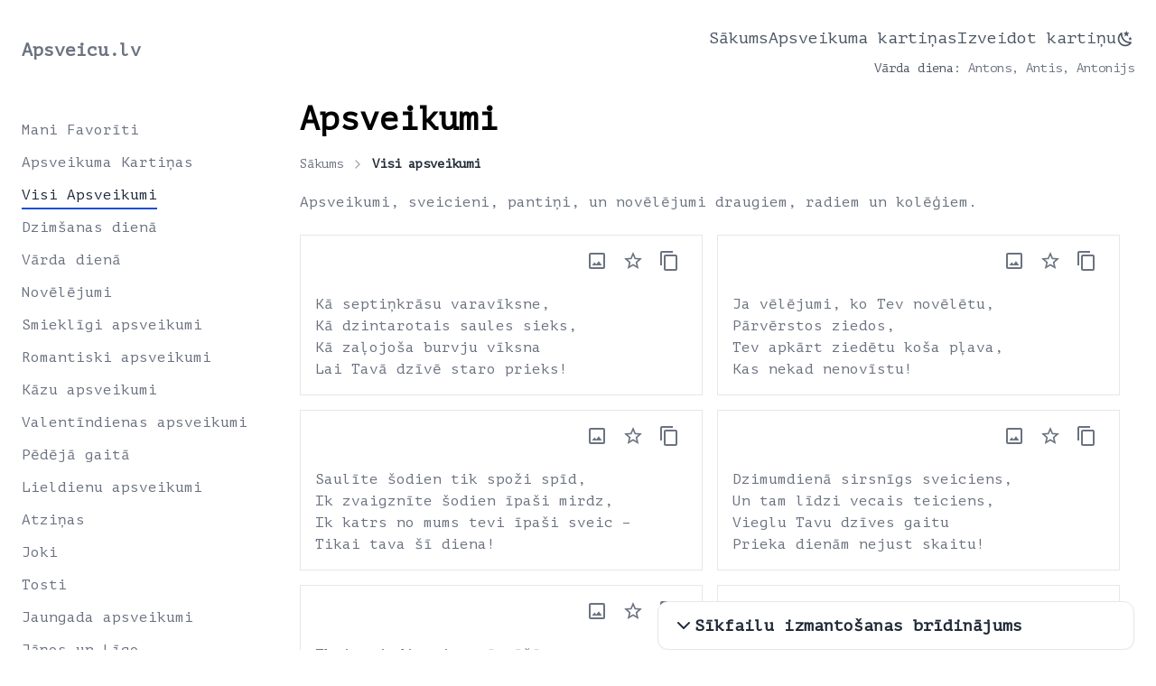

--- FILE ---
content_type: text/html; charset=UTF-8
request_url: https://apsveicu.lv/visi
body_size: 14193
content:
<!doctype html>
<html lang="lv" id="html" class="">
<head>
        <meta charset="utf-8">
    <meta http-equiv="X-UA-Compatible" content="IE=edge">
    <meta name="viewport" content="width=device-width, initial-scale=1">
    <meta name="csrf-token" content="Dz78wlOK5bLvsuGFkMJ3nwn1Hq6wEC7u4nudsPOX">
    <title>Apsveicu</title>
    <meta name="keywords" content="">
    <meta name="description"
          content="Apsveikumi, sveicieni, pantiņi, un novēlējumi draugiem, radiem un kolēģiem.">

    <link rel="shortcut icon" href="/favicon.ico" type="image/x-icon">
    <link rel="icon" href="/favicon.ico" type="image/x-icon">
    <link rel="canonical" href="https://apsveicu.lv"/>
    <link href='https://fonts.googleapis.com/css?family=PT+Mono&display=swap"' rel='stylesheet' type='text/css'>
        <link rel="preload" as="style" href="https://apsveicu.lv/build/assets/app-3a260dbe.css" /><link rel="stylesheet" href="https://apsveicu.lv/build/assets/app-3a260dbe.css" />
    <script async src="https://pagead2.googlesyndication.com/pagead/js/adsbygoogle.js?client=ca-pub-8215122016785041"
        crossorigin="anonymous">
</script>
<script>
    (function (i, s, o, g, r, a, m) {
        i['GoogleAnalyticsObject'] = r;
        i[r] = i[r] || function () {
            (i[r].q = i[r].q || []).push(arguments)
        }, i[r].l = 1 * new Date();
        a = s.createElement(o),
            m = s.getElementsByTagName(o)[0];
        a.async = 1;
        a.src = g;
        m.parentNode.insertBefore(a, m)
    })(window, document, 'script', 'https://www.google-analytics.com/analytics.js', 'ga');

    ga('create', 'UA-47689522-4', 'auto');
    ga('send', 'pageview');
</script>
    <!-- MS Tile - for Microsoft apps-->
<meta name="msapplication-TileImage" content="https://apsveicu.lv/images/og_apsveicu-lv_300x.jpg">

<!-- Site Name, Title, and Description to be displayed -->
<meta property="og:site_name" content="Apsveicu.lv">
<meta property="og:title" content="Apsveicu">
<meta property="og:description" content="Apsveikumi, sveicieni, pantiņi, un novēlējumi draugiem, radiem un kolēģiem.">
<meta property="og:image:secure" content="https://apsveicu.lv/images/og_apsveicu-lv_300x.jpg">
<meta property="og:image" content="https://apsveicu.lv/images/og_apsveicu-lv_300x.jpg">
<meta property="og:image:width" content="300">
<meta property="og:image:height" content="200">

<!-- No need to change anything here -->
<meta property="og:type" content="website"/>
<meta property="og:image:type" content="image/jpeg">

<!-- Website to visit when clicked in fb or WhatsApp-->
<meta property="og:url" content="https://apsveicu.lv"></head>
<body class="container mx-auto font-sans text-gray-500 dark:text-slate-400 dark:bg-slate-800 px-4 sm:px-6">

<div id="app" class="flex flex-col min-h-screen">
    <header class="flex flex-wrap md:justify-start md:flex-nowrap z-50 w-full text-sm py-4 md:py-6">
    <nav class="w-full md:flex md:items-center md:justify-between" aria-label="Global">
        <div class="flex items-center justify-between">
            <a class="flex-none text-base md:text-xl font-semibold dark:text-white"
               href="https://apsveicu.lv">Apsveicu.lv</a>
            <div class="md:hidden">
                <button type="button"
                        class="hs-collapse-toggle p-2 inline-flex justify-center items-center gap-x-2 rounded-lg border border-gray-200 bg-white text-gray-800 shadow-sm hover:bg-gray-50 disabled:opacity-50 disabled:pointer-events-none dark:bg-transparent dark:border-gray-700 dark:text-white dark:hover:bg-white/10 dark:focus:outline-none dark:focus:ring-1 dark:focus:ring-gray-600"
                        data-hs-collapse="#navbar-collapse-with-animation"
                        aria-controls="navbar-collapse-with-animation" aria-label="Toggle navigation">
                    <svg class="hs-collapse-open:hidden flex-shrink-0 w-4 h-4" xmlns="http://www.w3.org/2000/svg"
                         width="24" height="24" viewBox="0 0 24 24" fill="none" stroke="currentColor" stroke-width="2"
                         stroke-linecap="round" stroke-linejoin="round">
                        <line x1="3" x2="21" y1="6" y2="6"/>
                        <line x1="3" x2="21" y1="12" y2="12"/>
                        <line x1="3" x2="21" y1="18" y2="18"/>
                    </svg>
                    <svg class="hs-collapse-open:block hidden flex-shrink-0 w-4 h-4" xmlns="http://www.w3.org/2000/svg"
                         width="24" height="24" viewBox="0 0 24 24" fill="none" stroke="currentColor" stroke-width="2"
                         stroke-linecap="round" stroke-linejoin="round">
                        <path d="M18 6 6 18"/>
                        <path d="m6 6 12 12"/>
                    </svg>
                </button>
            </div>
        </div>
        <div id="navbar-collapse-with-animation"
             class="hs-collapse hidden overflow-hidden transition-all duration-300 basis-full grow md:block">
            <div class="flex flex-col gap-1 md:gap-6 mt-5 md:flex-row md:items-center md:justify-end md:mt-0 md:ps-5">

                                    <a class="w-min whitespace-nowrap text-lg py-1 text-gray-600 hover:text-gray-800 dark:text-gray-400 dark:hover:text-gray-500 dark:focus:outline-none border-b-2 border-transparent hover:border-blue-700"
                       class=""
                       href="https://apsveicu.lv">
                        Sākums
                    </a>
                                    <a class="w-min whitespace-nowrap text-lg py-1 text-gray-600 hover:text-gray-800 dark:text-gray-400 dark:hover:text-gray-500 dark:focus:outline-none border-b-2 border-transparent hover:border-blue-700"
                       class=""
                       href="https://apsveicu.lv/apsveikuma-kartinas">
                        Apsveikuma kartiņas
                    </a>
                                    <a class="w-min whitespace-nowrap text-lg py-1 text-gray-600 hover:text-gray-800 dark:text-gray-400 dark:hover:text-gray-500 dark:focus:outline-none border-b-2 border-transparent hover:border-blue-700"
                       class=""
                       href="https://apsveicu.lv/izveidot-kartinu">
                        Izveidot kartiņu
                    </a>
                                                <theme-switcher :is-dark="false"></theme-switcher>
            </div>
                            <div class="flex flex-col md:flex-row justify-end mt-4 md:mt-1">
                    <a class="text-gray-600 mr-2 hover:text-gray-800 dark:text-gray-400 dark:hover:text-gray-500 border-b-2 border-transparent hover:border-blue-700"
                       href="https://apsveicu.lv/varda-dienas/sodien">Vārda diena:</a>
                    <span>Antons, Antis, Antonijs</span>
                </div>
                    </div>
    </nav>
</header>
    
    <main class="flex-1">
        
    <div class="grid grid-cols-12">
        <div class="col-span-12 md:col-span-3">
            <nav>
    <div class="relative flex flex-col mb-4 mt-4 sm:my-0">
        <div class="flex items-center w-full sm:w-[auto]">
            <div class="w-full sm:hidden">
                <button type="button"
                        class="hs-collapse-toggle group w-full inline-flex justify-between items-center gap-2 rounded-md font-medium text-gray-600 dark:text-white border border-gray-600 align-middle py-3 px-3 hover:text-gray-800 focus:outline-none focus:ring-2 focus:ring-white/[.5] transition"
                        data-hs-collapse="#secondary-nav-toggle" aria-controls="secondary-nav-toggle"
                        aria-label="Toggle navigation">
                    Visi Apsveikumi
                    <svg class="hs-dropdown-open:rotate-180 flex-shrink-0 w-4 h-4 transition group-hover:text-gray-800"
                         xmlns="http://www.w3.org/2000/svg" width="24" height="24" viewBox="0 0 24 24" fill="none"
                         stroke="currentColor" stroke-width="2" stroke-linecap="round" stroke-linejoin="round">
                        <path d="m6 9 6 6 6-6"/>
                    </svg>
                </button>
            </div>
        </div>

        <div id="secondary-nav-toggle"
             class="hs-collapse mt-4 hidden overflow-hidden transition-all duration-300 rounded-md sm:block sm:static sm:top-0 sm:max-h-full sm:overflow-visible">
            <div class="inline-flex flex-col space-y-1">
                                    <a href=https://apsveicu.lv/favoriti class="border-b-2 border-transparent hover:border-blue-700 focus:shadow-md pb-0.5 pt-1 w-min whitespace-nowrap">
                        Mani Favorīti
                    </a>
                                    <a href=https://apsveicu.lv/apsveikuma-kartinas class="border-b-2 border-transparent hover:border-blue-700 focus:shadow-md pb-0.5 pt-1 w-min whitespace-nowrap">
                        Apsveikuma Kartiņas
                    </a>
                                    <a href=https://apsveicu.lv/visi class="!border-blue-700 text-slate-800 dark:text-white border-b-2 border-transparent hover:border-blue-700 focus:shadow-md pb-0.5 pt-1 w-min whitespace-nowrap">
                        Visi Apsveikumi
                    </a>
                                    <a href=https://apsveicu.lv/dzimsanas-diena class="border-b-2 border-transparent hover:border-blue-700 focus:shadow-md pb-0.5 pt-1 w-min whitespace-nowrap">
                        Dzimšanas dienā
                    </a>
                                    <a href=https://apsveicu.lv/varda-diena class="border-b-2 border-transparent hover:border-blue-700 focus:shadow-md pb-0.5 pt-1 w-min whitespace-nowrap">
                        Vārda dienā
                    </a>
                                    <a href=https://apsveicu.lv/novelejumi class="border-b-2 border-transparent hover:border-blue-700 focus:shadow-md pb-0.5 pt-1 w-min whitespace-nowrap">
                        Novēlējumi
                    </a>
                                    <a href=https://apsveicu.lv/smiekligi-apsveikumi class="border-b-2 border-transparent hover:border-blue-700 focus:shadow-md pb-0.5 pt-1 w-min whitespace-nowrap">
                        Smieklīgi apsveikumi
                    </a>
                                    <a href=https://apsveicu.lv/romantiski-aspveikumi class="border-b-2 border-transparent hover:border-blue-700 focus:shadow-md pb-0.5 pt-1 w-min whitespace-nowrap">
                        Romantiski apsveikumi
                    </a>
                                    <a href=https://apsveicu.lv/kazu-apsveikumi class="border-b-2 border-transparent hover:border-blue-700 focus:shadow-md pb-0.5 pt-1 w-min whitespace-nowrap">
                        Kāzu apsveikumi
                    </a>
                                    <a href=https://apsveicu.lv/valentindienai class="border-b-2 border-transparent hover:border-blue-700 focus:shadow-md pb-0.5 pt-1 w-min whitespace-nowrap">
                        Valentīndienas apsveikumi
                    </a>
                                    <a href=https://apsveicu.lv/pedeja-gaita class="border-b-2 border-transparent hover:border-blue-700 focus:shadow-md pb-0.5 pt-1 w-min whitespace-nowrap">
                        Pēdējā gaitā
                    </a>
                                    <a href=https://apsveicu.lv/lieldienu class="border-b-2 border-transparent hover:border-blue-700 focus:shadow-md pb-0.5 pt-1 w-min whitespace-nowrap">
                        Lieldienu apsveikumi
                    </a>
                                    <a href=https://apsveicu.lv/atzinas class="border-b-2 border-transparent hover:border-blue-700 focus:shadow-md pb-0.5 pt-1 w-min whitespace-nowrap">
                        Atziņas
                    </a>
                                    <a href=https://apsveicu.lv/priekam class="border-b-2 border-transparent hover:border-blue-700 focus:shadow-md pb-0.5 pt-1 w-min whitespace-nowrap">
                        Joki
                    </a>
                                    <a href=https://apsveicu.lv/tosti class="border-b-2 border-transparent hover:border-blue-700 focus:shadow-md pb-0.5 pt-1 w-min whitespace-nowrap">
                        Tosti
                    </a>
                                    <a href=https://apsveicu.lv/jaungada-apsveikumi class="border-b-2 border-transparent hover:border-blue-700 focus:shadow-md pb-0.5 pt-1 w-min whitespace-nowrap">
                        Jaungada apsveikumi
                    </a>
                                    <a href=https://apsveicu.lv/janos-un-ligo class="border-b-2 border-transparent hover:border-blue-700 focus:shadow-md pb-0.5 pt-1 w-min whitespace-nowrap">
                        Jāņos un Līgo
                    </a>
                                    <a href=https://apsveicu.lv/ziemassvetku-apsveikumi class="border-b-2 border-transparent hover:border-blue-700 focus:shadow-md pb-0.5 pt-1 w-min whitespace-nowrap">
                        Ziemassvētku apsveikumi
                    </a>
                                    <a href=https://apsveicu.lv/mates-dienas-apsveikumi class="border-b-2 border-transparent hover:border-blue-700 focus:shadow-md pb-0.5 pt-1 w-min whitespace-nowrap">
                        Mātes dienas apsveikumi
                    </a>
                                    <a href=https://apsveicu.lv/izlaidumam class="border-b-2 border-transparent hover:border-blue-700 focus:shadow-md pb-0.5 pt-1 w-min whitespace-nowrap">
                        Izlaiduma apsveikumi
                    </a>
                                    <a href=https://apsveicu.lv/kristibam class="border-b-2 border-transparent hover:border-blue-700 focus:shadow-md pb-0.5 pt-1 w-min whitespace-nowrap">
                        Kristībām
                    </a>
                                    <a href=https://apsveicu.lv/8-martam class="border-b-2 border-transparent hover:border-blue-700 focus:shadow-md pb-0.5 pt-1 w-min whitespace-nowrap">
                        8. marta apsveikumi
                    </a>
                                    <a href=https://apsveicu.lv/1-septembrim class="border-b-2 border-transparent hover:border-blue-700 focus:shadow-md pb-0.5 pt-1 w-min whitespace-nowrap">
                        1. septembra apsveikumi
                    </a>
                            </div>
        </div>
    </div>
</nav>
        </div>

        <div class="col-span-12 md:col-span-9">
            <h1 class="font-bold text-black dark:text-white text-2xl md:text-4xl mb-5">Apsveikumi</h1>

            <ol class="flex items-center whitespace-nowrap mb-5" aria-label="Breadcrumb">
    <li class="inline-flex items-center">
        <a class="flex items-center text-sm text-gray-500 hover:text-blue-600 focus:outline-none focus:text-blue-600 dark:focus:text-blue-500"
           href="https://apsveicu.lv">
            Sākums
        </a>
        <svg class="flex-shrink-0 mx-2 overflow-visible h-4 w-4 text-gray-400 dark:text-neutral-600"
             xmlns="http://www.w3.org/2000/svg" width="24" height="24" viewBox="0 0 24 24" fill="none"
             stroke="currentColor" stroke-width="2" stroke-linecap="round" stroke-linejoin="round">
            <path d="m9 18 6-6-6-6"/>
        </svg>
    </li>
                        <li class="inline-flex items-center text-sm font-semibold text-gray-800 truncate dark:text-gray-200"
                aria-current="page">
                Visi apsveikumi
            </li>
            </ol>

            <p class="text-sm md:text-base mb-4">Apsveikumi, sveicieni, pantiņi, un novēlējumi draugiem, radiem un kolēģiem.</p>

            
            <div class="flex w-full justify-end">
                            </div>

            <div class="flex flex-wrap m-grid">

                                <div class="w-full md:w-1/2 py-2 md:pr-4 m-card">
    <div class="flex flex-col pl-4 pr-2 sm:pr-4 pb-4 pt-2 border hover:shadow-lg">
        <div class="h-14">
            <poem-controls :poem='{"id":6509,"author":null,"title":null,"text":"K\u0101 septi\u0146kr\u0101su varav\u012bksne,\nK\u0101 dzintarotais saules sieks,\nK\u0101 za\u013cojo\u0161a burvju v\u012bksna\nLai Tav\u0101 dz\u012bv\u0113 staro prieks!","isEnabled":true,"htmlText":"K\u0101 septi\u0146kr\u0101su varav\u012bksne,\u003Cbr \/\u003E\nK\u0101 dzintarotais saules sieks,\u003Cbr \/\u003E\nK\u0101 za\u013cojo\u0161a burvju v\u012bksna\u003Cbr \/\u003E\nLai Tav\u0101 dz\u012bv\u0113 staro prieks!","rawLength":111,"isMultiline":true,"isEditorSafe":true,"isFavorite":false,"isTopTier":1,"ordering":1}'
                           :show-admin-controls="false"
                           :show-editor-button="true">
            </poem-controls>
        </div>
        <div>
            
            <p class="poem-cell__text">
                Kā septiņkrāsu varavīksne,<br />
Kā dzintarotais saules sieks,<br />
Kā zaļojoša burvju vīksna<br />
Lai Tavā dzīvē staro prieks!            </p>

                    </div>
    </div>
</div>

                                    <div class="w-full md:w-1/2 py-2 md:pr-4 m-card">
    <div class="flex flex-col pl-4 pr-2 sm:pr-4 pb-4 pt-2 border hover:shadow-lg">
        <div class="h-14">
            <poem-controls :poem='{"id":4682,"author":null,"title":null,"text":"Ja v\u0113l\u0113jumi, ko Tev nov\u0113l\u0113tu,\nP\u0101rv\u0113rstos ziedos,\nTev apk\u0101rt zied\u0113tu ko\u0161a p\u013cava,\nKas nekad nenov\u012bstu!","isEnabled":true,"htmlText":"Ja v\u0113l\u0113jumi, ko Tev nov\u0113l\u0113tu,\u003Cbr \/\u003E\nP\u0101rv\u0113rstos ziedos,\u003Cbr \/\u003E\nTev apk\u0101rt zied\u0113tu ko\u0161a p\u013cava,\u003Cbr \/\u003E\nKas nekad nenov\u012bstu!","rawLength":100,"isMultiline":true,"isEditorSafe":true,"isFavorite":false,"isTopTier":1,"ordering":1}'
                           :show-admin-controls="false"
                           :show-editor-button="true">
            </poem-controls>
        </div>
        <div>
            
            <p class="poem-cell__text">
                Ja vēlējumi, ko Tev novēlētu,<br />
Pārvērstos ziedos,<br />
Tev apkārt ziedētu koša pļava,<br />
Kas nekad nenovīstu!            </p>

                    </div>
    </div>
</div>

                                    <div class="w-full md:w-1/2 py-2 md:pr-4 m-card">
    <div class="flex flex-col pl-4 pr-2 sm:pr-4 pb-4 pt-2 border hover:shadow-lg">
        <div class="h-14">
            <poem-controls :poem='{"id":4762,"author":null,"title":null,"text":"Saul\u012bte \u0161odien tik spo\u017ei sp\u012bd,\nIk zvaigzn\u012bte \u0161odien \u012bpa\u0161i mirdz,\nIk katrs no mums tevi \u012bpa\u0161i sveic \u2013\nTikai tava \u0161\u012b diena!","isEnabled":true,"htmlText":"Saul\u012bte \u0161odien tik spo\u017ei sp\u012bd,\u003Cbr \/\u003E\nIk zvaigzn\u012bte \u0161odien \u012bpa\u0161i mirdz,\u003Cbr \/\u003E\nIk katrs no mums tevi \u012bpa\u0161i sveic \u2013\u003Cbr \/\u003E\nTikai tava \u0161\u012b diena!","rawLength":121,"isMultiline":true,"isEditorSafe":true,"isFavorite":false,"isTopTier":1,"ordering":1}'
                           :show-admin-controls="false"
                           :show-editor-button="true">
            </poem-controls>
        </div>
        <div>
            
            <p class="poem-cell__text">
                Saulīte šodien tik spoži spīd,<br />
Ik zvaigznīte šodien īpaši mirdz,<br />
Ik katrs no mums tevi īpaši sveic –<br />
Tikai tava šī diena!            </p>

                    </div>
    </div>
</div>

                                    <div class="w-full md:w-1/2 py-2 md:pr-4 m-card">
    <div class="flex flex-col pl-4 pr-2 sm:pr-4 pb-4 pt-2 border hover:shadow-lg">
        <div class="h-14">
            <poem-controls :poem='{"id":8831,"author":null,"title":null,"text":"Dzimumdien\u0101 sirsn\u012bgs sveiciens,\r\nUn tam l\u012bdzi vecais teiciens,\r\nVieglu Tavu dz\u012bves gaitu\r\nPrieka dien\u0101m nejust skaitu!","isEnabled":true,"htmlText":"Dzimumdien\u0101 sirsn\u012bgs sveiciens,\u003Cbr \/\u003E\r\nUn tam l\u012bdzi vecais teiciens,\u003Cbr \/\u003E\r\nVieglu Tavu dz\u012bves gaitu\u003Cbr \/\u003E\r\nPrieka dien\u0101m nejust skaitu!","rawLength":115,"isMultiline":true,"isEditorSafe":true,"isFavorite":false,"isTopTier":1,"ordering":1}'
                           :show-admin-controls="false"
                           :show-editor-button="true">
            </poem-controls>
        </div>
        <div>
            
            <p class="poem-cell__text">
                Dzimumdienā sirsnīgs sveiciens,<br />
Un tam līdzi vecais teiciens,<br />
Vieglu Tavu dzīves gaitu<br />
Prieka dienām nejust skaitu!            </p>

                    </div>
    </div>
</div>

                                    <div class="w-full md:w-1/2 py-2 md:pr-4 m-card">
    <div class="flex flex-col pl-4 pr-2 sm:pr-4 pb-4 pt-2 border hover:shadow-lg">
        <div class="h-14">
            <poem-controls :poem='{"id":4841,"author":null,"title":null,"text":"Ikvienai dienai tav\u0101 m\u016b\u017e\u0101\nK\u0101 jaukam, skaistam sapnim b\u016bt,\nUn katram sapnim, katrai dienai\nPar dz\u012bves \u012bsten\u012bbu k\u013c\u016bt!","isEnabled":true,"htmlText":"Ikvienai dienai tav\u0101 m\u016b\u017e\u0101\u003Cbr \/\u003E\nK\u0101 jaukam, skaistam sapnim b\u016bt,\u003Cbr \/\u003E\nUn katram sapnim, katrai dienai\u003Cbr \/\u003E\nPar dz\u012bves \u012bsten\u012bbu k\u013c\u016bt!","rawLength":115,"isMultiline":true,"isEditorSafe":true,"isFavorite":false,"isTopTier":1,"ordering":1}'
                           :show-admin-controls="false"
                           :show-editor-button="true">
            </poem-controls>
        </div>
        <div>
            
            <p class="poem-cell__text">
                Ikvienai dienai tavā mūžā<br />
Kā jaukam, skaistam sapnim būt,<br />
Un katram sapnim, katrai dienai<br />
Par dzīves īstenību kļūt!            </p>

                    </div>
    </div>
</div>

                                    <div class="w-full md:w-1/2 py-2 md:pr-4 m-card">
    <div class="flex flex-col pl-4 pr-2 sm:pr-4 pb-4 pt-2 border hover:shadow-lg">
        <div class="h-14">
            <poem-controls :poem='{"id":4991,"author":null,"title":null,"text":"Lai vai k\u0101du darbu s\u0101kt,\nLai ir m\u012blest\u012bba kl\u0101t.\nLai ir rok\u0101s labi darbi,\nNepateikti v\u0101rdi skarbi.","isEnabled":true,"htmlText":"Lai vai k\u0101du darbu s\u0101kt,\u003Cbr \/\u003E\nLai ir m\u012blest\u012bba kl\u0101t.\u003Cbr \/\u003E\nLai ir rok\u0101s labi darbi,\u003Cbr \/\u003E\nNepateikti v\u0101rdi skarbi.","rawLength":97,"isMultiline":true,"isEditorSafe":true,"isFavorite":false,"isTopTier":1,"ordering":1}'
                           :show-admin-controls="false"
                           :show-editor-button="true">
            </poem-controls>
        </div>
        <div>
            
            <p class="poem-cell__text">
                Lai vai kādu darbu sākt,<br />
Lai ir mīlestība klāt.<br />
Lai ir rokās labi darbi,<br />
Nepateikti vārdi skarbi.            </p>

                    </div>
    </div>
</div>

                                    <div class="w-full md:w-1/2 py-2 md:pr-4 m-card">
    <div class="flex flex-col pl-4 pr-2 sm:pr-4 pb-4 pt-2 border hover:shadow-lg">
        <div class="h-14">
            <poem-controls :poem='{"id":5059,"author":null,"title":null,"text":"Naudas pilnu garo ze\u0137i,\nLedusskap\u012b sviestu, spe\u0137i.\nGalvu pilnu gudru domu,\nVesel\u012bbu, labu omu!","isEnabled":true,"htmlText":"Naudas pilnu garo ze\u0137i,\u003Cbr \/\u003E\nLedusskap\u012b sviestu, spe\u0137i.\u003Cbr \/\u003E\nGalvu pilnu gudru domu,\u003Cbr \/\u003E\nVesel\u012bbu, labu omu!","rawLength":94,"isMultiline":true,"isEditorSafe":true,"isFavorite":false,"isTopTier":1,"ordering":1}'
                           :show-admin-controls="false"
                           :show-editor-button="true">
            </poem-controls>
        </div>
        <div>
            
            <p class="poem-cell__text">
                Naudas pilnu garo zeķi,<br />
Ledusskapī sviestu, speķi.<br />
Galvu pilnu gudru domu,<br />
Veselību, labu omu!            </p>

                    </div>
    </div>
</div>

                                    <div class="w-full md:w-1/2 py-2 md:pr-4 m-card">
    <div class="flex flex-col pl-4 pr-2 sm:pr-4 pb-4 pt-2 border hover:shadow-lg">
        <div class="h-14">
            <poem-controls :poem='{"id":5310,"author":null,"title":null,"text":"Ja k\u0101dreiz izzud\u012bs sap\u0146i,\nJa laimes liksies par maz,\nTad m\u0101cies no mirdzo\u0161\u0101m zvaigzn\u0113m,\nCik klusas un laim\u012bgas t\u0101s.","isEnabled":true,"htmlText":"Ja k\u0101dreiz izzud\u012bs sap\u0146i,\u003Cbr \/\u003E\nJa laimes liksies par maz,\u003Cbr \/\u003E\nTad m\u0101cies no mirdzo\u0161\u0101m zvaigzn\u0113m,\u003Cbr \/\u003E\nCik klusas un laim\u012bgas t\u0101s.","rawLength":115,"isMultiline":true,"isEditorSafe":true,"isFavorite":false,"isTopTier":1,"ordering":1}'
                           :show-admin-controls="false"
                           :show-editor-button="true">
            </poem-controls>
        </div>
        <div>
            
            <p class="poem-cell__text">
                Ja kādreiz izzudīs sapņi,<br />
Ja laimes liksies par maz,<br />
Tad mācies no mirdzošām zvaigznēm,<br />
Cik klusas un laimīgas tās.            </p>

                    </div>
    </div>
</div>

                                    <div class="w-full md:w-1/2 py-2 md:pr-4 m-card">
    <div class="flex flex-col pl-4 pr-2 sm:pr-4 pb-4 pt-2 border hover:shadow-lg">
        <div class="h-14">
            <poem-controls :poem='{"id":9141,"author":null,"title":null,"text":"Debes\u012bs t\u016bksto\u0161i zvaigz\u0146u sp\u012bd,\nSavu tur gr\u016bti saskat\u012bt.\nMekl\u0113!\nRoku p\u0113c skaist\u0101kas zvaigznes sniedz.\nNebaidies, tie\u0161i sird\u012b to liec.","isEnabled":true,"htmlText":"Debes\u012bs t\u016bksto\u0161i zvaigz\u0146u sp\u012bd,\u003Cbr \/\u003E\nSavu tur gr\u016bti saskat\u012bt.\u003Cbr \/\u003E\nMekl\u0113!\u003Cbr \/\u003E\nRoku p\u0113c skaist\u0101kas zvaigznes sniedz.\u003Cbr \/\u003E\nNebaidies, tie\u0161i sird\u012b to liec.","rawLength":133,"isMultiline":true,"isEditorSafe":true,"isFavorite":false,"isTopTier":1,"ordering":1}'
                           :show-admin-controls="false"
                           :show-editor-button="true">
            </poem-controls>
        </div>
        <div>
            
            <p class="poem-cell__text">
                Debesīs tūkstoši zvaigzņu spīd,<br />
Savu tur grūti saskatīt.<br />
Meklē!<br />
Roku pēc skaistākas zvaigznes sniedz.<br />
Nebaidies, tieši sirdī to liec.            </p>

                    </div>
    </div>
</div>

                                    <div class="w-full md:w-1/2 py-2 md:pr-4 m-card">
    <div class="flex flex-col pl-4 pr-2 sm:pr-4 pb-4 pt-2 border hover:shadow-lg">
        <div class="h-14">
            <poem-controls :poem='{"id":5342,"author":null,"title":null,"text":"Lai viss ko v\u0113lies \u2013 PIEPILD\u0100S.\nLai viss ko dari \u2013 IZDOD\u0100S,\nLai viss ko gribi ir SASNIEDZAMS.\nBet nekad lai nav t\u0101, ka nav NEK\u0100!","isEnabled":true,"htmlText":"Lai viss ko v\u0113lies \u2013 PIEPILD\u0100S.\u003Cbr \/\u003E\nLai viss ko dari \u2013 IZDOD\u0100S,\u003Cbr \/\u003E\nLai viss ko gribi ir SASNIEDZAMS.\u003Cbr \/\u003E\nBet nekad lai nav t\u0101, ka nav NEK\u0100!","rawLength":128,"isMultiline":true,"isEditorSafe":true,"isFavorite":false,"isTopTier":1,"ordering":1}'
                           :show-admin-controls="false"
                           :show-editor-button="true">
            </poem-controls>
        </div>
        <div>
            
            <p class="poem-cell__text">
                Lai viss ko vēlies – PIEPILDĀS.<br />
Lai viss ko dari – IZDODĀS,<br />
Lai viss ko gribi ir SASNIEDZAMS.<br />
Bet nekad lai nav tā, ka nav NEKĀ!            </p>

                    </div>
    </div>
</div>

                                    <div class="w-full md:w-1/2 py-2 md:pr-4 m-card">
    <div class="flex flex-col pl-4 pr-2 sm:pr-4 pb-4 pt-2 border hover:shadow-lg">
        <div class="h-14">
            <poem-controls :poem='{"id":4378,"author":null,"title":null,"text":"Lai uz tava vaiga s\u0101rt\u0101,\nUzkr\u012bt mana bu\u010da baig\u0101,\n\u0161aj\u0101 dien\u0101 v\u0113lu tev,\nPrieku, laimi, pu\u0137u v\u0101zi\nLielu pudeli un gl\u0101zi.","isEnabled":true,"htmlText":"Lai uz tava vaiga s\u0101rt\u0101,\u003Cbr \/\u003E\nUzkr\u012bt mana bu\u010da baig\u0101,\u003Cbr \/\u003E\n\u0161aj\u0101 dien\u0101 v\u0113lu tev,\u003Cbr \/\u003E\nPrieku, laimi, pu\u0137u v\u0101zi\u003Cbr \/\u003E\nLielu pudeli un gl\u0101zi.","rawLength":117,"isMultiline":true,"isEditorSafe":true,"isFavorite":false,"isTopTier":1,"ordering":1}'
                           :show-admin-controls="false"
                           :show-editor-button="true">
            </poem-controls>
        </div>
        <div>
            
            <p class="poem-cell__text">
                Lai uz tava vaiga sārtā,<br />
Uzkrīt mana buča baigā,<br />
šajā dienā vēlu tev,<br />
Prieku, laimi, puķu vāzi<br />
Lielu pudeli un glāzi.            </p>

                    </div>
    </div>
</div>

                                    <div class="w-full md:w-1/2 py-2 md:pr-4 m-card">
    <div class="flex flex-col pl-4 pr-2 sm:pr-4 pb-4 pt-2 border hover:shadow-lg">
        <div class="h-14">
            <poem-controls :poem='{"id":4353,"author":null,"title":null,"text":"Lai ar gadi\u0146\u0161 uzkr\u012bt plecam,\nBet vai t\u0101p\u0113c j\u0101k\u013c\u016bst vecam?\nJa ir sird\u012b dz\u012bves prieks,\nGadu skaits ir t\u012brais nieks!","isEnabled":true,"htmlText":"Lai ar gadi\u0146\u0161 uzkr\u012bt plecam,\u003Cbr \/\u003E\nBet vai t\u0101p\u0113c j\u0101k\u013c\u016bst vecam?\u003Cbr \/\u003E\nJa ir sird\u012b dz\u012bves prieks,\u003Cbr \/\u003E\nGadu skaits ir t\u012brais nieks!","rawLength":113,"isMultiline":true,"isEditorSafe":true,"isFavorite":false,"isTopTier":1,"ordering":1}'
                           :show-admin-controls="false"
                           :show-editor-button="true">
            </poem-controls>
        </div>
        <div>
            
            <p class="poem-cell__text">
                Lai ar gadiņš uzkrīt plecam,<br />
Bet vai tāpēc jākļūst vecam?<br />
Ja ir sirdī dzīves prieks,<br />
Gadu skaits ir tīrais nieks!            </p>

                    </div>
    </div>
</div>

                                    <div class="w-full md:w-1/2 py-2 md:pr-4 m-card">
    <div class="flex flex-col pl-4 pr-2 sm:pr-4 pb-4 pt-2 border hover:shadow-lg">
        <div class="h-14">
            <poem-controls :poem='{"id":5404,"author":null,"title":null,"text":"Laimi, lai t\u0101 vienm\u0113r so\u013co blakus,\r\nSauli, lai t\u0101 vienm\u0113r sird\u012b sp\u012bd,\r\nVesel\u012bbu, kas ir visa m\u012b\u013ca,\r\nDz\u012bvesprieks lai gar\u0101m neaizskrien!","isEnabled":true,"htmlText":"Laimi, lai t\u0101 vienm\u0113r so\u013co blakus,\u003Cbr \/\u003E\r\nSauli, lai t\u0101 vienm\u0113r sird\u012b sp\u012bd,\u003Cbr \/\u003E\r\nVesel\u012bbu, kas ir visa m\u012b\u013ca,\u003Cbr \/\u003E\r\nDz\u012bvesprieks lai gar\u0101m neaizskrien!","rawLength":132,"isMultiline":true,"isEditorSafe":true,"isFavorite":false,"isTopTier":1,"ordering":1}'
                           :show-admin-controls="false"
                           :show-editor-button="true">
            </poem-controls>
        </div>
        <div>
            
            <p class="poem-cell__text">
                Laimi, lai tā vienmēr soļo blakus,<br />
Sauli, lai tā vienmēr sirdī spīd,<br />
Veselību, kas ir visa mīļa,<br />
Dzīvesprieks lai garām neaizskrien!            </p>

                    </div>
    </div>
</div>

                                    <div class="w-full md:w-1/2 py-2 md:pr-4 m-card">
    <div class="flex flex-col pl-4 pr-2 sm:pr-4 pb-4 pt-2 border hover:shadow-lg">
        <div class="h-14">
            <poem-controls :poem='{"id":5428,"author":null,"title":null,"text":"Lai ro\u017eu ziedus skaist\u0101kos\nTev laime zem\u0113 kaisa.\nUn v\u0101rtus cie\u0161i aizv\u0113rtos\nPriek\u0161 tevis va\u013c\u0101 taisa!","isEnabled":true,"htmlText":"Lai ro\u017eu ziedus skaist\u0101kos\u003Cbr \/\u003E\nTev laime zem\u0113 kaisa.\u003Cbr \/\u003E\nUn v\u0101rtus cie\u0161i aizv\u0113rtos\u003Cbr \/\u003E\nPriek\u0161 tevis va\u013c\u0101 taisa!","rawLength":99,"isMultiline":true,"isEditorSafe":true,"isFavorite":false,"isTopTier":0,"ordering":1}'
                           :show-admin-controls="false"
                           :show-editor-button="true">
            </poem-controls>
        </div>
        <div>
            
            <p class="poem-cell__text">
                Lai rožu ziedus skaistākos<br />
Tev laime zemē kaisa.<br />
Un vārtus cieši aizvērtos<br />
Priekš tevis vaļā taisa!            </p>

                    </div>
    </div>
</div>

                                    <div class="w-full md:w-1/2 py-2 md:pr-4 m-card">
    <div class="flex flex-col pl-4 pr-2 sm:pr-4 pb-4 pt-2 border hover:shadow-lg">
        <div class="h-14">
            <poem-controls :poem='{"id":4253,"author":null,"title":null,"text":"Lai ir k\u0101da zeltaina k\u013cava arvien\nKam galotn\u0113 sirdi tu rude\u0146os sien,\nUn p\u0101ri takai kad sniegp\u0101rslas kr\u012bt,\nLai k\u0101da roze Tev sird\u012b m\u012bt!","isEnabled":true,"htmlText":"Lai ir k\u0101da zeltaina k\u013cava arvien\u003Cbr \/\u003E\nKam galotn\u0113 sirdi tu rude\u0146os sien,\u003Cbr \/\u003E\nUn p\u0101ri takai kad sniegp\u0101rslas kr\u012bt,\u003Cbr \/\u003E\nLai k\u0101da roze Tev sird\u012b m\u012bt!","rawLength":134,"isMultiline":true,"isEditorSafe":true,"isFavorite":false,"isTopTier":1,"ordering":1}'
                           :show-admin-controls="false"
                           :show-editor-button="true">
            </poem-controls>
        </div>
        <div>
            
            <p class="poem-cell__text">
                Lai ir kāda zeltaina kļava arvien<br />
Kam galotnē sirdi tu rudeņos sien,<br />
Un pāri takai kad sniegpārslas krīt,<br />
Lai kāda roze Tev sirdī mīt!            </p>

                    </div>
    </div>
</div>

                                    <div class="w-full md:w-1/2 py-2 md:pr-4 m-card">
    <div class="flex flex-col pl-4 pr-2 sm:pr-4 pb-4 pt-2 border hover:shadow-lg">
        <div class="h-14">
            <poem-controls :poem='{"id":5469,"author":null,"title":null,"text":"Prieku ka saules gl\u0101stu\nIk r\u012btu no jauna rast.\nLaimi ikdienas st\u0101st\u0101\nVienm\u0113r nosarg\u0101t prast.","isEnabled":true,"htmlText":"Prieku ka saules gl\u0101stu\u003Cbr \/\u003E\nIk r\u012btu no jauna rast.\u003Cbr \/\u003E\nLaimi ikdienas st\u0101st\u0101\u003Cbr \/\u003E\nVienm\u0113r nosarg\u0101t prast.","rawLength":92,"isMultiline":true,"isEditorSafe":true,"isFavorite":false,"isTopTier":1,"ordering":1}'
                           :show-admin-controls="false"
                           :show-editor-button="true">
            </poem-controls>
        </div>
        <div>
            
            <p class="poem-cell__text">
                Prieku ka saules glāstu<br />
Ik rītu no jauna rast.<br />
Laimi ikdienas stāstā<br />
Vienmēr nosargāt prast.            </p>

                    </div>
    </div>
</div>

                                    <div class="w-full md:w-1/2 py-2 md:pr-4 m-card">
    <div class="flex flex-col pl-4 pr-2 sm:pr-4 pb-4 pt-2 border hover:shadow-lg">
        <div class="h-14">
            <poem-controls :poem='{"id":5551,"author":null,"title":null,"text":"Laimi, kas nebeidz\u0101s,\nMirk\u013cus, kas dara bag\u0101t\u0101ku,\nDarbu, kas sp\u0113cina,\nUzvaru, kas iedvesmo,\nVeiksmi, kas nepamet!","isEnabled":true,"htmlText":"Laimi, kas nebeidz\u0101s,\u003Cbr \/\u003E\nMirk\u013cus, kas dara bag\u0101t\u0101ku,\u003Cbr \/\u003E\nDarbu, kas sp\u0113cina,\u003Cbr \/\u003E\nUzvaru, kas iedvesmo,\u003Cbr \/\u003E\nVeiksmi, kas nepamet!","rawLength":113,"isMultiline":true,"isEditorSafe":true,"isFavorite":false,"isTopTier":0,"ordering":1}'
                           :show-admin-controls="false"
                           :show-editor-button="true">
            </poem-controls>
        </div>
        <div>
            
            <p class="poem-cell__text">
                Laimi, kas nebeidzās,<br />
Mirkļus, kas dara bagātāku,<br />
Darbu, kas spēcina,<br />
Uzvaru, kas iedvesmo,<br />
Veiksmi, kas nepamet!            </p>

                    </div>
    </div>
</div>

                                    <div class="w-full md:w-1/2 py-2 md:pr-4 m-card">
    <div class="flex flex-col pl-4 pr-2 sm:pr-4 pb-4 pt-2 border hover:shadow-lg">
        <div class="h-14">
            <poem-controls :poem='{"id":5588,"author":null,"title":null,"text":"Lai saule smaida Tev ik dienu,\nNaktis lai ar zvaig\u017e\u0146u gaismu grezno,\nLai sird\u012b m\u012blest\u012bba plaukst\nUn nenov\u012bst nekad!","isEnabled":true,"htmlText":"Lai saule smaida Tev ik dienu,\u003Cbr \/\u003E\nNaktis lai ar zvaig\u017e\u0146u gaismu grezno,\u003Cbr \/\u003E\nLai sird\u012b m\u012blest\u012bba plaukst\u003Cbr \/\u003E\nUn nenov\u012bst nekad!","rawLength":115,"isMultiline":true,"isEditorSafe":true,"isFavorite":false,"isTopTier":0,"ordering":1}'
                           :show-admin-controls="false"
                           :show-editor-button="true">
            </poem-controls>
        </div>
        <div>
            
            <p class="poem-cell__text">
                Lai saule smaida Tev ik dienu,<br />
Naktis lai ar zvaigžņu gaismu grezno,<br />
Lai sirdī mīlestība plaukst<br />
Un nenovīst nekad!            </p>

                    </div>
    </div>
</div>

                                    <div class="w-full md:w-1/2 py-2 md:pr-4 m-card">
    <div class="flex flex-col pl-4 pr-2 sm:pr-4 pb-4 pt-2 border hover:shadow-lg">
        <div class="h-14">
            <poem-controls :poem='{"id":5786,"author":null,"title":null,"text":"Visskaist\u0101kie ir ziedi, ja rasa tajos mirdz.\nVisskaist\u0101kie ir v\u0101rdi, ja tos saka no sirds!","isEnabled":true,"htmlText":"Visskaist\u0101kie ir ziedi, ja rasa tajos mirdz.\u003Cbr \/\u003E\nVisskaist\u0101kie ir v\u0101rdi, ja tos saka no sirds!","rawLength":90,"isMultiline":true,"isEditorSafe":true,"isFavorite":false,"isTopTier":0,"ordering":1}'
                           :show-admin-controls="false"
                           :show-editor-button="true">
            </poem-controls>
        </div>
        <div>
            
            <p class="poem-cell__text">
                Visskaistākie ir ziedi, ja rasa tajos mirdz.<br />
Visskaistākie ir vārdi, ja tos saka no sirds!            </p>

                    </div>
    </div>
</div>

                                    <div class="w-full md:w-1/2 py-2 md:pr-4 m-card">
    <div class="flex flex-col pl-4 pr-2 sm:pr-4 pb-4 pt-2 border hover:shadow-lg">
        <div class="h-14">
            <poem-controls :poem='{"id":6154,"author":null,"title":null,"text":"Lai Tev vienm\u0113r siltas k\u0101jas\nUn, lai m\u0101j\u0101s gaida m\u0101jas.\nZvaigzn\u012btes lai ac\u012bs sp\u012bd,\nKreis\u0101 k\u0101ja nepasl\u012bd..","isEnabled":true,"htmlText":"Lai Tev vienm\u0113r siltas k\u0101jas\u003Cbr \/\u003E\nUn, lai m\u0101j\u0101s gaida m\u0101jas.\u003Cbr \/\u003E\nZvaigzn\u012btes lai ac\u012bs sp\u012bd,\u003Cbr \/\u003E\nKreis\u0101 k\u0101ja nepasl\u012bd..","rawLength":105,"isMultiline":true,"isEditorSafe":true,"isFavorite":false,"isTopTier":1,"ordering":1}'
                           :show-admin-controls="false"
                           :show-editor-button="true">
            </poem-controls>
        </div>
        <div>
            
            <p class="poem-cell__text">
                Lai Tev vienmēr siltas kājas<br />
Un, lai mājās gaida mājas.<br />
Zvaigznītes lai acīs spīd,<br />
Kreisā kāja nepaslīd..            </p>

                    </div>
    </div>
</div>

                                </div>

                            <div class="my-5">
                    <div class="flex justify-center md:space-x-4 mb-5 flex-col md:flex-row space-y-4 md:space-y-0">
    
            <div>
            <a href="https://apsveicu.lv/visi/2"
               class="w-full md:w-48 justify-center py-3 px-4 inline-flex items-center gap-x-2 text-sm font-semibold rounded-lg border border-transparent bg-gray-800 text-white hover:bg-gray-900 disabled:opacity-50 disabled:pointer-events-none dark:focus:outline-none dark:focus:ring-1 dark:focus:ring-gray-600 dark:bg-white dark:text-gray-800">
                Nākamā lapa
            </a>
        </div>
    </div>

                </div>
                    </div>

    </div>

    </main>
            <footer class="mt-10 mb-2" role="contentinfo">
    <div class="flex items-center justify-center">
        <div class="text-center">
            © 2017-2026
            <a title="Jautājumi, ieteikumi - sazinies ar mums" href="mailto:info@apsveicu.lv">info@apsveicu.lv</a>
            <div class="flex gap-4 justify-center">
                <a href="https://apsveicu.lv">Apsveicu.lv</a> |
                <a href="https://apsveicu.lv/privatums">Privātums</a>
                                    | <a target="_blank" href="https://bioritms.com">Bioritmu kalkulators</a>
                            </div>
        </div>
    </div>
</footer>
        <go-to-top></go-to-top>
    <cookies-notice></cookies-notice>
</div>
<script src="/taboola_header.js" type="text/javascript"></script>
<link rel="modulepreload" href="https://apsveicu.lv/build/assets/app-39b15215.js" /><script type="module" src="https://apsveicu.lv/build/assets/app-39b15215.js"></script>    <script src="https://unpkg.com/masonry-layout@4/dist/masonry.pkgd.min.js"></script>
    <script>
        window.onload = function () {
            new Masonry('.m-grid', {
                itemSelector: '.m-card'
            });
        };
    </script>
<script type="text/javascript">
    const Ziggy = {"url":"https:\/\/apsveicu.lv","port":null,"defaults":{},"routes":{"sanctum.csrf-cookie":{"uri":"sanctum\/csrf-cookie","methods":["GET","HEAD"]},"login":{"uri":"ienakt","methods":["GET","HEAD"]},"logout":{"uri":"iziet","methods":["POST"]},"style":{"uri":"style","methods":["GET","HEAD"]},"poems::add":{"uri":"pievienot\/{tagId?}","methods":["GET","HEAD"],"parameters":["tagId"]},"poems::add-post":{"uri":"pievienot","methods":["POST"]},"home":{"uri":"\/","methods":["GET","HEAD"]},"privacy":{"uri":"privatums","methods":["GET","HEAD"]},"poems::favorite-post":{"uri":"ajax\/poem\/favorite","methods":["POST"]},"poems::ajax-list":{"uri":"ajax\/poems","methods":["GET","HEAD"]},"toggle-dark":{"uri":"ajax\/toggle-dark","methods":["POST"]},"images::ajax-list":{"uri":"ajax\/images","methods":["GET","HEAD"]},"images::upload":{"uri":"izveidot-kartinu\/saglabat","methods":["POST"]},"images::create":{"uri":"izveidot-kartinu","methods":["GET","HEAD"]},"images::download":{"uri":"izveidot-kartinu\/{imageName}\/ieladet","methods":["GET","HEAD"],"parameters":["imageName"]},"images::share":{"uri":"izveidot-kartinu\/{imageName}\/dalities","methods":["GET","HEAD"],"parameters":["imageName"]},"cards::list-premade":{"uri":"apsveikuma-kartinas\/{slug1?}\/{slug2?}","methods":["GET","HEAD"],"parameters":["slug1","slug2"]},"name-days":{"uri":"varda-dienas\/{slug?}","methods":["GET","HEAD"],"parameters":["slug"]},"poems::favorites":{"uri":"favoriti\/{page?}","methods":["GET","HEAD"],"parameters":["page"]},"poems::all":{"uri":"visi\/{page?}","methods":["GET","HEAD"],"parameters":["page"]},"poems::tag":{"uri":"{tagSlug}\/{page?}","methods":["GET","HEAD"],"parameters":["tagSlug","page"]}}};

    !function(t,r){"object"==typeof exports&&"undefined"!=typeof module?module.exports=r():"function"==typeof define&&define.amd?define(r):(t||self).route=r()}(this,function(){function t(t,r){for(var e=0;e<r.length;e++){var n=r[e];n.enumerable=n.enumerable||!1,n.configurable=!0,"value"in n&&(n.writable=!0),Object.defineProperty(t,"symbol"==typeof(o=function(t,r){if("object"!=typeof t||null===t)return t;var e=t[Symbol.toPrimitive];if(void 0!==e){var n=e.call(t,"string");if("object"!=typeof n)return n;throw new TypeError("@@toPrimitive must return a primitive value.")}return String(t)}(n.key))?o:String(o),n)}var o}function r(r,e,n){return e&&t(r.prototype,e),n&&t(r,n),Object.defineProperty(r,"prototype",{writable:!1}),r}function e(){return e=Object.assign?Object.assign.bind():function(t){for(var r=1;r<arguments.length;r++){var e=arguments[r];for(var n in e)Object.prototype.hasOwnProperty.call(e,n)&&(t[n]=e[n])}return t},e.apply(this,arguments)}function n(t){return n=Object.setPrototypeOf?Object.getPrototypeOf.bind():function(t){return t.__proto__||Object.getPrototypeOf(t)},n(t)}function o(t,r){return o=Object.setPrototypeOf?Object.setPrototypeOf.bind():function(t,r){return t.__proto__=r,t},o(t,r)}function i(t,r,e){return i=function(){if("undefined"==typeof Reflect||!Reflect.construct)return!1;if(Reflect.construct.sham)return!1;if("function"==typeof Proxy)return!0;try{return Boolean.prototype.valueOf.call(Reflect.construct(Boolean,[],function(){})),!0}catch(t){return!1}}()?Reflect.construct.bind():function(t,r,e){var n=[null];n.push.apply(n,r);var i=new(Function.bind.apply(t,n));return e&&o(i,e.prototype),i},i.apply(null,arguments)}function u(t){var r="function"==typeof Map?new Map:void 0;return u=function(t){if(null===t||-1===Function.toString.call(t).indexOf("[native code]"))return t;if("function"!=typeof t)throw new TypeError("Super expression must either be null or a function");if(void 0!==r){if(r.has(t))return r.get(t);r.set(t,e)}function e(){return i(t,arguments,n(this).constructor)}return e.prototype=Object.create(t.prototype,{constructor:{value:e,enumerable:!1,writable:!0,configurable:!0}}),o(e,t)},u(t)}var f=String.prototype.replace,a=/%20/g,c="RFC3986",l={default:c,formatters:{RFC1738:function(t){return f.call(t,a,"+")},RFC3986:function(t){return String(t)}},RFC1738:"RFC1738",RFC3986:c},s=Object.prototype.hasOwnProperty,v=Array.isArray,p=function(){for(var t=[],r=0;r<256;++r)t.push("%"+((r<16?"0":"")+r.toString(16)).toUpperCase());return t}(),y=function(t,r){for(var e=r&&r.plainObjects?Object.create(null):{},n=0;n<t.length;++n)void 0!==t[n]&&(e[n]=t[n]);return e},d={arrayToObject:y,assign:function(t,r){return Object.keys(r).reduce(function(t,e){return t[e]=r[e],t},t)},combine:function(t,r){return[].concat(t,r)},compact:function(t){for(var r=[{obj:{o:t},prop:"o"}],e=[],n=0;n<r.length;++n)for(var o=r[n],i=o.obj[o.prop],u=Object.keys(i),f=0;f<u.length;++f){var a=u[f],c=i[a];"object"==typeof c&&null!==c&&-1===e.indexOf(c)&&(r.push({obj:i,prop:a}),e.push(c))}return function(t){for(;t.length>1;){var r=t.pop(),e=r.obj[r.prop];if(v(e)){for(var n=[],o=0;o<e.length;++o)void 0!==e[o]&&n.push(e[o]);r.obj[r.prop]=n}}}(r),t},decode:function(t,r,e){var n=t.replace(/\+/g," ");if("iso-8859-1"===e)return n.replace(/%[0-9a-f]{2}/gi,unescape);try{return decodeURIComponent(n)}catch(t){return n}},encode:function(t,r,e,n,o){if(0===t.length)return t;var i=t;if("symbol"==typeof t?i=Symbol.prototype.toString.call(t):"string"!=typeof t&&(i=String(t)),"iso-8859-1"===e)return escape(i).replace(/%u[0-9a-f]{4}/gi,function(t){return"%26%23"+parseInt(t.slice(2),16)+"%3B"});for(var u="",f=0;f<i.length;++f){var a=i.charCodeAt(f);45===a||46===a||95===a||126===a||a>=48&&a<=57||a>=65&&a<=90||a>=97&&a<=122||o===l.RFC1738&&(40===a||41===a)?u+=i.charAt(f):a<128?u+=p[a]:a<2048?u+=p[192|a>>6]+p[128|63&a]:a<55296||a>=57344?u+=p[224|a>>12]+p[128|a>>6&63]+p[128|63&a]:(a=65536+((1023&a)<<10|1023&i.charCodeAt(f+=1)),u+=p[240|a>>18]+p[128|a>>12&63]+p[128|a>>6&63]+p[128|63&a])}return u},isBuffer:function(t){return!(!t||"object"!=typeof t||!(t.constructor&&t.constructor.isBuffer&&t.constructor.isBuffer(t)))},isRegExp:function(t){return"[object RegExp]"===Object.prototype.toString.call(t)},maybeMap:function(t,r){if(v(t)){for(var e=[],n=0;n<t.length;n+=1)e.push(r(t[n]));return e}return r(t)},merge:function t(r,e,n){if(!e)return r;if("object"!=typeof e){if(v(r))r.push(e);else{if(!r||"object"!=typeof r)return[r,e];(n&&(n.plainObjects||n.allowPrototypes)||!s.call(Object.prototype,e))&&(r[e]=!0)}return r}if(!r||"object"!=typeof r)return[r].concat(e);var o=r;return v(r)&&!v(e)&&(o=y(r,n)),v(r)&&v(e)?(e.forEach(function(e,o){if(s.call(r,o)){var i=r[o];i&&"object"==typeof i&&e&&"object"==typeof e?r[o]=t(i,e,n):r.push(e)}else r[o]=e}),r):Object.keys(e).reduce(function(r,o){var i=e[o];return r[o]=s.call(r,o)?t(r[o],i,n):i,r},o)}},b=Object.prototype.hasOwnProperty,h={brackets:function(t){return t+"[]"},comma:"comma",indices:function(t,r){return t+"["+r+"]"},repeat:function(t){return t}},g=Array.isArray,m=String.prototype.split,j=Array.prototype.push,w=function(t,r){j.apply(t,g(r)?r:[r])},O=Date.prototype.toISOString,E=l.default,R={addQueryPrefix:!1,allowDots:!1,charset:"utf-8",charsetSentinel:!1,delimiter:"&",encode:!0,encoder:d.encode,encodeValuesOnly:!1,format:E,formatter:l.formatters[E],indices:!1,serializeDate:function(t){return O.call(t)},skipNulls:!1,strictNullHandling:!1},S=function t(r,e,n,o,i,u,f,a,c,l,s,v,p,y){var b,h=r;if("function"==typeof f?h=f(e,h):h instanceof Date?h=l(h):"comma"===n&&g(h)&&(h=d.maybeMap(h,function(t){return t instanceof Date?l(t):t})),null===h){if(o)return u&&!p?u(e,R.encoder,y,"key",s):e;h=""}if("string"==typeof(b=h)||"number"==typeof b||"boolean"==typeof b||"symbol"==typeof b||"bigint"==typeof b||d.isBuffer(h)){if(u){var j=p?e:u(e,R.encoder,y,"key",s);if("comma"===n&&p){for(var O=m.call(String(h),","),E="",S=0;S<O.length;++S)E+=(0===S?"":",")+v(u(O[S],R.encoder,y,"value",s));return[v(j)+"="+E]}return[v(j)+"="+v(u(h,R.encoder,y,"value",s))]}return[v(e)+"="+v(String(h))]}var T,k=[];if(void 0===h)return k;if("comma"===n&&g(h))T=[{value:h.length>0?h.join(",")||null:void 0}];else if(g(f))T=f;else{var x=Object.keys(h);T=a?x.sort(a):x}for(var N=0;N<T.length;++N){var C=T[N],D="object"==typeof C&&void 0!==C.value?C.value:h[C];if(!i||null!==D){var $=g(h)?"function"==typeof n?n(e,C):e:e+(c?"."+C:"["+C+"]");w(k,t(D,$,n,o,i,u,f,a,c,l,s,v,p,y))}}return k},T=Object.prototype.hasOwnProperty,k=Array.isArray,x={allowDots:!1,allowPrototypes:!1,arrayLimit:20,charset:"utf-8",charsetSentinel:!1,comma:!1,decoder:d.decode,delimiter:"&",depth:5,ignoreQueryPrefix:!1,interpretNumericEntities:!1,parameterLimit:1e3,parseArrays:!0,plainObjects:!1,strictNullHandling:!1},N=function(t){return t.replace(/&#(\d+);/g,function(t,r){return String.fromCharCode(parseInt(r,10))})},C=function(t,r){return t&&"string"==typeof t&&r.comma&&t.indexOf(",")>-1?t.split(","):t},D=function(t,r,e,n){if(t){var o=e.allowDots?t.replace(/\.([^.[]+)/g,"[$1]"):t,i=/(\[[^[\]]*])/g,u=e.depth>0&&/(\[[^[\]]*])/.exec(o),f=u?o.slice(0,u.index):o,a=[];if(f){if(!e.plainObjects&&T.call(Object.prototype,f)&&!e.allowPrototypes)return;a.push(f)}for(var c=0;e.depth>0&&null!==(u=i.exec(o))&&c<e.depth;){if(c+=1,!e.plainObjects&&T.call(Object.prototype,u[1].slice(1,-1))&&!e.allowPrototypes)return;a.push(u[1])}return u&&a.push("["+o.slice(u.index)+"]"),function(t,r,e,n){for(var o=n?r:C(r,e),i=t.length-1;i>=0;--i){var u,f=t[i];if("[]"===f&&e.parseArrays)u=[].concat(o);else{u=e.plainObjects?Object.create(null):{};var a="["===f.charAt(0)&&"]"===f.charAt(f.length-1)?f.slice(1,-1):f,c=parseInt(a,10);e.parseArrays||""!==a?!isNaN(c)&&f!==a&&String(c)===a&&c>=0&&e.parseArrays&&c<=e.arrayLimit?(u=[])[c]=o:"__proto__"!==a&&(u[a]=o):u={0:o}}o=u}return o}(a,r,e,n)}},$=function(t,r){var e=function(t){if(!t)return x;if(null!=t.decoder&&"function"!=typeof t.decoder)throw new TypeError("Decoder has to be a function.");if(void 0!==t.charset&&"utf-8"!==t.charset&&"iso-8859-1"!==t.charset)throw new TypeError("The charset option must be either utf-8, iso-8859-1, or undefined");return{allowDots:void 0===t.allowDots?x.allowDots:!!t.allowDots,allowPrototypes:"boolean"==typeof t.allowPrototypes?t.allowPrototypes:x.allowPrototypes,arrayLimit:"number"==typeof t.arrayLimit?t.arrayLimit:x.arrayLimit,charset:void 0===t.charset?x.charset:t.charset,charsetSentinel:"boolean"==typeof t.charsetSentinel?t.charsetSentinel:x.charsetSentinel,comma:"boolean"==typeof t.comma?t.comma:x.comma,decoder:"function"==typeof t.decoder?t.decoder:x.decoder,delimiter:"string"==typeof t.delimiter||d.isRegExp(t.delimiter)?t.delimiter:x.delimiter,depth:"number"==typeof t.depth||!1===t.depth?+t.depth:x.depth,ignoreQueryPrefix:!0===t.ignoreQueryPrefix,interpretNumericEntities:"boolean"==typeof t.interpretNumericEntities?t.interpretNumericEntities:x.interpretNumericEntities,parameterLimit:"number"==typeof t.parameterLimit?t.parameterLimit:x.parameterLimit,parseArrays:!1!==t.parseArrays,plainObjects:"boolean"==typeof t.plainObjects?t.plainObjects:x.plainObjects,strictNullHandling:"boolean"==typeof t.strictNullHandling?t.strictNullHandling:x.strictNullHandling}}(r);if(""===t||null==t)return e.plainObjects?Object.create(null):{};for(var n="string"==typeof t?function(t,r){var e,n={},o=(r.ignoreQueryPrefix?t.replace(/^\?/,""):t).split(r.delimiter,Infinity===r.parameterLimit?void 0:r.parameterLimit),i=-1,u=r.charset;if(r.charsetSentinel)for(e=0;e<o.length;++e)0===o[e].indexOf("utf8=")&&("utf8=%E2%9C%93"===o[e]?u="utf-8":"utf8=%26%2310003%3B"===o[e]&&(u="iso-8859-1"),i=e,e=o.length);for(e=0;e<o.length;++e)if(e!==i){var f,a,c=o[e],l=c.indexOf("]="),s=-1===l?c.indexOf("="):l+1;-1===s?(f=r.decoder(c,x.decoder,u,"key"),a=r.strictNullHandling?null:""):(f=r.decoder(c.slice(0,s),x.decoder,u,"key"),a=d.maybeMap(C(c.slice(s+1),r),function(t){return r.decoder(t,x.decoder,u,"value")})),a&&r.interpretNumericEntities&&"iso-8859-1"===u&&(a=N(a)),c.indexOf("[]=")>-1&&(a=k(a)?[a]:a),n[f]=T.call(n,f)?d.combine(n[f],a):a}return n}(t,e):t,o=e.plainObjects?Object.create(null):{},i=Object.keys(n),u=0;u<i.length;++u){var f=i[u],a=D(f,n[f],e,"string"==typeof t);o=d.merge(o,a,e)}return d.compact(o)},F=/*#__PURE__*/function(){function t(t,r,e){var n,o;this.name=t,this.definition=r,this.bindings=null!=(n=r.bindings)?n:{},this.wheres=null!=(o=r.wheres)?o:{},this.config=e}var e=t.prototype;return e.matchesUrl=function(t){var r=this;if(!this.definition.methods.includes("GET"))return!1;var e=this.template.replace(/(\/?){([^}?]*)(\??)}/g,function(t,e,n,o){var i,u="(?<"+n+">"+((null==(i=r.wheres[n])?void 0:i.replace(/(^\^)|(\$$)/g,""))||"[^/?]+")+")";return o?"("+e+u+")?":""+e+u}).replace(/^\w+:\/\//,""),n=t.replace(/^\w+:\/\//,"").split("?"),o=n[0],i=n[1],u=new RegExp("^"+e+"/?$").exec(decodeURI(o));if(u){for(var f in u.groups)u.groups[f]="string"==typeof u.groups[f]?decodeURIComponent(u.groups[f]):u.groups[f];return{params:u.groups,query:$(i)}}return!1},e.compile=function(t){var r=this;return this.parameterSegments.length?this.template.replace(/{([^}?]+)(\??)}/g,function(e,n,o){var i,u;if(!o&&[null,void 0].includes(t[n]))throw new Error("Ziggy error: '"+n+"' parameter is required for route '"+r.name+"'.");if(r.wheres[n]&&!new RegExp("^"+(o?"("+r.wheres[n]+")?":r.wheres[n])+"$").test(null!=(u=t[n])?u:""))throw new Error("Ziggy error: '"+n+"' parameter does not match required format '"+r.wheres[n]+"' for route '"+r.name+"'.");return encodeURI(null!=(i=t[n])?i:"").replace(/%7C/g,"|").replace(/%25/g,"%").replace(/\$/g,"%24")}).replace(this.origin+"//",this.origin+"/").replace(/\/+$/,""):this.template},r(t,[{key:"template",get:function(){var t=(this.origin+"/"+this.definition.uri).replace(/\/+$/,"");return""===t?"/":t}},{key:"origin",get:function(){return this.config.absolute?this.definition.domain?""+this.config.url.match(/^\w+:\/\//)[0]+this.definition.domain+(this.config.port?":"+this.config.port:""):this.config.url:""}},{key:"parameterSegments",get:function(){var t,r;return null!=(t=null==(r=this.template.match(/{[^}?]+\??}/g))?void 0:r.map(function(t){return{name:t.replace(/{|\??}/g,""),required:!/\?}$/.test(t)}}))?t:[]}}]),t}(),P=/*#__PURE__*/function(t){var n,i;function u(r,n,o,i){var u;if(void 0===o&&(o=!0),(u=t.call(this)||this).t=null!=i?i:"undefined"!=typeof Ziggy?Ziggy:null==globalThis?void 0:globalThis.Ziggy,u.t=e({},u.t,{absolute:o}),r){if(!u.t.routes[r])throw new Error("Ziggy error: route '"+r+"' is not in the route list.");u.i=new F(r,u.t.routes[r],u.t),u.u=u.l(n)}return u}i=t,(n=u).prototype=Object.create(i.prototype),n.prototype.constructor=n,o(n,i);var f=u.prototype;return f.toString=function(){var t=this,r=Object.keys(this.u).filter(function(r){return!t.i.parameterSegments.some(function(t){return t.name===r})}).filter(function(t){return"_query"!==t}).reduce(function(r,n){var o;return e({},r,((o={})[n]=t.u[n],o))},{});return this.i.compile(this.u)+function(t,r){var e,n=t,o=function(t){if(!t)return R;if(null!=t.encoder&&"function"!=typeof t.encoder)throw new TypeError("Encoder has to be a function.");var r=t.charset||R.charset;if(void 0!==t.charset&&"utf-8"!==t.charset&&"iso-8859-1"!==t.charset)throw new TypeError("The charset option must be either utf-8, iso-8859-1, or undefined");var e=l.default;if(void 0!==t.format){if(!b.call(l.formatters,t.format))throw new TypeError("Unknown format option provided.");e=t.format}var n=l.formatters[e],o=R.filter;return("function"==typeof t.filter||g(t.filter))&&(o=t.filter),{addQueryPrefix:"boolean"==typeof t.addQueryPrefix?t.addQueryPrefix:R.addQueryPrefix,allowDots:void 0===t.allowDots?R.allowDots:!!t.allowDots,charset:r,charsetSentinel:"boolean"==typeof t.charsetSentinel?t.charsetSentinel:R.charsetSentinel,delimiter:void 0===t.delimiter?R.delimiter:t.delimiter,encode:"boolean"==typeof t.encode?t.encode:R.encode,encoder:"function"==typeof t.encoder?t.encoder:R.encoder,encodeValuesOnly:"boolean"==typeof t.encodeValuesOnly?t.encodeValuesOnly:R.encodeValuesOnly,filter:o,format:e,formatter:n,serializeDate:"function"==typeof t.serializeDate?t.serializeDate:R.serializeDate,skipNulls:"boolean"==typeof t.skipNulls?t.skipNulls:R.skipNulls,sort:"function"==typeof t.sort?t.sort:null,strictNullHandling:"boolean"==typeof t.strictNullHandling?t.strictNullHandling:R.strictNullHandling}}(r);"function"==typeof o.filter?n=(0,o.filter)("",n):g(o.filter)&&(e=o.filter);var i=[];if("object"!=typeof n||null===n)return"";var u=h[r&&r.arrayFormat in h?r.arrayFormat:r&&"indices"in r?r.indices?"indices":"repeat":"indices"];e||(e=Object.keys(n)),o.sort&&e.sort(o.sort);for(var f=0;f<e.length;++f){var a=e[f];o.skipNulls&&null===n[a]||w(i,S(n[a],a,u,o.strictNullHandling,o.skipNulls,o.encode?o.encoder:null,o.filter,o.sort,o.allowDots,o.serializeDate,o.format,o.formatter,o.encodeValuesOnly,o.charset))}var c=i.join(o.delimiter),s=!0===o.addQueryPrefix?"?":"";return o.charsetSentinel&&(s+="iso-8859-1"===o.charset?"utf8=%26%2310003%3B&":"utf8=%E2%9C%93&"),c.length>0?s+c:""}(e({},r,this.u._query),{addQueryPrefix:!0,arrayFormat:"indices",encodeValuesOnly:!0,skipNulls:!0,encoder:function(t,r){return"boolean"==typeof t?Number(t):r(t)}})},f.v=function(t){var r=this;t?this.t.absolute&&t.startsWith("/")&&(t=this.p().host+t):t=this.h();var n={},o=Object.entries(this.t.routes).find(function(e){return n=new F(e[0],e[1],r.t).matchesUrl(t)})||[void 0,void 0];return e({name:o[0]},n,{route:o[1]})},f.h=function(){var t=this.p(),r=t.pathname,e=t.search;return(this.t.absolute?t.host+r:r.replace(this.t.url.replace(/^\w*:\/\/[^/]+/,""),"").replace(/^\/+/,"/"))+e},f.current=function(t,r){var n=this.v(),o=n.name,i=n.params,u=n.query,f=n.route;if(!t)return o;var a=new RegExp("^"+t.replace(/\./g,"\\.").replace(/\*/g,".*")+"$").test(o);if([null,void 0].includes(r)||!a)return a;var c=new F(o,f,this.t);r=this.l(r,c);var l=e({},i,u);return!(!Object.values(r).every(function(t){return!t})||Object.values(l).some(function(t){return void 0!==t}))||Object.entries(r).every(function(t){return l[t[0]]==t[1]})},f.p=function(){var t,r,e,n,o,i,u="undefined"!=typeof window?window.location:{},f=u.host,a=u.pathname,c=u.search;return{host:null!=(t=null==(r=this.t.location)?void 0:r.host)?t:void 0===f?"":f,pathname:null!=(e=null==(n=this.t.location)?void 0:n.pathname)?e:void 0===a?"":a,search:null!=(o=null==(i=this.t.location)?void 0:i.search)?o:void 0===c?"":c}},f.has=function(t){return Object.keys(this.t.routes).includes(t)},f.l=function(t,r){var n=this;void 0===t&&(t={}),void 0===r&&(r=this.i),null!=t||(t={}),t=["string","number"].includes(typeof t)?[t]:t;var o=r.parameterSegments.filter(function(t){return!n.t.defaults[t.name]});if(Array.isArray(t))t=t.reduce(function(t,r,n){var i,u;return e({},t,o[n]?((i={})[o[n].name]=r,i):"object"==typeof r?r:((u={})[r]="",u))},{});else if(1===o.length&&!t[o[0].name]&&(t.hasOwnProperty(Object.values(r.bindings)[0])||t.hasOwnProperty("id"))){var i;(i={})[o[0].name]=t,t=i}return e({},this.g(r),this.m(t,r))},f.g=function(t){var r=this;return t.parameterSegments.filter(function(t){return r.t.defaults[t.name]}).reduce(function(t,n,o){var i,u=n.name;return e({},t,((i={})[u]=r.t.defaults[u],i))},{})},f.m=function(t,r){var n=r.bindings,o=r.parameterSegments;return Object.entries(t).reduce(function(t,r){var i,u,f=r[0],a=r[1];if(!a||"object"!=typeof a||Array.isArray(a)||!o.some(function(t){return t.name===f}))return e({},t,((u={})[f]=a,u));if(!a.hasOwnProperty(n[f])){if(!a.hasOwnProperty("id"))throw new Error("Ziggy error: object passed as '"+f+"' parameter is missing route model binding key '"+n[f]+"'.");n[f]="id"}return e({},t,((i={})[f]=a[n[f]],i))},{})},f.valueOf=function(){return this.toString()},f.check=function(t){return this.has(t)},r(u,[{key:"params",get:function(){var t=this.v();return e({},t.params,t.query)}}]),u}(/*#__PURE__*/u(String));return function(t,r,e,n){var o=new P(t,r,e,n);return t?o.toString():o}});

</script></body>
</html>


--- FILE ---
content_type: text/html; charset=utf-8
request_url: https://www.google.com/recaptcha/api2/aframe
body_size: 269
content:
<!DOCTYPE HTML><html><head><meta http-equiv="content-type" content="text/html; charset=UTF-8"></head><body><script nonce="KZr_8hGAsB1fBYhv8_E9Jg">/** Anti-fraud and anti-abuse applications only. See google.com/recaptcha */ try{var clients={'sodar':'https://pagead2.googlesyndication.com/pagead/sodar?'};window.addEventListener("message",function(a){try{if(a.source===window.parent){var b=JSON.parse(a.data);var c=clients[b['id']];if(c){var d=document.createElement('img');d.src=c+b['params']+'&rc='+(localStorage.getItem("rc::a")?sessionStorage.getItem("rc::b"):"");window.document.body.appendChild(d);sessionStorage.setItem("rc::e",parseInt(sessionStorage.getItem("rc::e")||0)+1);localStorage.setItem("rc::h",'1768711533523');}}}catch(b){}});window.parent.postMessage("_grecaptcha_ready", "*");}catch(b){}</script></body></html>

--- FILE ---
content_type: application/javascript; charset=utf-8
request_url: https://apsveicu.lv/taboola_header.js
body_size: 132
content:
var e = document.createElement('div');
e.id = 'VEqpSTvsPnYz';
e.style.display = 'none';
document.body.appendChild(e);


--- FILE ---
content_type: text/plain
request_url: https://www.google-analytics.com/j/collect?v=1&_v=j102&a=2045191298&t=pageview&_s=1&dl=https%3A%2F%2Fapsveicu.lv%2Fvisi&ul=en-us%40posix&dt=Apsveicu&sr=1280x720&vp=1280x720&_u=IEBAAEABAAAAACAAI~&jid=1818171855&gjid=953052250&cid=1241918258.1768711532&tid=UA-47689522-4&_gid=1927281048.1768711532&_r=1&_slc=1&z=1569057897
body_size: -449
content:
2,cG-5VYJ643W7Y

--- FILE ---
content_type: application/javascript; charset=utf-8
request_url: https://apsveicu.lv/build/assets/app-39b15215.js
body_size: 104196
content:
const rh="modulepreload",oh=function(e){return"/build/"+e},rc={},ih=function(t,n,r){if(!n||n.length===0)return t();const o=document.getElementsByTagName("link");return Promise.all(n.map(i=>{if(i=oh(i),i in rc)return;rc[i]=!0;const s=i.endsWith(".css"),l=s?'[rel="stylesheet"]':"";if(!!r)for(let d=o.length-1;d>=0;d--){const u=o[d];if(u.href===i&&(!s||u.rel==="stylesheet"))return}else if(document.querySelector(`link[href="${i}"]${l}`))return;const c=document.createElement("link");if(c.rel=s?"stylesheet":rh,s||(c.as="script",c.crossOrigin=""),c.href=i,document.head.appendChild(c),s)return new Promise((d,u)=>{c.addEventListener("load",d),c.addEventListener("error",()=>u(new Error(`Unable to preload CSS for ${i}`)))})})).then(()=>t()).catch(i=>{const s=new Event("vite:preloadError",{cancelable:!0});if(s.payload=i,window.dispatchEvent(s),!s.defaultPrevented)throw i})};function Fu(e,t){return function(){return e.apply(t,arguments)}}const{toString:sh}=Object.prototype,{getPrototypeOf:Hl}=Object,Fi=(e=>t=>{const n=sh.call(t);return e[n]||(e[n]=n.slice(8,-1).toLowerCase())})(Object.create(null)),rn=e=>(e=e.toLowerCase(),t=>Fi(t)===e),$i=e=>t=>typeof t===e,{isArray:Hr}=Array,ao=$i("undefined");function lh(e){return e!==null&&!ao(e)&&e.constructor!==null&&!ao(e.constructor)&&Ht(e.constructor.isBuffer)&&e.constructor.isBuffer(e)}const $u=rn("ArrayBuffer");function ah(e){let t;return typeof ArrayBuffer<"u"&&ArrayBuffer.isView?t=ArrayBuffer.isView(e):t=e&&e.buffer&&$u(e.buffer),t}const ch=$i("string"),Ht=$i("function"),Bu=$i("number"),Bi=e=>e!==null&&typeof e=="object",uh=e=>e===!0||e===!1,fi=e=>{if(Fi(e)!=="object")return!1;const t=Hl(e);return(t===null||t===Object.prototype||Object.getPrototypeOf(t)===null)&&!(Symbol.toStringTag in e)&&!(Symbol.iterator in e)},fh=rn("Date"),ph=rn("File"),dh=rn("Blob"),hh=rn("FileList"),mh=e=>Bi(e)&&Ht(e.pipe),yh=e=>{let t;return e&&(typeof FormData=="function"&&e instanceof FormData||Ht(e.append)&&((t=Fi(e))==="formdata"||t==="object"&&Ht(e.toString)&&e.toString()==="[object FormData]"))},gh=rn("URLSearchParams"),vh=e=>e.trim?e.trim():e.replace(/^[\s\uFEFF\xA0]+|[\s\uFEFF\xA0]+$/g,"");function Lo(e,t,{allOwnKeys:n=!1}={}){if(e===null||typeof e>"u")return;let r,o;if(typeof e!="object"&&(e=[e]),Hr(e))for(r=0,o=e.length;r<o;r++)t.call(null,e[r],r,e);else{const i=n?Object.getOwnPropertyNames(e):Object.keys(e),s=i.length;let l;for(r=0;r<s;r++)l=i[r],t.call(null,e[l],l,e)}}function Du(e,t){t=t.toLowerCase();const n=Object.keys(e);let r=n.length,o;for(;r-- >0;)if(o=n[r],t===o.toLowerCase())return o;return null}const Wu=(()=>typeof globalThis<"u"?globalThis:typeof self<"u"?self:typeof window<"u"?window:global)(),Uu=e=>!ao(e)&&e!==Wu;function Qs(){const{caseless:e}=Uu(this)&&this||{},t={},n=(r,o)=>{const i=e&&Du(t,o)||o;fi(t[i])&&fi(r)?t[i]=Qs(t[i],r):fi(r)?t[i]=Qs({},r):Hr(r)?t[i]=r.slice():t[i]=r};for(let r=0,o=arguments.length;r<o;r++)arguments[r]&&Lo(arguments[r],n);return t}const bh=(e,t,n,{allOwnKeys:r}={})=>(Lo(t,(o,i)=>{n&&Ht(o)?e[i]=Fu(o,n):e[i]=o},{allOwnKeys:r}),e),_h=e=>(e.charCodeAt(0)===65279&&(e=e.slice(1)),e),Eh=(e,t,n,r)=>{e.prototype=Object.create(t.prototype,r),e.prototype.constructor=e,Object.defineProperty(e,"super",{value:t.prototype}),n&&Object.assign(e.prototype,n)},wh=(e,t,n,r)=>{let o,i,s;const l={};if(t=t||{},e==null)return t;do{for(o=Object.getOwnPropertyNames(e),i=o.length;i-- >0;)s=o[i],(!r||r(s,e,t))&&!l[s]&&(t[s]=e[s],l[s]=!0);e=n!==!1&&Hl(e)}while(e&&(!n||n(e,t))&&e!==Object.prototype);return t},Sh=(e,t,n)=>{e=String(e),(n===void 0||n>e.length)&&(n=e.length),n-=t.length;const r=e.indexOf(t,n);return r!==-1&&r===n},Ch=e=>{if(!e)return null;if(Hr(e))return e;let t=e.length;if(!Bu(t))return null;const n=new Array(t);for(;t-- >0;)n[t]=e[t];return n},Oh=(e=>t=>e&&t instanceof e)(typeof Uint8Array<"u"&&Hl(Uint8Array)),Th=(e,t)=>{const r=(e&&e[Symbol.iterator]).call(e);let o;for(;(o=r.next())&&!o.done;){const i=o.value;t.call(e,i[0],i[1])}},Lh=(e,t)=>{let n;const r=[];for(;(n=e.exec(t))!==null;)r.push(n);return r},Ah=rn("HTMLFormElement"),Ph=e=>e.toLowerCase().replace(/[-_\s]([a-z\d])(\w*)/g,function(n,r,o){return r.toUpperCase()+o}),oc=(({hasOwnProperty:e})=>(t,n)=>e.call(t,n))(Object.prototype),kh=rn("RegExp"),zu=(e,t)=>{const n=Object.getOwnPropertyDescriptors(e),r={};Lo(n,(o,i)=>{let s;(s=t(o,i,e))!==!1&&(r[i]=s||o)}),Object.defineProperties(e,r)},xh=e=>{zu(e,(t,n)=>{if(Ht(e)&&["arguments","caller","callee"].indexOf(n)!==-1)return!1;const r=e[n];if(Ht(r)){if(t.enumerable=!1,"writable"in t){t.writable=!1;return}t.set||(t.set=()=>{throw Error("Can not rewrite read-only method '"+n+"'")})}})},Rh=(e,t)=>{const n={},r=o=>{o.forEach(i=>{n[i]=!0})};return Hr(e)?r(e):r(String(e).split(t)),n},Mh=()=>{},Ih=(e,t)=>(e=+e,Number.isFinite(e)?e:t),Cs="abcdefghijklmnopqrstuvwxyz",ic="0123456789",qu={DIGIT:ic,ALPHA:Cs,ALPHA_DIGIT:Cs+Cs.toUpperCase()+ic},Nh=(e=16,t=qu.ALPHA_DIGIT)=>{let n="";const{length:r}=t;for(;e--;)n+=t[Math.random()*r|0];return n};function Hh(e){return!!(e&&Ht(e.append)&&e[Symbol.toStringTag]==="FormData"&&e[Symbol.iterator])}const Vh=e=>{const t=new Array(10),n=(r,o)=>{if(Bi(r)){if(t.indexOf(r)>=0)return;if(!("toJSON"in r)){t[o]=r;const i=Hr(r)?[]:{};return Lo(r,(s,l)=>{const a=n(s,o+1);!ao(a)&&(i[l]=a)}),t[o]=void 0,i}}return r};return n(e,0)},jh=rn("AsyncFunction"),Fh=e=>e&&(Bi(e)||Ht(e))&&Ht(e.then)&&Ht(e.catch),F={isArray:Hr,isArrayBuffer:$u,isBuffer:lh,isFormData:yh,isArrayBufferView:ah,isString:ch,isNumber:Bu,isBoolean:uh,isObject:Bi,isPlainObject:fi,isUndefined:ao,isDate:fh,isFile:ph,isBlob:dh,isRegExp:kh,isFunction:Ht,isStream:mh,isURLSearchParams:gh,isTypedArray:Oh,isFileList:hh,forEach:Lo,merge:Qs,extend:bh,trim:vh,stripBOM:_h,inherits:Eh,toFlatObject:wh,kindOf:Fi,kindOfTest:rn,endsWith:Sh,toArray:Ch,forEachEntry:Th,matchAll:Lh,isHTMLForm:Ah,hasOwnProperty:oc,hasOwnProp:oc,reduceDescriptors:zu,freezeMethods:xh,toObjectSet:Rh,toCamelCase:Ph,noop:Mh,toFiniteNumber:Ih,findKey:Du,global:Wu,isContextDefined:Uu,ALPHABET:qu,generateString:Nh,isSpecCompliantForm:Hh,toJSONObject:Vh,isAsyncFn:jh,isThenable:Fh};function be(e,t,n,r,o){Error.call(this),Error.captureStackTrace?Error.captureStackTrace(this,this.constructor):this.stack=new Error().stack,this.message=e,this.name="AxiosError",t&&(this.code=t),n&&(this.config=n),r&&(this.request=r),o&&(this.response=o)}F.inherits(be,Error,{toJSON:function(){return{message:this.message,name:this.name,description:this.description,number:this.number,fileName:this.fileName,lineNumber:this.lineNumber,columnNumber:this.columnNumber,stack:this.stack,config:F.toJSONObject(this.config),code:this.code,status:this.response&&this.response.status?this.response.status:null}}});const Ku=be.prototype,Zu={};["ERR_BAD_OPTION_VALUE","ERR_BAD_OPTION","ECONNABORTED","ETIMEDOUT","ERR_NETWORK","ERR_FR_TOO_MANY_REDIRECTS","ERR_DEPRECATED","ERR_BAD_RESPONSE","ERR_BAD_REQUEST","ERR_CANCELED","ERR_NOT_SUPPORT","ERR_INVALID_URL"].forEach(e=>{Zu[e]={value:e}});Object.defineProperties(be,Zu);Object.defineProperty(Ku,"isAxiosError",{value:!0});be.from=(e,t,n,r,o,i)=>{const s=Object.create(Ku);return F.toFlatObject(e,s,function(a){return a!==Error.prototype},l=>l!=="isAxiosError"),be.call(s,e.message,t,n,r,o),s.cause=e,s.name=e.name,i&&Object.assign(s,i),s};const $h=null;function el(e){return F.isPlainObject(e)||F.isArray(e)}function Ju(e){return F.endsWith(e,"[]")?e.slice(0,-2):e}function sc(e,t,n){return e?e.concat(t).map(function(o,i){return o=Ju(o),!n&&i?"["+o+"]":o}).join(n?".":""):t}function Bh(e){return F.isArray(e)&&!e.some(el)}const Dh=F.toFlatObject(F,{},null,function(t){return/^is[A-Z]/.test(t)});function Di(e,t,n){if(!F.isObject(e))throw new TypeError("target must be an object");t=t||new FormData,n=F.toFlatObject(n,{metaTokens:!0,dots:!1,indexes:!1},!1,function(E,y){return!F.isUndefined(y[E])});const r=n.metaTokens,o=n.visitor||d,i=n.dots,s=n.indexes,a=(n.Blob||typeof Blob<"u"&&Blob)&&F.isSpecCompliantForm(t);if(!F.isFunction(o))throw new TypeError("visitor must be a function");function c(v){if(v===null)return"";if(F.isDate(v))return v.toISOString();if(!a&&F.isBlob(v))throw new be("Blob is not supported. Use a Buffer instead.");return F.isArrayBuffer(v)||F.isTypedArray(v)?a&&typeof Blob=="function"?new Blob([v]):Buffer.from(v):v}function d(v,E,y){let f=v;if(v&&!y&&typeof v=="object"){if(F.endsWith(E,"{}"))E=r?E:E.slice(0,-2),v=JSON.stringify(v);else if(F.isArray(v)&&Bh(v)||(F.isFileList(v)||F.endsWith(E,"[]"))&&(f=F.toArray(v)))return E=Ju(E),f.forEach(function(g,w){!(F.isUndefined(g)||g===null)&&t.append(s===!0?sc([E],w,i):s===null?E:E+"[]",c(g))}),!1}return el(v)?!0:(t.append(sc(y,E,i),c(v)),!1)}const u=[],b=Object.assign(Dh,{defaultVisitor:d,convertValue:c,isVisitable:el});function h(v,E){if(!F.isUndefined(v)){if(u.indexOf(v)!==-1)throw Error("Circular reference detected in "+E.join("."));u.push(v),F.forEach(v,function(f,p){(!(F.isUndefined(f)||f===null)&&o.call(t,f,F.isString(p)?p.trim():p,E,b))===!0&&h(f,E?E.concat(p):[p])}),u.pop()}}if(!F.isObject(e))throw new TypeError("data must be an object");return h(e),t}function lc(e){const t={"!":"%21","'":"%27","(":"%28",")":"%29","~":"%7E","%20":"+","%00":"\0"};return encodeURIComponent(e).replace(/[!'()~]|%20|%00/g,function(r){return t[r]})}function Vl(e,t){this._pairs=[],e&&Di(e,this,t)}const Yu=Vl.prototype;Yu.append=function(t,n){this._pairs.push([t,n])};Yu.toString=function(t){const n=t?function(r){return t.call(this,r,lc)}:lc;return this._pairs.map(function(o){return n(o[0])+"="+n(o[1])},"").join("&")};function Wh(e){return encodeURIComponent(e).replace(/%3A/gi,":").replace(/%24/g,"$").replace(/%2C/gi,",").replace(/%20/g,"+").replace(/%5B/gi,"[").replace(/%5D/gi,"]")}function Gu(e,t,n){if(!t)return e;const r=n&&n.encode||Wh,o=n&&n.serialize;let i;if(o?i=o(t,n):i=F.isURLSearchParams(t)?t.toString():new Vl(t,n).toString(r),i){const s=e.indexOf("#");s!==-1&&(e=e.slice(0,s)),e+=(e.indexOf("?")===-1?"?":"&")+i}return e}class Uh{constructor(){this.handlers=[]}use(t,n,r){return this.handlers.push({fulfilled:t,rejected:n,synchronous:r?r.synchronous:!1,runWhen:r?r.runWhen:null}),this.handlers.length-1}eject(t){this.handlers[t]&&(this.handlers[t]=null)}clear(){this.handlers&&(this.handlers=[])}forEach(t){F.forEach(this.handlers,function(r){r!==null&&t(r)})}}const ac=Uh,Xu={silentJSONParsing:!0,forcedJSONParsing:!0,clarifyTimeoutError:!1},zh=typeof URLSearchParams<"u"?URLSearchParams:Vl,qh=typeof FormData<"u"?FormData:null,Kh=typeof Blob<"u"?Blob:null,Zh={isBrowser:!0,classes:{URLSearchParams:zh,FormData:qh,Blob:Kh},protocols:["http","https","file","blob","url","data"]},Qu=typeof window<"u"&&typeof document<"u",Jh=(e=>Qu&&["ReactNative","NativeScript","NS"].indexOf(e)<0)(typeof navigator<"u"&&navigator.product),Yh=(()=>typeof WorkerGlobalScope<"u"&&self instanceof WorkerGlobalScope&&typeof self.importScripts=="function")(),Gh=Object.freeze(Object.defineProperty({__proto__:null,hasBrowserEnv:Qu,hasStandardBrowserEnv:Jh,hasStandardBrowserWebWorkerEnv:Yh},Symbol.toStringTag,{value:"Module"})),en={...Gh,...Zh};function Xh(e,t){return Di(e,new en.classes.URLSearchParams,Object.assign({visitor:function(n,r,o,i){return en.isNode&&F.isBuffer(n)?(this.append(r,n.toString("base64")),!1):i.defaultVisitor.apply(this,arguments)}},t))}function Qh(e){return F.matchAll(/\w+|\[(\w*)]/g,e).map(t=>t[0]==="[]"?"":t[1]||t[0])}function em(e){const t={},n=Object.keys(e);let r;const o=n.length;let i;for(r=0;r<o;r++)i=n[r],t[i]=e[i];return t}function ef(e){function t(n,r,o,i){let s=n[i++];const l=Number.isFinite(+s),a=i>=n.length;return s=!s&&F.isArray(o)?o.length:s,a?(F.hasOwnProp(o,s)?o[s]=[o[s],r]:o[s]=r,!l):((!o[s]||!F.isObject(o[s]))&&(o[s]=[]),t(n,r,o[s],i)&&F.isArray(o[s])&&(o[s]=em(o[s])),!l)}if(F.isFormData(e)&&F.isFunction(e.entries)){const n={};return F.forEachEntry(e,(r,o)=>{t(Qh(r),o,n,0)}),n}return null}function tm(e,t,n){if(F.isString(e))try{return(t||JSON.parse)(e),F.trim(e)}catch(r){if(r.name!=="SyntaxError")throw r}return(n||JSON.stringify)(e)}const jl={transitional:Xu,adapter:["xhr","http"],transformRequest:[function(t,n){const r=n.getContentType()||"",o=r.indexOf("application/json")>-1,i=F.isObject(t);if(i&&F.isHTMLForm(t)&&(t=new FormData(t)),F.isFormData(t))return o&&o?JSON.stringify(ef(t)):t;if(F.isArrayBuffer(t)||F.isBuffer(t)||F.isStream(t)||F.isFile(t)||F.isBlob(t))return t;if(F.isArrayBufferView(t))return t.buffer;if(F.isURLSearchParams(t))return n.setContentType("application/x-www-form-urlencoded;charset=utf-8",!1),t.toString();let l;if(i){if(r.indexOf("application/x-www-form-urlencoded")>-1)return Xh(t,this.formSerializer).toString();if((l=F.isFileList(t))||r.indexOf("multipart/form-data")>-1){const a=this.env&&this.env.FormData;return Di(l?{"files[]":t}:t,a&&new a,this.formSerializer)}}return i||o?(n.setContentType("application/json",!1),tm(t)):t}],transformResponse:[function(t){const n=this.transitional||jl.transitional,r=n&&n.forcedJSONParsing,o=this.responseType==="json";if(t&&F.isString(t)&&(r&&!this.responseType||o)){const s=!(n&&n.silentJSONParsing)&&o;try{return JSON.parse(t)}catch(l){if(s)throw l.name==="SyntaxError"?be.from(l,be.ERR_BAD_RESPONSE,this,null,this.response):l}}return t}],timeout:0,xsrfCookieName:"XSRF-TOKEN",xsrfHeaderName:"X-XSRF-TOKEN",maxContentLength:-1,maxBodyLength:-1,env:{FormData:en.classes.FormData,Blob:en.classes.Blob},validateStatus:function(t){return t>=200&&t<300},headers:{common:{Accept:"application/json, text/plain, */*","Content-Type":void 0}}};F.forEach(["delete","get","head","post","put","patch"],e=>{jl.headers[e]={}});const Fl=jl,nm=F.toObjectSet(["age","authorization","content-length","content-type","etag","expires","from","host","if-modified-since","if-unmodified-since","last-modified","location","max-forwards","proxy-authorization","referer","retry-after","user-agent"]),rm=e=>{const t={};let n,r,o;return e&&e.split(`
`).forEach(function(s){o=s.indexOf(":"),n=s.substring(0,o).trim().toLowerCase(),r=s.substring(o+1).trim(),!(!n||t[n]&&nm[n])&&(n==="set-cookie"?t[n]?t[n].push(r):t[n]=[r]:t[n]=t[n]?t[n]+", "+r:r)}),t},cc=Symbol("internals");function Ur(e){return e&&String(e).trim().toLowerCase()}function pi(e){return e===!1||e==null?e:F.isArray(e)?e.map(pi):String(e)}function om(e){const t=Object.create(null),n=/([^\s,;=]+)\s*(?:=\s*([^,;]+))?/g;let r;for(;r=n.exec(e);)t[r[1]]=r[2];return t}const im=e=>/^[-_a-zA-Z0-9^`|~,!#$%&'*+.]+$/.test(e.trim());function Os(e,t,n,r,o){if(F.isFunction(r))return r.call(this,t,n);if(o&&(t=n),!!F.isString(t)){if(F.isString(r))return t.indexOf(r)!==-1;if(F.isRegExp(r))return r.test(t)}}function sm(e){return e.trim().toLowerCase().replace(/([a-z\d])(\w*)/g,(t,n,r)=>n.toUpperCase()+r)}function lm(e,t){const n=F.toCamelCase(" "+t);["get","set","has"].forEach(r=>{Object.defineProperty(e,r+n,{value:function(o,i,s){return this[r].call(this,t,o,i,s)},configurable:!0})})}class Wi{constructor(t){t&&this.set(t)}set(t,n,r){const o=this;function i(l,a,c){const d=Ur(a);if(!d)throw new Error("header name must be a non-empty string");const u=F.findKey(o,d);(!u||o[u]===void 0||c===!0||c===void 0&&o[u]!==!1)&&(o[u||a]=pi(l))}const s=(l,a)=>F.forEach(l,(c,d)=>i(c,d,a));return F.isPlainObject(t)||t instanceof this.constructor?s(t,n):F.isString(t)&&(t=t.trim())&&!im(t)?s(rm(t),n):t!=null&&i(n,t,r),this}get(t,n){if(t=Ur(t),t){const r=F.findKey(this,t);if(r){const o=this[r];if(!n)return o;if(n===!0)return om(o);if(F.isFunction(n))return n.call(this,o,r);if(F.isRegExp(n))return n.exec(o);throw new TypeError("parser must be boolean|regexp|function")}}}has(t,n){if(t=Ur(t),t){const r=F.findKey(this,t);return!!(r&&this[r]!==void 0&&(!n||Os(this,this[r],r,n)))}return!1}delete(t,n){const r=this;let o=!1;function i(s){if(s=Ur(s),s){const l=F.findKey(r,s);l&&(!n||Os(r,r[l],l,n))&&(delete r[l],o=!0)}}return F.isArray(t)?t.forEach(i):i(t),o}clear(t){const n=Object.keys(this);let r=n.length,o=!1;for(;r--;){const i=n[r];(!t||Os(this,this[i],i,t,!0))&&(delete this[i],o=!0)}return o}normalize(t){const n=this,r={};return F.forEach(this,(o,i)=>{const s=F.findKey(r,i);if(s){n[s]=pi(o),delete n[i];return}const l=t?sm(i):String(i).trim();l!==i&&delete n[i],n[l]=pi(o),r[l]=!0}),this}concat(...t){return this.constructor.concat(this,...t)}toJSON(t){const n=Object.create(null);return F.forEach(this,(r,o)=>{r!=null&&r!==!1&&(n[o]=t&&F.isArray(r)?r.join(", "):r)}),n}[Symbol.iterator](){return Object.entries(this.toJSON())[Symbol.iterator]()}toString(){return Object.entries(this.toJSON()).map(([t,n])=>t+": "+n).join(`
`)}get[Symbol.toStringTag](){return"AxiosHeaders"}static from(t){return t instanceof this?t:new this(t)}static concat(t,...n){const r=new this(t);return n.forEach(o=>r.set(o)),r}static accessor(t){const r=(this[cc]=this[cc]={accessors:{}}).accessors,o=this.prototype;function i(s){const l=Ur(s);r[l]||(lm(o,s),r[l]=!0)}return F.isArray(t)?t.forEach(i):i(t),this}}Wi.accessor(["Content-Type","Content-Length","Accept","Accept-Encoding","User-Agent","Authorization"]);F.reduceDescriptors(Wi.prototype,({value:e},t)=>{let n=t[0].toUpperCase()+t.slice(1);return{get:()=>e,set(r){this[n]=r}}});F.freezeMethods(Wi);const fn=Wi;function Ts(e,t){const n=this||Fl,r=t||n,o=fn.from(r.headers);let i=r.data;return F.forEach(e,function(l){i=l.call(n,i,o.normalize(),t?t.status:void 0)}),o.normalize(),i}function tf(e){return!!(e&&e.__CANCEL__)}function Ao(e,t,n){be.call(this,e??"canceled",be.ERR_CANCELED,t,n),this.name="CanceledError"}F.inherits(Ao,be,{__CANCEL__:!0});function am(e,t,n){const r=n.config.validateStatus;!n.status||!r||r(n.status)?e(n):t(new be("Request failed with status code "+n.status,[be.ERR_BAD_REQUEST,be.ERR_BAD_RESPONSE][Math.floor(n.status/100)-4],n.config,n.request,n))}const cm=en.hasStandardBrowserEnv?{write(e,t,n,r,o,i){const s=[e+"="+encodeURIComponent(t)];F.isNumber(n)&&s.push("expires="+new Date(n).toGMTString()),F.isString(r)&&s.push("path="+r),F.isString(o)&&s.push("domain="+o),i===!0&&s.push("secure"),document.cookie=s.join("; ")},read(e){const t=document.cookie.match(new RegExp("(^|;\\s*)("+e+")=([^;]*)"));return t?decodeURIComponent(t[3]):null},remove(e){this.write(e,"",Date.now()-864e5)}}:{write(){},read(){return null},remove(){}};function um(e){return/^([a-z][a-z\d+\-.]*:)?\/\//i.test(e)}function fm(e,t){return t?e.replace(/\/+$/,"")+"/"+t.replace(/^\/+/,""):e}function nf(e,t){return e&&!um(t)?fm(e,t):t}const pm=en.hasStandardBrowserEnv?function(){const t=/(msie|trident)/i.test(navigator.userAgent),n=document.createElement("a");let r;function o(i){let s=i;return t&&(n.setAttribute("href",s),s=n.href),n.setAttribute("href",s),{href:n.href,protocol:n.protocol?n.protocol.replace(/:$/,""):"",host:n.host,search:n.search?n.search.replace(/^\?/,""):"",hash:n.hash?n.hash.replace(/^#/,""):"",hostname:n.hostname,port:n.port,pathname:n.pathname.charAt(0)==="/"?n.pathname:"/"+n.pathname}}return r=o(window.location.href),function(s){const l=F.isString(s)?o(s):s;return l.protocol===r.protocol&&l.host===r.host}}():function(){return function(){return!0}}();function dm(e){const t=/^([-+\w]{1,25})(:?\/\/|:)/.exec(e);return t&&t[1]||""}function hm(e,t){e=e||10;const n=new Array(e),r=new Array(e);let o=0,i=0,s;return t=t!==void 0?t:1e3,function(a){const c=Date.now(),d=r[i];s||(s=c),n[o]=a,r[o]=c;let u=i,b=0;for(;u!==o;)b+=n[u++],u=u%e;if(o=(o+1)%e,o===i&&(i=(i+1)%e),c-s<t)return;const h=d&&c-d;return h?Math.round(b*1e3/h):void 0}}function uc(e,t){let n=0;const r=hm(50,250);return o=>{const i=o.loaded,s=o.lengthComputable?o.total:void 0,l=i-n,a=r(l),c=i<=s;n=i;const d={loaded:i,total:s,progress:s?i/s:void 0,bytes:l,rate:a||void 0,estimated:a&&s&&c?(s-i)/a:void 0,event:o};d[t?"download":"upload"]=!0,e(d)}}const mm=typeof XMLHttpRequest<"u",ym=mm&&function(e){return new Promise(function(n,r){let o=e.data;const i=fn.from(e.headers).normalize();let{responseType:s,withXSRFToken:l}=e,a;function c(){e.cancelToken&&e.cancelToken.unsubscribe(a),e.signal&&e.signal.removeEventListener("abort",a)}let d;if(F.isFormData(o)){if(en.hasStandardBrowserEnv||en.hasStandardBrowserWebWorkerEnv)i.setContentType(!1);else if((d=i.getContentType())!==!1){const[E,...y]=d?d.split(";").map(f=>f.trim()).filter(Boolean):[];i.setContentType([E||"multipart/form-data",...y].join("; "))}}let u=new XMLHttpRequest;if(e.auth){const E=e.auth.username||"",y=e.auth.password?unescape(encodeURIComponent(e.auth.password)):"";i.set("Authorization","Basic "+btoa(E+":"+y))}const b=nf(e.baseURL,e.url);u.open(e.method.toUpperCase(),Gu(b,e.params,e.paramsSerializer),!0),u.timeout=e.timeout;function h(){if(!u)return;const E=fn.from("getAllResponseHeaders"in u&&u.getAllResponseHeaders()),f={data:!s||s==="text"||s==="json"?u.responseText:u.response,status:u.status,statusText:u.statusText,headers:E,config:e,request:u};am(function(g){n(g),c()},function(g){r(g),c()},f),u=null}if("onloadend"in u?u.onloadend=h:u.onreadystatechange=function(){!u||u.readyState!==4||u.status===0&&!(u.responseURL&&u.responseURL.indexOf("file:")===0)||setTimeout(h)},u.onabort=function(){u&&(r(new be("Request aborted",be.ECONNABORTED,e,u)),u=null)},u.onerror=function(){r(new be("Network Error",be.ERR_NETWORK,e,u)),u=null},u.ontimeout=function(){let y=e.timeout?"timeout of "+e.timeout+"ms exceeded":"timeout exceeded";const f=e.transitional||Xu;e.timeoutErrorMessage&&(y=e.timeoutErrorMessage),r(new be(y,f.clarifyTimeoutError?be.ETIMEDOUT:be.ECONNABORTED,e,u)),u=null},en.hasStandardBrowserEnv&&(l&&F.isFunction(l)&&(l=l(e)),l||l!==!1&&pm(b))){const E=e.xsrfHeaderName&&e.xsrfCookieName&&cm.read(e.xsrfCookieName);E&&i.set(e.xsrfHeaderName,E)}o===void 0&&i.setContentType(null),"setRequestHeader"in u&&F.forEach(i.toJSON(),function(y,f){u.setRequestHeader(f,y)}),F.isUndefined(e.withCredentials)||(u.withCredentials=!!e.withCredentials),s&&s!=="json"&&(u.responseType=e.responseType),typeof e.onDownloadProgress=="function"&&u.addEventListener("progress",uc(e.onDownloadProgress,!0)),typeof e.onUploadProgress=="function"&&u.upload&&u.upload.addEventListener("progress",uc(e.onUploadProgress)),(e.cancelToken||e.signal)&&(a=E=>{u&&(r(!E||E.type?new Ao(null,e,u):E),u.abort(),u=null)},e.cancelToken&&e.cancelToken.subscribe(a),e.signal&&(e.signal.aborted?a():e.signal.addEventListener("abort",a)));const v=dm(b);if(v&&en.protocols.indexOf(v)===-1){r(new be("Unsupported protocol "+v+":",be.ERR_BAD_REQUEST,e));return}u.send(o||null)})},tl={http:$h,xhr:ym};F.forEach(tl,(e,t)=>{if(e){try{Object.defineProperty(e,"name",{value:t})}catch{}Object.defineProperty(e,"adapterName",{value:t})}});const fc=e=>`- ${e}`,gm=e=>F.isFunction(e)||e===null||e===!1,rf={getAdapter:e=>{e=F.isArray(e)?e:[e];const{length:t}=e;let n,r;const o={};for(let i=0;i<t;i++){n=e[i];let s;if(r=n,!gm(n)&&(r=tl[(s=String(n)).toLowerCase()],r===void 0))throw new be(`Unknown adapter '${s}'`);if(r)break;o[s||"#"+i]=r}if(!r){const i=Object.entries(o).map(([l,a])=>`adapter ${l} `+(a===!1?"is not supported by the environment":"is not available in the build"));let s=t?i.length>1?`since :
`+i.map(fc).join(`
`):" "+fc(i[0]):"as no adapter specified";throw new be("There is no suitable adapter to dispatch the request "+s,"ERR_NOT_SUPPORT")}return r},adapters:tl};function Ls(e){if(e.cancelToken&&e.cancelToken.throwIfRequested(),e.signal&&e.signal.aborted)throw new Ao(null,e)}function pc(e){return Ls(e),e.headers=fn.from(e.headers),e.data=Ts.call(e,e.transformRequest),["post","put","patch"].indexOf(e.method)!==-1&&e.headers.setContentType("application/x-www-form-urlencoded",!1),rf.getAdapter(e.adapter||Fl.adapter)(e).then(function(r){return Ls(e),r.data=Ts.call(e,e.transformResponse,r),r.headers=fn.from(r.headers),r},function(r){return tf(r)||(Ls(e),r&&r.response&&(r.response.data=Ts.call(e,e.transformResponse,r.response),r.response.headers=fn.from(r.response.headers))),Promise.reject(r)})}const dc=e=>e instanceof fn?e.toJSON():e;function Cr(e,t){t=t||{};const n={};function r(c,d,u){return F.isPlainObject(c)&&F.isPlainObject(d)?F.merge.call({caseless:u},c,d):F.isPlainObject(d)?F.merge({},d):F.isArray(d)?d.slice():d}function o(c,d,u){if(F.isUndefined(d)){if(!F.isUndefined(c))return r(void 0,c,u)}else return r(c,d,u)}function i(c,d){if(!F.isUndefined(d))return r(void 0,d)}function s(c,d){if(F.isUndefined(d)){if(!F.isUndefined(c))return r(void 0,c)}else return r(void 0,d)}function l(c,d,u){if(u in t)return r(c,d);if(u in e)return r(void 0,c)}const a={url:i,method:i,data:i,baseURL:s,transformRequest:s,transformResponse:s,paramsSerializer:s,timeout:s,timeoutMessage:s,withCredentials:s,withXSRFToken:s,adapter:s,responseType:s,xsrfCookieName:s,xsrfHeaderName:s,onUploadProgress:s,onDownloadProgress:s,decompress:s,maxContentLength:s,maxBodyLength:s,beforeRedirect:s,transport:s,httpAgent:s,httpsAgent:s,cancelToken:s,socketPath:s,responseEncoding:s,validateStatus:l,headers:(c,d)=>o(dc(c),dc(d),!0)};return F.forEach(Object.keys(Object.assign({},e,t)),function(d){const u=a[d]||o,b=u(e[d],t[d],d);F.isUndefined(b)&&u!==l||(n[d]=b)}),n}const of="1.6.2",$l={};["object","boolean","number","function","string","symbol"].forEach((e,t)=>{$l[e]=function(r){return typeof r===e||"a"+(t<1?"n ":" ")+e}});const hc={};$l.transitional=function(t,n,r){function o(i,s){return"[Axios v"+of+"] Transitional option '"+i+"'"+s+(r?". "+r:"")}return(i,s,l)=>{if(t===!1)throw new be(o(s," has been removed"+(n?" in "+n:"")),be.ERR_DEPRECATED);return n&&!hc[s]&&(hc[s]=!0,console.warn(o(s," has been deprecated since v"+n+" and will be removed in the near future"))),t?t(i,s,l):!0}};function vm(e,t,n){if(typeof e!="object")throw new be("options must be an object",be.ERR_BAD_OPTION_VALUE);const r=Object.keys(e);let o=r.length;for(;o-- >0;){const i=r[o],s=t[i];if(s){const l=e[i],a=l===void 0||s(l,i,e);if(a!==!0)throw new be("option "+i+" must be "+a,be.ERR_BAD_OPTION_VALUE);continue}if(n!==!0)throw new be("Unknown option "+i,be.ERR_BAD_OPTION)}}const nl={assertOptions:vm,validators:$l},bn=nl.validators;class bi{constructor(t){this.defaults=t,this.interceptors={request:new ac,response:new ac}}request(t,n){typeof t=="string"?(n=n||{},n.url=t):n=t||{},n=Cr(this.defaults,n);const{transitional:r,paramsSerializer:o,headers:i}=n;r!==void 0&&nl.assertOptions(r,{silentJSONParsing:bn.transitional(bn.boolean),forcedJSONParsing:bn.transitional(bn.boolean),clarifyTimeoutError:bn.transitional(bn.boolean)},!1),o!=null&&(F.isFunction(o)?n.paramsSerializer={serialize:o}:nl.assertOptions(o,{encode:bn.function,serialize:bn.function},!0)),n.method=(n.method||this.defaults.method||"get").toLowerCase();let s=i&&F.merge(i.common,i[n.method]);i&&F.forEach(["delete","get","head","post","put","patch","common"],v=>{delete i[v]}),n.headers=fn.concat(s,i);const l=[];let a=!0;this.interceptors.request.forEach(function(E){typeof E.runWhen=="function"&&E.runWhen(n)===!1||(a=a&&E.synchronous,l.unshift(E.fulfilled,E.rejected))});const c=[];this.interceptors.response.forEach(function(E){c.push(E.fulfilled,E.rejected)});let d,u=0,b;if(!a){const v=[pc.bind(this),void 0];for(v.unshift.apply(v,l),v.push.apply(v,c),b=v.length,d=Promise.resolve(n);u<b;)d=d.then(v[u++],v[u++]);return d}b=l.length;let h=n;for(u=0;u<b;){const v=l[u++],E=l[u++];try{h=v(h)}catch(y){E.call(this,y);break}}try{d=pc.call(this,h)}catch(v){return Promise.reject(v)}for(u=0,b=c.length;u<b;)d=d.then(c[u++],c[u++]);return d}getUri(t){t=Cr(this.defaults,t);const n=nf(t.baseURL,t.url);return Gu(n,t.params,t.paramsSerializer)}}F.forEach(["delete","get","head","options"],function(t){bi.prototype[t]=function(n,r){return this.request(Cr(r||{},{method:t,url:n,data:(r||{}).data}))}});F.forEach(["post","put","patch"],function(t){function n(r){return function(i,s,l){return this.request(Cr(l||{},{method:t,headers:r?{"Content-Type":"multipart/form-data"}:{},url:i,data:s}))}}bi.prototype[t]=n(),bi.prototype[t+"Form"]=n(!0)});const di=bi;class Bl{constructor(t){if(typeof t!="function")throw new TypeError("executor must be a function.");let n;this.promise=new Promise(function(i){n=i});const r=this;this.promise.then(o=>{if(!r._listeners)return;let i=r._listeners.length;for(;i-- >0;)r._listeners[i](o);r._listeners=null}),this.promise.then=o=>{let i;const s=new Promise(l=>{r.subscribe(l),i=l}).then(o);return s.cancel=function(){r.unsubscribe(i)},s},t(function(i,s,l){r.reason||(r.reason=new Ao(i,s,l),n(r.reason))})}throwIfRequested(){if(this.reason)throw this.reason}subscribe(t){if(this.reason){t(this.reason);return}this._listeners?this._listeners.push(t):this._listeners=[t]}unsubscribe(t){if(!this._listeners)return;const n=this._listeners.indexOf(t);n!==-1&&this._listeners.splice(n,1)}static source(){let t;return{token:new Bl(function(o){t=o}),cancel:t}}}const bm=Bl;function _m(e){return function(n){return e.apply(null,n)}}function Em(e){return F.isObject(e)&&e.isAxiosError===!0}const rl={Continue:100,SwitchingProtocols:101,Processing:102,EarlyHints:103,Ok:200,Created:201,Accepted:202,NonAuthoritativeInformation:203,NoContent:204,ResetContent:205,PartialContent:206,MultiStatus:207,AlreadyReported:208,ImUsed:226,MultipleChoices:300,MovedPermanently:301,Found:302,SeeOther:303,NotModified:304,UseProxy:305,Unused:306,TemporaryRedirect:307,PermanentRedirect:308,BadRequest:400,Unauthorized:401,PaymentRequired:402,Forbidden:403,NotFound:404,MethodNotAllowed:405,NotAcceptable:406,ProxyAuthenticationRequired:407,RequestTimeout:408,Conflict:409,Gone:410,LengthRequired:411,PreconditionFailed:412,PayloadTooLarge:413,UriTooLong:414,UnsupportedMediaType:415,RangeNotSatisfiable:416,ExpectationFailed:417,ImATeapot:418,MisdirectedRequest:421,UnprocessableEntity:422,Locked:423,FailedDependency:424,TooEarly:425,UpgradeRequired:426,PreconditionRequired:428,TooManyRequests:429,RequestHeaderFieldsTooLarge:431,UnavailableForLegalReasons:451,InternalServerError:500,NotImplemented:501,BadGateway:502,ServiceUnavailable:503,GatewayTimeout:504,HttpVersionNotSupported:505,VariantAlsoNegotiates:506,InsufficientStorage:507,LoopDetected:508,NotExtended:510,NetworkAuthenticationRequired:511};Object.entries(rl).forEach(([e,t])=>{rl[t]=e});const wm=rl;function sf(e){const t=new di(e),n=Fu(di.prototype.request,t);return F.extend(n,di.prototype,t,{allOwnKeys:!0}),F.extend(n,t,null,{allOwnKeys:!0}),n.create=function(o){return sf(Cr(e,o))},n}const Je=sf(Fl);Je.Axios=di;Je.CanceledError=Ao;Je.CancelToken=bm;Je.isCancel=tf;Je.VERSION=of;Je.toFormData=Di;Je.AxiosError=be;Je.Cancel=Je.CanceledError;Je.all=function(t){return Promise.all(t)};Je.spread=_m;Je.isAxiosError=Em;Je.mergeConfig=Cr;Je.AxiosHeaders=fn;Je.formToJSON=e=>ef(F.isHTMLForm(e)?new FormData(e):e);Je.getAdapter=rf.getAdapter;Je.HttpStatusCode=wm;Je.default=Je;const Sm=Je;window.axios=Sm;window.axios.defaults.headers.common["X-Requested-With"]="XMLHttpRequest";window.analytics=function(e,t=null,n="click"){let r={hitType:"event",eventCategory:e,eventAction:n};if(t!==null&&(r.eventLabel=t),typeof ga!="function"){console.log("GA event:"),console.log(r);return}ga("send",r)};document.getElementById("VEqpSTvsPnYz")||window.analytics("AdBlock","Yes","page_view_adblock");function Dl(e,t){const n=Object.create(null),r=e.split(",");for(let o=0;o<r.length;o++)n[r[o]]=!0;return t?o=>!!n[o.toLowerCase()]:o=>!!n[o]}const Me={},vr=[],Kt=()=>{},Cm=()=>!1,Om=/^on[^a-z]/,Ui=e=>Om.test(e),lf=e=>e.startsWith("onUpdate:"),nt=Object.assign,Wl=(e,t)=>{const n=e.indexOf(t);n>-1&&e.splice(n,1)},Tm=Object.prototype.hasOwnProperty,_e=(e,t)=>Tm.call(e,t),re=Array.isArray,br=e=>Po(e)==="[object Map]",af=e=>Po(e)==="[object Set]",Lm=e=>Po(e)==="[object RegExp]",ae=e=>typeof e=="function",Ye=e=>typeof e=="string",zi=e=>typeof e=="symbol",Ie=e=>e!==null&&typeof e=="object",Ul=e=>(Ie(e)||ae(e))&&ae(e.then)&&ae(e.catch),cf=Object.prototype.toString,Po=e=>cf.call(e),Am=e=>Po(e).slice(8,-1),uf=e=>Po(e)==="[object Object]",zl=e=>Ye(e)&&e!=="NaN"&&e[0]!=="-"&&""+parseInt(e,10)===e,Xr=Dl(",key,ref,ref_for,ref_key,onVnodeBeforeMount,onVnodeMounted,onVnodeBeforeUpdate,onVnodeUpdated,onVnodeBeforeUnmount,onVnodeUnmounted"),qi=e=>{const t=Object.create(null);return n=>t[n]||(t[n]=e(n))},Pm=/-(\w)/g,Jt=qi(e=>e.replace(Pm,(t,n)=>n?n.toUpperCase():"")),km=/\B([A-Z])/g,Ki=qi(e=>e.replace(km,"-$1").toLowerCase()),Zi=qi(e=>e.charAt(0).toUpperCase()+e.slice(1)),Qr=qi(e=>e?`on${Zi(e)}`:""),xn=(e,t)=>!Object.is(e,t),eo=(e,t)=>{for(let n=0;n<e.length;n++)e[n](t)},_i=(e,t,n)=>{Object.defineProperty(e,t,{configurable:!0,enumerable:!1,value:n})},xm=e=>{const t=parseFloat(e);return isNaN(t)?e:t},Rm=e=>{const t=Ye(e)?Number(e):NaN;return isNaN(t)?e:t};let mc;const ol=()=>mc||(mc=typeof globalThis<"u"?globalThis:typeof self<"u"?self:typeof window<"u"?window:typeof global<"u"?global:{}),Mm="Infinity,undefined,NaN,isFinite,isNaN,parseFloat,parseInt,decodeURI,decodeURIComponent,encodeURI,encodeURIComponent,Math,Number,Date,Array,Object,Boolean,String,RegExp,Map,Set,JSON,Intl,BigInt,console",Im=Dl(Mm);function Vr(e){if(re(e)){const t={};for(let n=0;n<e.length;n++){const r=e[n],o=Ye(r)?jm(r):Vr(r);if(o)for(const i in o)t[i]=o[i]}return t}else if(Ye(e)||Ie(e))return e}const Nm=/;(?![^(]*\))/g,Hm=/:([^]+)/,Vm=/\/\*[^]*?\*\//g;function jm(e){const t={};return e.replace(Vm,"").split(Nm).forEach(n=>{if(n){const r=n.split(Hm);r.length>1&&(t[r[0].trim()]=r[1].trim())}}),t}function tn(e){let t="";if(Ye(e))t=e;else if(re(e))for(let n=0;n<e.length;n++){const r=tn(e[n]);r&&(t+=r+" ")}else if(Ie(e))for(const n in e)e[n]&&(t+=n+" ");return t.trim()}function Fm(e){if(!e)return null;let{class:t,style:n}=e;return t&&!Ye(t)&&(e.class=tn(t)),n&&(e.style=Vr(n)),e}const hi=e=>Ye(e)?e:e==null?"":re(e)||Ie(e)&&(e.toString===cf||!ae(e.toString))?JSON.stringify(e,ff,2):String(e),ff=(e,t)=>t&&t.__v_isRef?ff(e,t.value):br(t)?{[`Map(${t.size})`]:[...t.entries()].reduce((n,[r,o])=>(n[`${r} =>`]=o,n),{})}:af(t)?{[`Set(${t.size})`]:[...t.values()]}:Ie(t)&&!re(t)&&!uf(t)?String(t):t;let Tt;class ql{constructor(t=!1){this.detached=t,this._active=!0,this.effects=[],this.cleanups=[],this.parent=Tt,!t&&Tt&&(this.index=(Tt.scopes||(Tt.scopes=[])).push(this)-1)}get active(){return this._active}run(t){if(this._active){const n=Tt;try{return Tt=this,t()}finally{Tt=n}}}on(){Tt=this}off(){Tt=this.parent}stop(t){if(this._active){let n,r;for(n=0,r=this.effects.length;n<r;n++)this.effects[n].stop();for(n=0,r=this.cleanups.length;n<r;n++)this.cleanups[n]();if(this.scopes)for(n=0,r=this.scopes.length;n<r;n++)this.scopes[n].stop(!0);if(!this.detached&&this.parent&&!t){const o=this.parent.scopes.pop();o&&o!==this&&(this.parent.scopes[this.index]=o,o.index=this.index)}this.parent=void 0,this._active=!1}}}function Kl(e){return new ql(e)}function pf(e,t=Tt){t&&t.active&&t.effects.push(e)}function Ji(){return Tt}function Zl(e){Tt&&Tt.cleanups.push(e)}const Jl=e=>{const t=new Set(e);return t.w=0,t.n=0,t},df=e=>(e.w&Rn)>0,hf=e=>(e.n&Rn)>0,$m=({deps:e})=>{if(e.length)for(let t=0;t<e.length;t++)e[t].w|=Rn},Bm=e=>{const{deps:t}=e;if(t.length){let n=0;for(let r=0;r<t.length;r++){const o=t[r];df(o)&&!hf(o)?o.delete(e):t[n++]=o,o.w&=~Rn,o.n&=~Rn}t.length=n}},Ei=new WeakMap;let Zr=0,Rn=1;const il=30;let Wt;const Jn=Symbol(""),sl=Symbol("");class Or{constructor(t,n=null,r){this.fn=t,this.scheduler=n,this.active=!0,this.deps=[],this.parent=void 0,pf(this,r)}run(){if(!this.active)return this.fn();let t=Wt,n=An;for(;t;){if(t===this)return;t=t.parent}try{return this.parent=Wt,Wt=this,An=!0,Rn=1<<++Zr,Zr<=il?$m(this):yc(this),this.fn()}finally{Zr<=il&&Bm(this),Rn=1<<--Zr,Wt=this.parent,An=n,this.parent=void 0,this.deferStop&&this.stop()}}stop(){Wt===this?this.deferStop=!0:this.active&&(yc(this),this.onStop&&this.onStop(),this.active=!1)}}function yc(e){const{deps:t}=e;if(t.length){for(let n=0;n<t.length;n++)t[n].delete(e);t.length=0}}function Dm(e,t){e.effect instanceof Or&&(e=e.effect.fn);const n=new Or(e);t&&(nt(n,t),t.scope&&pf(n,t.scope)),(!t||!t.lazy)&&n.run();const r=n.run.bind(n);return r.effect=n,r}function Wm(e){e.effect.stop()}let An=!0;const mf=[];function jr(){mf.push(An),An=!1}function Fr(){const e=mf.pop();An=e===void 0?!0:e}function Ct(e,t,n){if(An&&Wt){let r=Ei.get(e);r||Ei.set(e,r=new Map);let o=r.get(n);o||r.set(n,o=Jl()),yf(o)}}function yf(e,t){let n=!1;Zr<=il?hf(e)||(e.n|=Rn,n=!df(e)):n=!e.has(Wt),n&&(e.add(Wt),Wt.deps.push(e))}function pn(e,t,n,r,o,i){const s=Ei.get(e);if(!s)return;let l=[];if(t==="clear")l=[...s.values()];else if(n==="length"&&re(e)){const a=Number(r);s.forEach((c,d)=>{(d==="length"||!zi(d)&&d>=a)&&l.push(c)})}else switch(n!==void 0&&l.push(s.get(n)),t){case"add":re(e)?zl(n)&&l.push(s.get("length")):(l.push(s.get(Jn)),br(e)&&l.push(s.get(sl)));break;case"delete":re(e)||(l.push(s.get(Jn)),br(e)&&l.push(s.get(sl)));break;case"set":br(e)&&l.push(s.get(Jn));break}if(l.length===1)l[0]&&ll(l[0]);else{const a=[];for(const c of l)c&&a.push(...c);ll(Jl(a))}}function ll(e,t){const n=re(e)?e:[...e];for(const r of n)r.computed&&gc(r);for(const r of n)r.computed||gc(r)}function gc(e,t){(e!==Wt||e.allowRecurse)&&(e.scheduler?e.scheduler():e.run())}function Um(e,t){var n;return(n=Ei.get(e))==null?void 0:n.get(t)}const zm=Dl("__proto__,__v_isRef,__isVue"),gf=new Set(Object.getOwnPropertyNames(Symbol).filter(e=>e!=="arguments"&&e!=="caller").map(e=>Symbol[e]).filter(zi)),vc=qm();function qm(){const e={};return["includes","indexOf","lastIndexOf"].forEach(t=>{e[t]=function(...n){const r=de(this);for(let i=0,s=this.length;i<s;i++)Ct(r,"get",i+"");const o=r[t](...n);return o===-1||o===!1?r[t](...n.map(de)):o}}),["push","pop","shift","unshift","splice"].forEach(t=>{e[t]=function(...n){jr();const r=de(this)[t].apply(this,n);return Fr(),r}}),e}function Km(e){const t=de(this);return Ct(t,"has",e),t.hasOwnProperty(e)}class vf{constructor(t=!1,n=!1){this._isReadonly=t,this._shallow=n}get(t,n,r){const o=this._isReadonly,i=this._shallow;if(n==="__v_isReactive")return!o;if(n==="__v_isReadonly")return o;if(n==="__v_isShallow")return i;if(n==="__v_raw"&&r===(o?i?Cf:Sf:i?wf:Ef).get(t))return t;const s=re(t);if(!o){if(s&&_e(vc,n))return Reflect.get(vc,n,r);if(n==="hasOwnProperty")return Km}const l=Reflect.get(t,n,r);return(zi(n)?gf.has(n):zm(n))||(o||Ct(t,"get",n),i)?l:$e(l)?s&&zl(n)?l:l.value:Ie(l)?o?ko(l):$r(l):l}}class bf extends vf{constructor(t=!1){super(!1,t)}set(t,n,r,o){let i=t[n];if(Qn(i)&&$e(i)&&!$e(r))return!1;if(!this._shallow&&(!co(r)&&!Qn(r)&&(i=de(i),r=de(r)),!re(t)&&$e(i)&&!$e(r)))return i.value=r,!0;const s=re(t)&&zl(n)?Number(n)<t.length:_e(t,n),l=Reflect.set(t,n,r,o);return t===de(o)&&(s?xn(r,i)&&pn(t,"set",n,r):pn(t,"add",n,r)),l}deleteProperty(t,n){const r=_e(t,n);t[n];const o=Reflect.deleteProperty(t,n);return o&&r&&pn(t,"delete",n,void 0),o}has(t,n){const r=Reflect.has(t,n);return(!zi(n)||!gf.has(n))&&Ct(t,"has",n),r}ownKeys(t){return Ct(t,"iterate",re(t)?"length":Jn),Reflect.ownKeys(t)}}class _f extends vf{constructor(t=!1){super(!0,t)}set(t,n){return!0}deleteProperty(t,n){return!0}}const Zm=new bf,Jm=new _f,Ym=new bf(!0),Gm=new _f(!0),Yl=e=>e,Yi=e=>Reflect.getPrototypeOf(e);function qo(e,t,n=!1,r=!1){e=e.__v_raw;const o=de(e),i=de(t);n||(xn(t,i)&&Ct(o,"get",t),Ct(o,"get",i));const{has:s}=Yi(o),l=r?Yl:n?Xl:uo;if(s.call(o,t))return l(e.get(t));if(s.call(o,i))return l(e.get(i));e!==o&&e.get(t)}function Ko(e,t=!1){const n=this.__v_raw,r=de(n),o=de(e);return t||(xn(e,o)&&Ct(r,"has",e),Ct(r,"has",o)),e===o?n.has(e):n.has(e)||n.has(o)}function Zo(e,t=!1){return e=e.__v_raw,!t&&Ct(de(e),"iterate",Jn),Reflect.get(e,"size",e)}function bc(e){e=de(e);const t=de(this);return Yi(t).has.call(t,e)||(t.add(e),pn(t,"add",e,e)),this}function _c(e,t){t=de(t);const n=de(this),{has:r,get:o}=Yi(n);let i=r.call(n,e);i||(e=de(e),i=r.call(n,e));const s=o.call(n,e);return n.set(e,t),i?xn(t,s)&&pn(n,"set",e,t):pn(n,"add",e,t),this}function Ec(e){const t=de(this),{has:n,get:r}=Yi(t);let o=n.call(t,e);o||(e=de(e),o=n.call(t,e)),r&&r.call(t,e);const i=t.delete(e);return o&&pn(t,"delete",e,void 0),i}function wc(){const e=de(this),t=e.size!==0,n=e.clear();return t&&pn(e,"clear",void 0,void 0),n}function Jo(e,t){return function(r,o){const i=this,s=i.__v_raw,l=de(s),a=t?Yl:e?Xl:uo;return!e&&Ct(l,"iterate",Jn),s.forEach((c,d)=>r.call(o,a(c),a(d),i))}}function Yo(e,t,n){return function(...r){const o=this.__v_raw,i=de(o),s=br(i),l=e==="entries"||e===Symbol.iterator&&s,a=e==="keys"&&s,c=o[e](...r),d=n?Yl:t?Xl:uo;return!t&&Ct(i,"iterate",a?sl:Jn),{next(){const{value:u,done:b}=c.next();return b?{value:u,done:b}:{value:l?[d(u[0]),d(u[1])]:d(u),done:b}},[Symbol.iterator](){return this}}}}function _n(e){return function(...t){return e==="delete"?!1:e==="clear"?void 0:this}}function Xm(){const e={get(i){return qo(this,i)},get size(){return Zo(this)},has:Ko,add:bc,set:_c,delete:Ec,clear:wc,forEach:Jo(!1,!1)},t={get(i){return qo(this,i,!1,!0)},get size(){return Zo(this)},has:Ko,add:bc,set:_c,delete:Ec,clear:wc,forEach:Jo(!1,!0)},n={get(i){return qo(this,i,!0)},get size(){return Zo(this,!0)},has(i){return Ko.call(this,i,!0)},add:_n("add"),set:_n("set"),delete:_n("delete"),clear:_n("clear"),forEach:Jo(!0,!1)},r={get(i){return qo(this,i,!0,!0)},get size(){return Zo(this,!0)},has(i){return Ko.call(this,i,!0)},add:_n("add"),set:_n("set"),delete:_n("delete"),clear:_n("clear"),forEach:Jo(!0,!0)};return["keys","values","entries",Symbol.iterator].forEach(i=>{e[i]=Yo(i,!1,!1),n[i]=Yo(i,!0,!1),t[i]=Yo(i,!1,!0),r[i]=Yo(i,!0,!0)}),[e,n,t,r]}const[Qm,ey,ty,ny]=Xm();function Gi(e,t){const n=t?e?ny:ty:e?ey:Qm;return(r,o,i)=>o==="__v_isReactive"?!e:o==="__v_isReadonly"?e:o==="__v_raw"?r:Reflect.get(_e(n,o)&&o in r?n:r,o,i)}const ry={get:Gi(!1,!1)},oy={get:Gi(!1,!0)},iy={get:Gi(!0,!1)},sy={get:Gi(!0,!0)},Ef=new WeakMap,wf=new WeakMap,Sf=new WeakMap,Cf=new WeakMap;function ly(e){switch(e){case"Object":case"Array":return 1;case"Map":case"Set":case"WeakMap":case"WeakSet":return 2;default:return 0}}function ay(e){return e.__v_skip||!Object.isExtensible(e)?0:ly(Am(e))}function $r(e){return Qn(e)?e:Xi(e,!1,Zm,ry,Ef)}function Of(e){return Xi(e,!1,Ym,oy,wf)}function ko(e){return Xi(e,!0,Jm,iy,Sf)}function cy(e){return Xi(e,!0,Gm,sy,Cf)}function Xi(e,t,n,r,o){if(!Ie(e)||e.__v_raw&&!(t&&e.__v_isReactive))return e;const i=o.get(e);if(i)return i;const s=ay(e);if(s===0)return e;const l=new Proxy(e,s===2?r:n);return o.set(e,l),l}function dn(e){return Qn(e)?dn(e.__v_raw):!!(e&&e.__v_isReactive)}function Qn(e){return!!(e&&e.__v_isReadonly)}function co(e){return!!(e&&e.__v_isShallow)}function Gl(e){return dn(e)||Qn(e)}function de(e){const t=e&&e.__v_raw;return t?de(t):e}function xo(e){return _i(e,"__v_skip",!0),e}const uo=e=>Ie(e)?$r(e):e,Xl=e=>Ie(e)?ko(e):e;function Ql(e){An&&Wt&&(e=de(e),yf(e.dep||(e.dep=Jl())))}function Qi(e,t){e=de(e);const n=e.dep;n&&ll(n)}function $e(e){return!!(e&&e.__v_isRef===!0)}function He(e){return Lf(e,!1)}function Tf(e){return Lf(e,!0)}function Lf(e,t){return $e(e)?e:new uy(e,t)}class uy{constructor(t,n){this.__v_isShallow=n,this.dep=void 0,this.__v_isRef=!0,this._rawValue=n?t:de(t),this._value=n?t:uo(t)}get value(){return Ql(this),this._value}set value(t){const n=this.__v_isShallow||co(t)||Qn(t);t=n?t:de(t),xn(t,this._rawValue)&&(this._rawValue=t,this._value=n?t:uo(t),Qi(this))}}function fy(e){Qi(e)}function Re(e){return $e(e)?e.value:e}function py(e){return ae(e)?e():Re(e)}const dy={get:(e,t,n)=>Re(Reflect.get(e,t,n)),set:(e,t,n,r)=>{const o=e[t];return $e(o)&&!$e(n)?(o.value=n,!0):Reflect.set(e,t,n,r)}};function ea(e){return dn(e)?e:new Proxy(e,dy)}class hy{constructor(t){this.dep=void 0,this.__v_isRef=!0;const{get:n,set:r}=t(()=>Ql(this),()=>Qi(this));this._get=n,this._set=r}get value(){return this._get()}set value(t){this._set(t)}}function my(e){return new hy(e)}function Af(e){const t=re(e)?new Array(e.length):{};for(const n in e)t[n]=Pf(e,n);return t}class yy{constructor(t,n,r){this._object=t,this._key=n,this._defaultValue=r,this.__v_isRef=!0}get value(){const t=this._object[this._key];return t===void 0?this._defaultValue:t}set value(t){this._object[this._key]=t}get dep(){return Um(de(this._object),this._key)}}class gy{constructor(t){this._getter=t,this.__v_isRef=!0,this.__v_isReadonly=!0}get value(){return this._getter()}}function vy(e,t,n){return $e(e)?e:ae(e)?new gy(e):Ie(e)&&arguments.length>1?Pf(e,t,n):He(e)}function Pf(e,t,n){const r=e[t];return $e(r)?r:new yy(e,t,n)}class by{constructor(t,n,r,o){this._setter=n,this.dep=void 0,this.__v_isRef=!0,this.__v_isReadonly=!1,this._dirty=!0,this.effect=new Or(t,()=>{this._dirty||(this._dirty=!0,Qi(this))}),this.effect.computed=this,this.effect.active=this._cacheable=!o,this.__v_isReadonly=r}get value(){const t=de(this);return Ql(t),(t._dirty||!t._cacheable)&&(t._dirty=!1,t._value=t.effect.run()),t._value}set value(t){this._setter(t)}}function _y(e,t,n=!1){let r,o;const i=ae(e);return i?(r=e,o=Kt):(r=e.get,o=e.set),new by(r,o,i||!o,n)}function Ey(e,...t){}function wy(e,t){}function hn(e,t,n,r){let o;try{o=r?e(...r):e()}catch(i){or(i,t,n)}return o}function At(e,t,n,r){if(ae(e)){const i=hn(e,t,n,r);return i&&Ul(i)&&i.catch(s=>{or(s,t,n)}),i}const o=[];for(let i=0;i<e.length;i++)o.push(At(e[i],t,n,r));return o}function or(e,t,n,r=!0){const o=t?t.vnode:null;if(t){let i=t.parent;const s=t.proxy,l=n;for(;i;){const c=i.ec;if(c){for(let d=0;d<c.length;d++)if(c[d](e,s,l)===!1)return}i=i.parent}const a=t.appContext.config.errorHandler;if(a){hn(a,null,10,[e,s,l]);return}}Sy(e,n,o,r)}function Sy(e,t,n,r=!0){console.error(e)}let fo=!1,al=!1;const ut=[];let Qt=0;const _r=[];let cn=null,zn=0;const kf=Promise.resolve();let ta=null;function ir(e){const t=ta||kf;return e?t.then(this?e.bind(this):e):t}function Cy(e){let t=Qt+1,n=ut.length;for(;t<n;){const r=t+n>>>1,o=ut[r],i=po(o);i<e||i===e&&o.pre?t=r+1:n=r}return t}function es(e){(!ut.length||!ut.includes(e,fo&&e.allowRecurse?Qt+1:Qt))&&(e.id==null?ut.push(e):ut.splice(Cy(e.id),0,e),xf())}function xf(){!fo&&!al&&(al=!0,ta=kf.then(Rf))}function Oy(e){const t=ut.indexOf(e);t>Qt&&ut.splice(t,1)}function wi(e){re(e)?_r.push(...e):(!cn||!cn.includes(e,e.allowRecurse?zn+1:zn))&&_r.push(e),xf()}function Sc(e,t=fo?Qt+1:0){for(;t<ut.length;t++){const n=ut[t];n&&n.pre&&(ut.splice(t,1),t--,n())}}function Si(e){if(_r.length){const t=[...new Set(_r)];if(_r.length=0,cn){cn.push(...t);return}for(cn=t,cn.sort((n,r)=>po(n)-po(r)),zn=0;zn<cn.length;zn++)cn[zn]();cn=null,zn=0}}const po=e=>e.id==null?1/0:e.id,Ty=(e,t)=>{const n=po(e)-po(t);if(n===0){if(e.pre&&!t.pre)return-1;if(t.pre&&!e.pre)return 1}return n};function Rf(e){al=!1,fo=!0,ut.sort(Ty);const t=Kt;try{for(Qt=0;Qt<ut.length;Qt++){const n=ut[Qt];n&&n.active!==!1&&hn(n,null,14)}}finally{Qt=0,ut.length=0,Si(),fo=!1,ta=null,(ut.length||_r.length)&&Rf()}}let yr,Go=[];function Mf(e,t){var n,r;yr=e,yr?(yr.enabled=!0,Go.forEach(({event:o,args:i})=>yr.emit(o,...i)),Go=[]):typeof window<"u"&&window.HTMLElement&&!((r=(n=window.navigator)==null?void 0:n.userAgent)!=null&&r.includes("jsdom"))?((t.__VUE_DEVTOOLS_HOOK_REPLAY__=t.__VUE_DEVTOOLS_HOOK_REPLAY__||[]).push(i=>{Mf(i,t)}),setTimeout(()=>{yr||(t.__VUE_DEVTOOLS_HOOK_REPLAY__=null,Go=[])},3e3)):Go=[]}function Ly(e,t,...n){if(e.isUnmounted)return;const r=e.vnode.props||Me;let o=n;const i=t.startsWith("update:"),s=i&&t.slice(7);if(s&&s in r){const d=`${s==="modelValue"?"model":s}Modifiers`,{number:u,trim:b}=r[d]||Me;b&&(o=n.map(h=>Ye(h)?h.trim():h)),u&&(o=n.map(xm))}let l,a=r[l=Qr(t)]||r[l=Qr(Jt(t))];!a&&i&&(a=r[l=Qr(Ki(t))]),a&&At(a,e,6,o);const c=r[l+"Once"];if(c){if(!e.emitted)e.emitted={};else if(e.emitted[l])return;e.emitted[l]=!0,At(c,e,6,o)}}function If(e,t,n=!1){const r=t.emitsCache,o=r.get(e);if(o!==void 0)return o;const i=e.emits;let s={},l=!1;if(!ae(e)){const a=c=>{const d=If(c,t,!0);d&&(l=!0,nt(s,d))};!n&&t.mixins.length&&t.mixins.forEach(a),e.extends&&a(e.extends),e.mixins&&e.mixins.forEach(a)}return!i&&!l?(Ie(e)&&r.set(e,null),null):(re(i)?i.forEach(a=>s[a]=null):nt(s,i),Ie(e)&&r.set(e,s),s)}function ts(e,t){return!e||!Ui(t)?!1:(t=t.slice(2).replace(/Once$/,""),_e(e,t[0].toLowerCase()+t.slice(1))||_e(e,Ki(t))||_e(e,t))}let ot=null,ns=null;function ho(e){const t=ot;return ot=e,ns=e&&e.type.__scopeId||null,t}function Ay(e){ns=e}function Py(){ns=null}const ky=e=>na;function na(e,t=ot,n){if(!t||e._n)return e;const r=(...o)=>{r._d&&ml(-1);const i=ho(t);let s;try{s=e(...o)}finally{ho(i),r._d&&ml(1)}return s};return r._n=!0,r._c=!0,r._d=!0,r}function mi(e){const{type:t,vnode:n,proxy:r,withProxy:o,props:i,propsOptions:[s],slots:l,attrs:a,emit:c,render:d,renderCache:u,data:b,setupState:h,ctx:v,inheritAttrs:E}=e;let y,f;const p=ho(e);try{if(n.shapeFlag&4){const w=o||r,C=w;y=Lt(d.call(C,w,u,i,h,b,v)),f=a}else{const w=t;y=Lt(w.length>1?w(i,{attrs:a,slots:l,emit:c}):w(i,null)),f=t.props?a:Ry(a)}}catch(w){ro.length=0,or(w,e,1),y=ye(pt)}let g=y;if(f&&E!==!1){const w=Object.keys(f),{shapeFlag:C}=g;w.length&&C&7&&(s&&w.some(lf)&&(f=My(f,s)),g=nn(g,f))}return n.dirs&&(g=nn(g),g.dirs=g.dirs?g.dirs.concat(n.dirs):n.dirs),n.transition&&(g.transition=n.transition),y=g,ho(p),y}function xy(e){let t;for(let n=0;n<e.length;n++){const r=e[n];if(In(r)){if(r.type!==pt||r.children==="v-if"){if(t)return;t=r}}else return}return t}const Ry=e=>{let t;for(const n in e)(n==="class"||n==="style"||Ui(n))&&((t||(t={}))[n]=e[n]);return t},My=(e,t)=>{const n={};for(const r in e)(!lf(r)||!(r.slice(9)in t))&&(n[r]=e[r]);return n};function Iy(e,t,n){const{props:r,children:o,component:i}=e,{props:s,children:l,patchFlag:a}=t,c=i.emitsOptions;if(t.dirs||t.transition)return!0;if(n&&a>=0){if(a&1024)return!0;if(a&16)return r?Cc(r,s,c):!!s;if(a&8){const d=t.dynamicProps;for(let u=0;u<d.length;u++){const b=d[u];if(s[b]!==r[b]&&!ts(c,b))return!0}}}else return(o||l)&&(!l||!l.$stable)?!0:r===s?!1:r?s?Cc(r,s,c):!0:!!s;return!1}function Cc(e,t,n){const r=Object.keys(t);if(r.length!==Object.keys(e).length)return!0;for(let o=0;o<r.length;o++){const i=r[o];if(t[i]!==e[i]&&!ts(n,i))return!0}return!1}function ra({vnode:e,parent:t},n){for(;t&&t.subTree===e;)(e=t.vnode).el=n,t=t.parent}const oa="components",Ny="directives";function Hy(e,t){return ia(oa,e,!0,t)||e}const Nf=Symbol.for("v-ndc");function Vy(e){return Ye(e)?ia(oa,e,!1)||e:e||Nf}function jy(e){return ia(Ny,e)}function ia(e,t,n=!0,r=!1){const o=ot||Ze;if(o){const i=o.type;if(e===oa){const l=vl(i,!1);if(l&&(l===t||l===Jt(t)||l===Zi(Jt(t))))return i}const s=Oc(o[e]||i[e],t)||Oc(o.appContext[e],t);return!s&&r?i:s}}function Oc(e,t){return e&&(e[t]||e[Jt(t)]||e[Zi(Jt(t))])}const Hf=e=>e.__isSuspense,Fy={name:"Suspense",__isSuspense:!0,process(e,t,n,r,o,i,s,l,a,c){e==null?By(t,n,r,o,i,s,l,a,c):Dy(e,t,n,r,o,s,l,a,c)},hydrate:Wy,create:sa,normalize:Uy},$y=Fy;function mo(e,t){const n=e.props&&e.props[t];ae(n)&&n()}function By(e,t,n,r,o,i,s,l,a){const{p:c,o:{createElement:d}}=a,u=d("div"),b=e.suspense=sa(e,o,r,t,u,n,i,s,l,a);c(null,b.pendingBranch=e.ssContent,u,null,r,b,i,s),b.deps>0?(mo(e,"onPending"),mo(e,"onFallback"),c(null,e.ssFallback,t,n,r,null,i,s),Er(b,e.ssFallback)):b.resolve(!1,!0)}function Dy(e,t,n,r,o,i,s,l,{p:a,um:c,o:{createElement:d}}){const u=t.suspense=e.suspense;u.vnode=t,t.el=e.el;const b=t.ssContent,h=t.ssFallback,{activeBranch:v,pendingBranch:E,isInFallback:y,isHydrating:f}=u;if(E)u.pendingBranch=b,Ut(b,E)?(a(E,b,u.hiddenContainer,null,o,u,i,s,l),u.deps<=0?u.resolve():y&&(a(v,h,n,r,o,null,i,s,l),Er(u,h))):(u.pendingId++,f?(u.isHydrating=!1,u.activeBranch=E):c(E,o,u),u.deps=0,u.effects.length=0,u.hiddenContainer=d("div"),y?(a(null,b,u.hiddenContainer,null,o,u,i,s,l),u.deps<=0?u.resolve():(a(v,h,n,r,o,null,i,s,l),Er(u,h))):v&&Ut(b,v)?(a(v,b,n,r,o,u,i,s,l),u.resolve(!0)):(a(null,b,u.hiddenContainer,null,o,u,i,s,l),u.deps<=0&&u.resolve()));else if(v&&Ut(b,v))a(v,b,n,r,o,u,i,s,l),Er(u,b);else if(mo(t,"onPending"),u.pendingBranch=b,u.pendingId++,a(null,b,u.hiddenContainer,null,o,u,i,s,l),u.deps<=0)u.resolve();else{const{timeout:p,pendingId:g}=u;p>0?setTimeout(()=>{u.pendingId===g&&u.fallback(h)},p):p===0&&u.fallback(h)}}function sa(e,t,n,r,o,i,s,l,a,c,d=!1){const{p:u,m:b,um:h,n:v,o:{parentNode:E,remove:y}}=c;let f;const p=zy(e);p&&t!=null&&t.pendingBranch&&(f=t.pendingId,t.deps++);const g=e.props?Rm(e.props.timeout):void 0,w={vnode:e,parent:t,parentComponent:n,isSVG:s,container:r,hiddenContainer:o,anchor:i,deps:0,pendingId:0,timeout:typeof g=="number"?g:-1,activeBranch:null,pendingBranch:null,isInFallback:!0,isHydrating:d,isUnmounted:!1,effects:[],resolve(C=!1,A=!1){const{vnode:_,activeBranch:m,pendingBranch:S,pendingId:O,effects:T,parentComponent:P,container:I}=w;let j=!1;if(w.isHydrating)w.isHydrating=!1;else if(!C){j=m&&S.transition&&S.transition.mode==="out-in",j&&(m.transition.afterLeave=()=>{O===w.pendingId&&(b(S,I,X,0),wi(T))});let{anchor:X}=w;m&&(X=v(m),h(m,P,w,!0)),j||b(S,I,X,0)}Er(w,S),w.pendingBranch=null,w.isInFallback=!1;let W=w.parent,N=!1;for(;W;){if(W.pendingBranch){W.effects.push(...T),N=!0;break}W=W.parent}!N&&!j&&wi(T),w.effects=[],p&&t&&t.pendingBranch&&f===t.pendingId&&(t.deps--,t.deps===0&&!A&&t.resolve()),mo(_,"onResolve")},fallback(C){if(!w.pendingBranch)return;const{vnode:A,activeBranch:_,parentComponent:m,container:S,isSVG:O}=w;mo(A,"onFallback");const T=v(_),P=()=>{w.isInFallback&&(u(null,C,S,T,m,null,O,l,a),Er(w,C))},I=C.transition&&C.transition.mode==="out-in";I&&(_.transition.afterLeave=P),w.isInFallback=!0,h(_,m,null,!0),I||P()},move(C,A,_){w.activeBranch&&b(w.activeBranch,C,A,_),w.container=C},next(){return w.activeBranch&&v(w.activeBranch)},registerDep(C,A){const _=!!w.pendingBranch;_&&w.deps++;const m=C.vnode.el;C.asyncDep.catch(S=>{or(S,C,0)}).then(S=>{if(C.isUnmounted||w.isUnmounted||w.pendingId!==C.suspenseId)return;C.asyncResolved=!0;const{vnode:O}=C;yl(C,S,!1),m&&(O.el=m);const T=!m&&C.subTree.el;A(C,O,E(m||C.subTree.el),m?null:v(C.subTree),w,s,a),T&&y(T),ra(C,O.el),_&&--w.deps===0&&w.resolve()})},unmount(C,A){w.isUnmounted=!0,w.activeBranch&&h(w.activeBranch,n,C,A),w.pendingBranch&&h(w.pendingBranch,n,C,A)}};return w}function Wy(e,t,n,r,o,i,s,l,a){const c=t.suspense=sa(t,r,n,e.parentNode,document.createElement("div"),null,o,i,s,l,!0),d=a(e,c.pendingBranch=t.ssContent,n,c,i,s);return c.deps===0&&c.resolve(!1,!0),d}function Uy(e){const{shapeFlag:t,children:n}=e,r=t&32;e.ssContent=Tc(r?n.default:n),e.ssFallback=r?Tc(n.fallback):ye(pt)}function Tc(e){let t;if(ae(e)){const n=nr&&e._c;n&&(e._d=!1,Fe()),e=e(),n&&(e._d=!0,t=wt,gp())}return re(e)&&(e=xy(e)),e=Lt(e),t&&!e.dynamicChildren&&(e.dynamicChildren=t.filter(n=>n!==e)),e}function Vf(e,t){t&&t.pendingBranch?re(e)?t.effects.push(...e):t.effects.push(e):wi(e)}function Er(e,t){e.activeBranch=t;const{vnode:n,parentComponent:r}=e,o=n.el=t.el;r&&r.subTree===n&&(r.vnode.el=o,ra(r,o))}function zy(e){var t;return((t=e.props)==null?void 0:t.suspensible)!=null&&e.props.suspensible!==!1}function jf(e,t){return Ro(e,null,t)}function Ff(e,t){return Ro(e,null,{flush:"post"})}function qy(e,t){return Ro(e,null,{flush:"sync"})}const Xo={};function Vt(e,t,n){return Ro(e,t,n)}function Ro(e,t,{immediate:n,deep:r,flush:o,onTrack:i,onTrigger:s}=Me){var l;const a=Ji()===((l=Ze)==null?void 0:l.scope)?Ze:null;let c,d=!1,u=!1;if($e(e)?(c=()=>e.value,d=co(e)):dn(e)?(c=()=>e,r=!0):re(e)?(u=!0,d=e.some(w=>dn(w)||co(w)),c=()=>e.map(w=>{if($e(w))return w.value;if(dn(w))return Kn(w);if(ae(w))return hn(w,a,2)})):ae(e)?t?c=()=>hn(e,a,2):c=()=>{if(!(a&&a.isUnmounted))return b&&b(),At(e,a,3,[h])}:c=Kt,t&&r){const w=c;c=()=>Kn(w())}let b,h=w=>{b=p.onStop=()=>{hn(w,a,4),b=p.onStop=void 0}},v;if(Lr)if(h=Kt,t?n&&At(t,a,3,[c(),u?[]:void 0,h]):c(),o==="sync"){const w=xp();v=w.__watcherHandles||(w.__watcherHandles=[])}else return Kt;let E=u?new Array(e.length).fill(Xo):Xo;const y=()=>{if(p.active)if(t){const w=p.run();(r||d||(u?w.some((C,A)=>xn(C,E[A])):xn(w,E)))&&(b&&b(),At(t,a,3,[w,E===Xo?void 0:u&&E[0]===Xo?[]:E,h]),E=w)}else p.run()};y.allowRecurse=!!t;let f;o==="sync"?f=y:o==="post"?f=()=>lt(y,a&&a.suspense):(y.pre=!0,a&&(y.id=a.uid),f=()=>es(y));const p=new Or(c,f);t?n?y():E=p.run():o==="post"?lt(p.run.bind(p),a&&a.suspense):p.run();const g=()=>{p.stop(),a&&a.scope&&Wl(a.scope.effects,p)};return v&&v.push(g),g}function Ky(e,t,n){const r=this.proxy,o=Ye(e)?e.includes(".")?$f(r,e):()=>r[e]:e.bind(r,r);let i;ae(t)?i=t:(i=t.handler,n=t);const s=Ze;Nn(this);const l=Ro(o,i.bind(r),n);return s?Nn(s):Pn(),l}function $f(e,t){const n=t.split(".");return()=>{let r=e;for(let o=0;o<n.length&&r;o++)r=r[n[o]];return r}}function Kn(e,t){if(!Ie(e)||e.__v_skip||(t=t||new Set,t.has(e)))return e;if(t.add(e),$e(e))Kn(e.value,t);else if(re(e))for(let n=0;n<e.length;n++)Kn(e[n],t);else if(af(e)||br(e))e.forEach(n=>{Kn(n,t)});else if(uf(e))for(const n in e)Kn(e[n],t);return e}function Bf(e,t){const n=ot;if(n===null)return e;const r=cs(n)||n.proxy,o=e.dirs||(e.dirs=[]);for(let i=0;i<t.length;i++){let[s,l,a,c=Me]=t[i];s&&(ae(s)&&(s={mounted:s,updated:s}),s.deep&&Kn(l),o.push({dir:s,instance:r,value:l,oldValue:void 0,arg:a,modifiers:c}))}return e}function Xt(e,t,n,r){const o=e.dirs,i=t&&t.dirs;for(let s=0;s<o.length;s++){const l=o[s];i&&(l.oldValue=i[s].value);let a=l.dir[r];a&&(jr(),At(a,n,8,[e.el,l,e,t]),Fr())}}const On=Symbol("_leaveCb"),Qo=Symbol("_enterCb");function la(){const e={isMounted:!1,isLeaving:!1,isUnmounting:!1,leavingVNodes:new Map};return jn(()=>{e.isMounted=!0}),ss(()=>{e.isUnmounting=!0}),e}const Rt=[Function,Array],aa={mode:String,appear:Boolean,persisted:Boolean,onBeforeEnter:Rt,onEnter:Rt,onAfterEnter:Rt,onEnterCancelled:Rt,onBeforeLeave:Rt,onLeave:Rt,onAfterLeave:Rt,onLeaveCancelled:Rt,onBeforeAppear:Rt,onAppear:Rt,onAfterAppear:Rt,onAppearCancelled:Rt},Zy={name:"BaseTransition",props:aa,setup(e,{slots:t}){const n=Yt(),r=la();let o;return()=>{const i=t.default&&rs(t.default(),!0);if(!i||!i.length)return;let s=i[0];if(i.length>1){for(const E of i)if(E.type!==pt){s=E;break}}const l=de(e),{mode:a}=l;if(r.isLeaving)return As(s);const c=Lc(s);if(!c)return As(s);const d=Tr(c,l,r,n);er(c,d);const u=n.subTree,b=u&&Lc(u);let h=!1;const{getTransitionKey:v}=c.type;if(v){const E=v();o===void 0?o=E:E!==o&&(o=E,h=!0)}if(b&&b.type!==pt&&(!Ut(c,b)||h)){const E=Tr(b,l,r,n);if(er(b,E),a==="out-in")return r.isLeaving=!0,E.afterLeave=()=>{r.isLeaving=!1,n.update.active!==!1&&n.update()},As(s);a==="in-out"&&c.type!==pt&&(E.delayLeave=(y,f,p)=>{const g=Wf(r,b);g[String(b.key)]=b,y[On]=()=>{f(),y[On]=void 0,delete d.delayedLeave},d.delayedLeave=p})}return s}}},Df=Zy;function Wf(e,t){const{leavingVNodes:n}=e;let r=n.get(t.type);return r||(r=Object.create(null),n.set(t.type,r)),r}function Tr(e,t,n,r){const{appear:o,mode:i,persisted:s=!1,onBeforeEnter:l,onEnter:a,onAfterEnter:c,onEnterCancelled:d,onBeforeLeave:u,onLeave:b,onAfterLeave:h,onLeaveCancelled:v,onBeforeAppear:E,onAppear:y,onAfterAppear:f,onAppearCancelled:p}=t,g=String(e.key),w=Wf(n,e),C=(m,S)=>{m&&At(m,r,9,S)},A=(m,S)=>{const O=S[1];C(m,S),re(m)?m.every(T=>T.length<=1)&&O():m.length<=1&&O()},_={mode:i,persisted:s,beforeEnter(m){let S=l;if(!n.isMounted)if(o)S=E||l;else return;m[On]&&m[On](!0);const O=w[g];O&&Ut(e,O)&&O.el[On]&&O.el[On](),C(S,[m])},enter(m){let S=a,O=c,T=d;if(!n.isMounted)if(o)S=y||a,O=f||c,T=p||d;else return;let P=!1;const I=m[Qo]=j=>{P||(P=!0,j?C(T,[m]):C(O,[m]),_.delayedLeave&&_.delayedLeave(),m[Qo]=void 0)};S?A(S,[m,I]):I()},leave(m,S){const O=String(e.key);if(m[Qo]&&m[Qo](!0),n.isUnmounting)return S();C(u,[m]);let T=!1;const P=m[On]=I=>{T||(T=!0,S(),I?C(v,[m]):C(h,[m]),m[On]=void 0,w[O]===e&&delete w[O])};w[O]=e,b?A(b,[m,P]):P()},clone(m){return Tr(m,t,n,r)}};return _}function As(e){if(Mo(e))return e=nn(e),e.children=null,e}function Lc(e){return Mo(e)?e.children?e.children[0]:void 0:e}function er(e,t){e.shapeFlag&6&&e.component?er(e.component.subTree,t):e.shapeFlag&128?(e.ssContent.transition=t.clone(e.ssContent),e.ssFallback.transition=t.clone(e.ssFallback)):e.transition=t}function rs(e,t=!1,n){let r=[],o=0;for(let i=0;i<e.length;i++){let s=e[i];const l=n==null?s.key:String(n)+String(s.key!=null?s.key:i);s.type===et?(s.patchFlag&128&&o++,r=r.concat(rs(s.children,t,l))):(t||s.type!==pt)&&r.push(l!=null?nn(s,{key:l}):s)}if(o>1)for(let i=0;i<r.length;i++)r[i].patchFlag=-2;return r}/*! #__NO_SIDE_EFFECTS__ */function ca(e,t){return ae(e)?(()=>nt({name:e.name},t,{setup:e}))():e}const Yn=e=>!!e.type.__asyncLoader;/*! #__NO_SIDE_EFFECTS__ */function Uf(e){ae(e)&&(e={loader:e});const{loader:t,loadingComponent:n,errorComponent:r,delay:o=200,timeout:i,suspensible:s=!0,onError:l}=e;let a=null,c,d=0;const u=()=>(d++,a=null,b()),b=()=>{let h;return a||(h=a=t().catch(v=>{if(v=v instanceof Error?v:new Error(String(v)),l)return new Promise((E,y)=>{l(v,()=>E(u()),()=>y(v),d+1)});throw v}).then(v=>h!==a&&a?a:(v&&(v.__esModule||v[Symbol.toStringTag]==="Module")&&(v=v.default),c=v,v)))};return ca({name:"AsyncComponentWrapper",__asyncLoader:b,get __asyncResolved(){return c},setup(){const h=Ze;if(c)return()=>Ps(c,h);const v=p=>{a=null,or(p,h,13,!r)};if(s&&h.suspense||Lr)return b().then(p=>()=>Ps(p,h)).catch(p=>(v(p),()=>r?ye(r,{error:p}):null));const E=He(!1),y=He(),f=He(!!o);return o&&setTimeout(()=>{f.value=!1},o),i!=null&&setTimeout(()=>{if(!E.value&&!y.value){const p=new Error(`Async component timed out after ${i}ms.`);v(p),y.value=p}},i),b().then(()=>{E.value=!0,h.parent&&Mo(h.parent.vnode)&&es(h.parent.update)}).catch(p=>{v(p),y.value=p}),()=>{if(E.value&&c)return Ps(c,h);if(y.value&&r)return ye(r,{error:y.value});if(n&&!f.value)return ye(n)}}})}function Ps(e,t){const{ref:n,props:r,children:o,ce:i}=t.vnode,s=ye(e,r,o);return s.ref=n,s.ce=i,delete t.vnode.ce,s}const Mo=e=>e.type.__isKeepAlive,Jy={name:"KeepAlive",__isKeepAlive:!0,props:{include:[String,RegExp,Array],exclude:[String,RegExp,Array],max:[String,Number]},setup(e,{slots:t}){const n=Yt(),r=n.ctx;if(!r.renderer)return()=>{const p=t.default&&t.default();return p&&p.length===1?p[0]:p};const o=new Map,i=new Set;let s=null;const l=n.suspense,{renderer:{p:a,m:c,um:d,o:{createElement:u}}}=r,b=u("div");r.activate=(p,g,w,C,A)=>{const _=p.component;c(p,g,w,0,l),a(_.vnode,p,g,w,_,l,C,p.slotScopeIds,A),lt(()=>{_.isDeactivated=!1,_.a&&eo(_.a);const m=p.props&&p.props.onVnodeMounted;m&&Et(m,_.parent,p)},l)},r.deactivate=p=>{const g=p.component;c(p,b,null,1,l),lt(()=>{g.da&&eo(g.da);const w=p.props&&p.props.onVnodeUnmounted;w&&Et(w,g.parent,p),g.isDeactivated=!0},l)};function h(p){ks(p),d(p,n,l,!0)}function v(p){o.forEach((g,w)=>{const C=vl(g.type);C&&(!p||!p(C))&&E(w)})}function E(p){const g=o.get(p);!s||!Ut(g,s)?h(g):s&&ks(s),o.delete(p),i.delete(p)}Vt(()=>[e.include,e.exclude],([p,g])=>{p&&v(w=>Jr(p,w)),g&&v(w=>!Jr(g,w))},{flush:"post",deep:!0});let y=null;const f=()=>{y!=null&&o.set(y,xs(n.subTree))};return jn(f),is(f),ss(()=>{o.forEach(p=>{const{subTree:g,suspense:w}=n,C=xs(g);if(p.type===C.type&&p.key===C.key){ks(C);const A=C.component.da;A&&lt(A,w);return}h(p)})}),()=>{if(y=null,!t.default)return null;const p=t.default(),g=p[0];if(p.length>1)return s=null,p;if(!In(g)||!(g.shapeFlag&4)&&!(g.shapeFlag&128))return s=null,g;let w=xs(g);const C=w.type,A=vl(Yn(w)?w.type.__asyncResolved||{}:C),{include:_,exclude:m,max:S}=e;if(_&&(!A||!Jr(_,A))||m&&A&&Jr(m,A))return s=w,g;const O=w.key==null?C:w.key,T=o.get(O);return w.el&&(w=nn(w),g.shapeFlag&128&&(g.ssContent=w)),y=O,T?(w.el=T.el,w.component=T.component,w.transition&&er(w,w.transition),w.shapeFlag|=512,i.delete(O),i.add(O)):(i.add(O),S&&i.size>parseInt(S,10)&&E(i.values().next().value)),w.shapeFlag|=256,s=w,Hf(g.type)?g:w}}},Yy=Jy;function Jr(e,t){return re(e)?e.some(n=>Jr(n,t)):Ye(e)?e.split(",").includes(t):Lm(e)?e.test(t):!1}function zf(e,t){Kf(e,"a",t)}function qf(e,t){Kf(e,"da",t)}function Kf(e,t,n=Ze){const r=e.__wdc||(e.__wdc=()=>{let o=n;for(;o;){if(o.isDeactivated)return;o=o.parent}return e()});if(os(t,r,n),n){let o=n.parent;for(;o&&o.parent;)Mo(o.parent.vnode)&&Gy(r,t,n,o),o=o.parent}}function Gy(e,t,n,r){const o=os(t,e,r,!0);ls(()=>{Wl(r[t],o)},n)}function ks(e){e.shapeFlag&=-257,e.shapeFlag&=-513}function xs(e){return e.shapeFlag&128?e.ssContent:e}function os(e,t,n=Ze,r=!1){if(n){const o=n[e]||(n[e]=[]),i=t.__weh||(t.__weh=(...s)=>{if(n.isUnmounted)return;jr(),Nn(n);const l=At(t,n,e,s);return Pn(),Fr(),l});return r?o.unshift(i):o.push(i),i}}const mn=e=>(t,n=Ze)=>(!Lr||e==="sp")&&os(e,(...r)=>t(...r),n),Zf=mn("bm"),jn=mn("m"),Jf=mn("bu"),is=mn("u"),ss=mn("bum"),ls=mn("um"),Yf=mn("sp"),Gf=mn("rtg"),Xf=mn("rtc");function Qf(e,t=Ze){os("ec",e,t)}function ep(e,t,n,r){let o;const i=n&&n[r];if(re(e)||Ye(e)){o=new Array(e.length);for(let s=0,l=e.length;s<l;s++)o[s]=t(e[s],s,void 0,i&&i[s])}else if(typeof e=="number"){o=new Array(e);for(let s=0;s<e;s++)o[s]=t(s+1,s,void 0,i&&i[s])}else if(Ie(e))if(e[Symbol.iterator])o=Array.from(e,(s,l)=>t(s,l,void 0,i&&i[l]));else{const s=Object.keys(e);o=new Array(s.length);for(let l=0,a=s.length;l<a;l++){const c=s[l];o[l]=t(e[c],c,l,i&&i[l])}}else o=[];return n&&(n[r]=o),o}function Xy(e,t){for(let n=0;n<t.length;n++){const r=t[n];if(re(r))for(let o=0;o<r.length;o++)e[r[o].name]=r[o].fn;else r&&(e[r.name]=r.key?(...o)=>{const i=r.fn(...o);return i&&(i.key=r.key),i}:r.fn)}return e}function Qy(e,t,n={},r,o){if(ot.isCE||ot.parent&&Yn(ot.parent)&&ot.parent.isCE)return t!=="default"&&(n.name=t),ye("slot",n,r&&r());let i=e[t];i&&i._c&&(i._d=!1),Fe();const s=i&&tp(i(n)),l=Mn(et,{key:n.key||s&&s.key||`_${t}`},s||(r?r():[]),s&&e._===1?64:-2);return!o&&l.scopeId&&(l.slotScopeIds=[l.scopeId+"-s"]),i&&i._c&&(i._d=!0),l}function tp(e){return e.some(t=>In(t)?!(t.type===pt||t.type===et&&!tp(t.children)):!0)?e:null}function eg(e,t){const n={};for(const r in e)n[t&&/[A-Z]/.test(r)?`on:${r}`:Qr(r)]=e[r];return n}const cl=e=>e?Cp(e)?cs(e)||e.proxy:cl(e.parent):null,to=nt(Object.create(null),{$:e=>e,$el:e=>e.vnode.el,$data:e=>e.data,$props:e=>e.props,$attrs:e=>e.attrs,$slots:e=>e.slots,$refs:e=>e.refs,$parent:e=>cl(e.parent),$root:e=>cl(e.root),$emit:e=>e.emit,$options:e=>ua(e),$forceUpdate:e=>e.f||(e.f=()=>es(e.update)),$nextTick:e=>e.n||(e.n=ir.bind(e.proxy)),$watch:e=>Ky.bind(e)}),Rs=(e,t)=>e!==Me&&!e.__isScriptSetup&&_e(e,t),ul={get({_:e},t){const{ctx:n,setupState:r,data:o,props:i,accessCache:s,type:l,appContext:a}=e;let c;if(t[0]!=="$"){const h=s[t];if(h!==void 0)switch(h){case 1:return r[t];case 2:return o[t];case 4:return n[t];case 3:return i[t]}else{if(Rs(r,t))return s[t]=1,r[t];if(o!==Me&&_e(o,t))return s[t]=2,o[t];if((c=e.propsOptions[0])&&_e(c,t))return s[t]=3,i[t];if(n!==Me&&_e(n,t))return s[t]=4,n[t];fl&&(s[t]=0)}}const d=to[t];let u,b;if(d)return t==="$attrs"&&Ct(e,"get",t),d(e);if((u=l.__cssModules)&&(u=u[t]))return u;if(n!==Me&&_e(n,t))return s[t]=4,n[t];if(b=a.config.globalProperties,_e(b,t))return b[t]},set({_:e},t,n){const{data:r,setupState:o,ctx:i}=e;return Rs(o,t)?(o[t]=n,!0):r!==Me&&_e(r,t)?(r[t]=n,!0):_e(e.props,t)||t[0]==="$"&&t.slice(1)in e?!1:(i[t]=n,!0)},has({_:{data:e,setupState:t,accessCache:n,ctx:r,appContext:o,propsOptions:i}},s){let l;return!!n[s]||e!==Me&&_e(e,s)||Rs(t,s)||(l=i[0])&&_e(l,s)||_e(r,s)||_e(to,s)||_e(o.config.globalProperties,s)},defineProperty(e,t,n){return n.get!=null?e._.accessCache[t]=0:_e(n,"value")&&this.set(e,t,n.value,null),Reflect.defineProperty(e,t,n)}},tg=nt({},ul,{get(e,t){if(t!==Symbol.unscopables)return ul.get(e,t,e)},has(e,t){return t[0]!=="_"&&!Im(t)}});function ng(){return null}function rg(){return null}function og(e){}function ig(e){}function sg(){return null}function lg(){}function ag(e,t){return null}function cg(){return np().slots}function ug(){return np().attrs}function fg(e,t,n){const r=Yt();if(n&&n.local){const o=He(e[t]);return Vt(()=>e[t],i=>o.value=i),Vt(o,i=>{i!==e[t]&&r.emit(`update:${t}`,i)}),o}else return{__v_isRef:!0,get value(){return e[t]},set value(o){r.emit(`update:${t}`,o)}}}function np(){const e=Yt();return e.setupContext||(e.setupContext=Ap(e))}function yo(e){return re(e)?e.reduce((t,n)=>(t[n]=null,t),{}):e}function pg(e,t){const n=yo(e);for(const r in t){if(r.startsWith("__skip"))continue;let o=n[r];o?re(o)||ae(o)?o=n[r]={type:o,default:t[r]}:o.default=t[r]:o===null&&(o=n[r]={default:t[r]}),o&&t[`__skip_${r}`]&&(o.skipFactory=!0)}return n}function dg(e,t){return!e||!t?e||t:re(e)&&re(t)?e.concat(t):nt({},yo(e),yo(t))}function hg(e,t){const n={};for(const r in e)t.includes(r)||Object.defineProperty(n,r,{enumerable:!0,get:()=>e[r]});return n}function mg(e){const t=Yt();let n=e();return Pn(),Ul(n)&&(n=n.catch(r=>{throw Nn(t),r})),[n,()=>Nn(t)]}let fl=!0;function yg(e){const t=ua(e),n=e.proxy,r=e.ctx;fl=!1,t.beforeCreate&&Ac(t.beforeCreate,e,"bc");const{data:o,computed:i,methods:s,watch:l,provide:a,inject:c,created:d,beforeMount:u,mounted:b,beforeUpdate:h,updated:v,activated:E,deactivated:y,beforeDestroy:f,beforeUnmount:p,destroyed:g,unmounted:w,render:C,renderTracked:A,renderTriggered:_,errorCaptured:m,serverPrefetch:S,expose:O,inheritAttrs:T,components:P,directives:I,filters:j}=t;if(c&&gg(c,r,null),s)for(const X in s){const U=s[X];ae(U)&&(r[X]=U.bind(n))}if(o){const X=o.call(n,n);Ie(X)&&(e.data=$r(X))}if(fl=!0,i)for(const X in i){const U=i[X],Be=ae(U)?U.bind(n,n):ae(U.get)?U.get.bind(n,n):Kt,it=!ae(U)&&ae(U.set)?U.set.bind(n):Kt,st=kt({get:Be,set:it});Object.defineProperty(r,X,{enumerable:!0,configurable:!0,get:()=>st.value,set:Ge=>st.value=Ge})}if(l)for(const X in l)rp(l[X],r,n,X);if(a){const X=ae(a)?a.call(n):a;Reflect.ownKeys(X).forEach(U=>{ip(U,X[U])})}d&&Ac(d,e,"c");function N(X,U){re(U)?U.forEach(Be=>X(Be.bind(n))):U&&X(U.bind(n))}if(N(Zf,u),N(jn,b),N(Jf,h),N(is,v),N(zf,E),N(qf,y),N(Qf,m),N(Xf,A),N(Gf,_),N(ss,p),N(ls,w),N(Yf,S),re(O))if(O.length){const X=e.exposed||(e.exposed={});O.forEach(U=>{Object.defineProperty(X,U,{get:()=>n[U],set:Be=>n[U]=Be})})}else e.exposed||(e.exposed={});C&&e.render===Kt&&(e.render=C),T!=null&&(e.inheritAttrs=T),P&&(e.components=P),I&&(e.directives=I)}function gg(e,t,n=Kt){re(e)&&(e=pl(e));for(const r in e){const o=e[r];let i;Ie(o)?"default"in o?i=wr(o.from||r,o.default,!0):i=wr(o.from||r):i=wr(o),$e(i)?Object.defineProperty(t,r,{enumerable:!0,configurable:!0,get:()=>i.value,set:s=>i.value=s}):t[r]=i}}function Ac(e,t,n){At(re(e)?e.map(r=>r.bind(t.proxy)):e.bind(t.proxy),t,n)}function rp(e,t,n,r){const o=r.includes(".")?$f(n,r):()=>n[r];if(Ye(e)){const i=t[e];ae(i)&&Vt(o,i)}else if(ae(e))Vt(o,e.bind(n));else if(Ie(e))if(re(e))e.forEach(i=>rp(i,t,n,r));else{const i=ae(e.handler)?e.handler.bind(n):t[e.handler];ae(i)&&Vt(o,i,e)}}function ua(e){const t=e.type,{mixins:n,extends:r}=t,{mixins:o,optionsCache:i,config:{optionMergeStrategies:s}}=e.appContext,l=i.get(t);let a;return l?a=l:!o.length&&!n&&!r?a=t:(a={},o.length&&o.forEach(c=>Ci(a,c,s,!0)),Ci(a,t,s)),Ie(t)&&i.set(t,a),a}function Ci(e,t,n,r=!1){const{mixins:o,extends:i}=t;i&&Ci(e,i,n,!0),o&&o.forEach(s=>Ci(e,s,n,!0));for(const s in t)if(!(r&&s==="expose")){const l=vg[s]||n&&n[s];e[s]=l?l(e[s],t[s]):t[s]}return e}const vg={data:Pc,props:kc,emits:kc,methods:Yr,computed:Yr,beforeCreate:mt,created:mt,beforeMount:mt,mounted:mt,beforeUpdate:mt,updated:mt,beforeDestroy:mt,beforeUnmount:mt,destroyed:mt,unmounted:mt,activated:mt,deactivated:mt,errorCaptured:mt,serverPrefetch:mt,components:Yr,directives:Yr,watch:_g,provide:Pc,inject:bg};function Pc(e,t){return t?e?function(){return nt(ae(e)?e.call(this,this):e,ae(t)?t.call(this,this):t)}:t:e}function bg(e,t){return Yr(pl(e),pl(t))}function pl(e){if(re(e)){const t={};for(let n=0;n<e.length;n++)t[e[n]]=e[n];return t}return e}function mt(e,t){return e?[...new Set([].concat(e,t))]:t}function Yr(e,t){return e?nt(Object.create(null),e,t):t}function kc(e,t){return e?re(e)&&re(t)?[...new Set([...e,...t])]:nt(Object.create(null),yo(e),yo(t??{})):t}function _g(e,t){if(!e)return t;if(!t)return e;const n=nt(Object.create(null),e);for(const r in t)n[r]=mt(e[r],t[r]);return n}function op(){return{app:null,config:{isNativeTag:Cm,performance:!1,globalProperties:{},optionMergeStrategies:{},errorHandler:void 0,warnHandler:void 0,compilerOptions:{}},mixins:[],components:{},directives:{},provides:Object.create(null),optionsCache:new WeakMap,propsCache:new WeakMap,emitsCache:new WeakMap}}let Eg=0;function wg(e,t){return function(r,o=null){ae(r)||(r=nt({},r)),o!=null&&!Ie(o)&&(o=null);const i=op(),s=new WeakSet;let l=!1;const a=i.app={_uid:Eg++,_component:r,_props:o,_container:null,_context:i,_instance:null,version:Mp,get config(){return i.config},set config(c){},use(c,...d){return s.has(c)||(c&&ae(c.install)?(s.add(c),c.install(a,...d)):ae(c)&&(s.add(c),c(a,...d))),a},mixin(c){return i.mixins.includes(c)||i.mixins.push(c),a},component(c,d){return d?(i.components[c]=d,a):i.components[c]},directive(c,d){return d?(i.directives[c]=d,a):i.directives[c]},mount(c,d,u){if(!l){const b=ye(r,o);return b.appContext=i,d&&t?t(b,c):e(b,c,u),l=!0,a._container=c,c.__vue_app__=a,cs(b.component)||b.component.proxy}},unmount(){l&&(e(null,a._container),delete a._container.__vue_app__)},provide(c,d){return i.provides[c]=d,a},runWithContext(c){go=a;try{return c()}finally{go=null}}};return a}}let go=null;function ip(e,t){if(Ze){let n=Ze.provides;const r=Ze.parent&&Ze.parent.provides;r===n&&(n=Ze.provides=Object.create(r)),n[e]=t}}function wr(e,t,n=!1){const r=Ze||ot;if(r||go){const o=r?r.parent==null?r.vnode.appContext&&r.vnode.appContext.provides:r.parent.provides:go._context.provides;if(o&&e in o)return o[e];if(arguments.length>1)return n&&ae(t)?t.call(r&&r.proxy):t}}function sp(){return!!(Ze||ot||go)}function Sg(e,t,n,r=!1){const o={},i={};_i(i,as,1),e.propsDefaults=Object.create(null),lp(e,t,o,i);for(const s in e.propsOptions[0])s in o||(o[s]=void 0);n?e.props=r?o:Of(o):e.type.props?e.props=o:e.props=i,e.attrs=i}function Cg(e,t,n,r){const{props:o,attrs:i,vnode:{patchFlag:s}}=e,l=de(o),[a]=e.propsOptions;let c=!1;if((r||s>0)&&!(s&16)){if(s&8){const d=e.vnode.dynamicProps;for(let u=0;u<d.length;u++){let b=d[u];if(ts(e.emitsOptions,b))continue;const h=t[b];if(a)if(_e(i,b))h!==i[b]&&(i[b]=h,c=!0);else{const v=Jt(b);o[v]=dl(a,l,v,h,e,!1)}else h!==i[b]&&(i[b]=h,c=!0)}}}else{lp(e,t,o,i)&&(c=!0);let d;for(const u in l)(!t||!_e(t,u)&&((d=Ki(u))===u||!_e(t,d)))&&(a?n&&(n[u]!==void 0||n[d]!==void 0)&&(o[u]=dl(a,l,u,void 0,e,!0)):delete o[u]);if(i!==l)for(const u in i)(!t||!_e(t,u))&&(delete i[u],c=!0)}c&&pn(e,"set","$attrs")}function lp(e,t,n,r){const[o,i]=e.propsOptions;let s=!1,l;if(t)for(let a in t){if(Xr(a))continue;const c=t[a];let d;o&&_e(o,d=Jt(a))?!i||!i.includes(d)?n[d]=c:(l||(l={}))[d]=c:ts(e.emitsOptions,a)||(!(a in r)||c!==r[a])&&(r[a]=c,s=!0)}if(i){const a=de(n),c=l||Me;for(let d=0;d<i.length;d++){const u=i[d];n[u]=dl(o,a,u,c[u],e,!_e(c,u))}}return s}function dl(e,t,n,r,o,i){const s=e[n];if(s!=null){const l=_e(s,"default");if(l&&r===void 0){const a=s.default;if(s.type!==Function&&!s.skipFactory&&ae(a)){const{propsDefaults:c}=o;n in c?r=c[n]:(Nn(o),r=c[n]=a.call(null,t),Pn())}else r=a}s[0]&&(i&&!l?r=!1:s[1]&&(r===""||r===Ki(n))&&(r=!0))}return r}function ap(e,t,n=!1){const r=t.propsCache,o=r.get(e);if(o)return o;const i=e.props,s={},l=[];let a=!1;if(!ae(e)){const d=u=>{a=!0;const[b,h]=ap(u,t,!0);nt(s,b),h&&l.push(...h)};!n&&t.mixins.length&&t.mixins.forEach(d),e.extends&&d(e.extends),e.mixins&&e.mixins.forEach(d)}if(!i&&!a)return Ie(e)&&r.set(e,vr),vr;if(re(i))for(let d=0;d<i.length;d++){const u=Jt(i[d]);xc(u)&&(s[u]=Me)}else if(i)for(const d in i){const u=Jt(d);if(xc(u)){const b=i[d],h=s[u]=re(b)||ae(b)?{type:b}:nt({},b);if(h){const v=Ic(Boolean,h.type),E=Ic(String,h.type);h[0]=v>-1,h[1]=E<0||v<E,(v>-1||_e(h,"default"))&&l.push(u)}}}const c=[s,l];return Ie(e)&&r.set(e,c),c}function xc(e){return e[0]!=="$"}function Rc(e){const t=e&&e.toString().match(/^\s*(function|class) (\w+)/);return t?t[2]:e===null?"null":""}function Mc(e,t){return Rc(e)===Rc(t)}function Ic(e,t){return re(t)?t.findIndex(n=>Mc(n,e)):ae(t)&&Mc(t,e)?0:-1}const cp=e=>e[0]==="_"||e==="$stable",fa=e=>re(e)?e.map(Lt):[Lt(e)],Og=(e,t,n)=>{if(t._n)return t;const r=na((...o)=>fa(t(...o)),n);return r._c=!1,r},up=(e,t,n)=>{const r=e._ctx;for(const o in e){if(cp(o))continue;const i=e[o];if(ae(i))t[o]=Og(o,i,r);else if(i!=null){const s=fa(i);t[o]=()=>s}}},fp=(e,t)=>{const n=fa(t);e.slots.default=()=>n},Tg=(e,t)=>{if(e.vnode.shapeFlag&32){const n=t._;n?(e.slots=de(t),_i(t,"_",n)):up(t,e.slots={})}else e.slots={},t&&fp(e,t);_i(e.slots,as,1)},Lg=(e,t,n)=>{const{vnode:r,slots:o}=e;let i=!0,s=Me;if(r.shapeFlag&32){const l=t._;l?n&&l===1?i=!1:(nt(o,t),!n&&l===1&&delete o._):(i=!t.$stable,up(t,o)),s=t}else t&&(fp(e,t),s={default:1});if(i)for(const l in o)!cp(l)&&s[l]==null&&delete o[l]};function Oi(e,t,n,r,o=!1){if(re(e)){e.forEach((b,h)=>Oi(b,t&&(re(t)?t[h]:t),n,r,o));return}if(Yn(r)&&!o)return;const i=r.shapeFlag&4?cs(r.component)||r.component.proxy:r.el,s=o?null:i,{i:l,r:a}=e,c=t&&t.r,d=l.refs===Me?l.refs={}:l.refs,u=l.setupState;if(c!=null&&c!==a&&(Ye(c)?(d[c]=null,_e(u,c)&&(u[c]=null)):$e(c)&&(c.value=null)),ae(a))hn(a,l,12,[s,d]);else{const b=Ye(a),h=$e(a);if(b||h){const v=()=>{if(e.f){const E=b?_e(u,a)?u[a]:d[a]:a.value;o?re(E)&&Wl(E,i):re(E)?E.includes(i)||E.push(i):b?(d[a]=[i],_e(u,a)&&(u[a]=d[a])):(a.value=[i],e.k&&(d[e.k]=a.value))}else b?(d[a]=s,_e(u,a)&&(u[a]=s)):h&&(a.value=s,e.k&&(d[e.k]=s))};s?(v.id=-1,lt(v,n)):v()}}}let En=!1;const ei=e=>/svg/.test(e.namespaceURI)&&e.tagName!=="foreignObject",ti=e=>e.nodeType===8;function Ag(e){const{mt:t,p:n,o:{patchProp:r,createText:o,nextSibling:i,parentNode:s,remove:l,insert:a,createComment:c}}=e,d=(g,w)=>{if(!w.hasChildNodes()){n(null,g,w),Si(),w._vnode=g;return}En=!1,u(w.firstChild,g,null,null,null),Si(),w._vnode=g,En&&console.error("Hydration completed but contains mismatches.")},u=(g,w,C,A,_,m=!1)=>{const S=ti(g)&&g.data==="[",O=()=>E(g,w,C,A,_,S),{type:T,ref:P,shapeFlag:I,patchFlag:j}=w;let W=g.nodeType;w.el=g,j===-2&&(m=!1,w.dynamicChildren=null);let N=null;switch(T){case tr:W!==3?w.children===""?(a(w.el=o(""),s(g),g),N=g):N=O():(g.data!==w.children&&(En=!0,g.data=w.children),N=i(g));break;case pt:p(g)?(N=i(g),f(w.el=g.content.firstChild,g,C)):W!==8||S?N=O():N=i(g);break;case Gn:if(S&&(g=i(g),W=g.nodeType),W===1||W===3){N=g;const X=!w.children.length;for(let U=0;U<w.staticCount;U++)X&&(w.children+=N.nodeType===1?N.outerHTML:N.data),U===w.staticCount-1&&(w.anchor=N),N=i(N);return S?i(N):N}else O();break;case et:S?N=v(g,w,C,A,_,m):N=O();break;default:if(I&1)(W!==1||w.type.toLowerCase()!==g.tagName.toLowerCase())&&!p(g)?N=O():N=b(g,w,C,A,_,m);else if(I&6){w.slotScopeIds=_;const X=s(g);if(S?N=y(g):ti(g)&&g.data==="teleport start"?N=y(g,g.data,"teleport end"):N=i(g),t(w,X,null,C,A,ei(X),m),Yn(w)){let U;S?(U=ye(et),U.anchor=N?N.previousSibling:X.lastChild):U=g.nodeType===3?da(""):ye("div"),U.el=g,w.component.subTree=U}}else I&64?W!==8?N=O():N=w.type.hydrate(g,w,C,A,_,m,e,h):I&128&&(N=w.type.hydrate(g,w,C,A,ei(s(g)),_,m,e,u))}return P!=null&&Oi(P,null,A,w),N},b=(g,w,C,A,_,m)=>{m=m||!!w.dynamicChildren;const{type:S,props:O,patchFlag:T,shapeFlag:P,dirs:I,transition:j}=w,W=S==="input"||S==="option";if(W||T!==-1){if(I&&Xt(w,null,C,"created"),O)if(W||!m||T&48)for(const U in O)(W&&(U.endsWith("value")||U==="indeterminate")||Ui(U)&&!Xr(U)||U[0]===".")&&r(g,U,null,O[U],!1,void 0,C);else O.onClick&&r(g,"onClick",null,O.onClick,!1,void 0,C);let N;(N=O&&O.onVnodeBeforeMount)&&Et(N,C,w);let X=!1;if(p(g)){X=mp(A,j)&&C&&C.vnode.props&&C.vnode.props.appear;const U=g.content.firstChild;X&&j.beforeEnter(U),f(U,g,C),w.el=g=U}if(I&&Xt(w,null,C,"beforeMount"),((N=O&&O.onVnodeMounted)||I||X)&&Vf(()=>{N&&Et(N,C,w),X&&j.enter(g),I&&Xt(w,null,C,"mounted")},A),P&16&&!(O&&(O.innerHTML||O.textContent))){let U=h(g.firstChild,w,g,C,A,_,m);for(;U;){En=!0;const Be=U;U=U.nextSibling,l(Be)}}else P&8&&g.textContent!==w.children&&(En=!0,g.textContent=w.children)}return g.nextSibling},h=(g,w,C,A,_,m,S)=>{S=S||!!w.dynamicChildren;const O=w.children,T=O.length;for(let P=0;P<T;P++){const I=S?O[P]:O[P]=Lt(O[P]);if(g)g=u(g,I,A,_,m,S);else{if(I.type===tr&&!I.children)continue;En=!0,n(null,I,C,null,A,_,ei(C),m)}}return g},v=(g,w,C,A,_,m)=>{const{slotScopeIds:S}=w;S&&(_=_?_.concat(S):S);const O=s(g),T=h(i(g),w,O,C,A,_,m);return T&&ti(T)&&T.data==="]"?i(w.anchor=T):(En=!0,a(w.anchor=c("]"),O,T),T)},E=(g,w,C,A,_,m)=>{if(En=!0,w.el=null,m){const T=y(g);for(;;){const P=i(g);if(P&&P!==T)l(P);else break}}const S=i(g),O=s(g);return l(g),n(null,w,O,S,C,A,ei(O),_),S},y=(g,w="[",C="]")=>{let A=0;for(;g;)if(g=i(g),g&&ti(g)&&(g.data===w&&A++,g.data===C)){if(A===0)return i(g);A--}return g},f=(g,w,C)=>{const A=w.parentNode;A&&A.replaceChild(g,w);let _=C;for(;_;)_.vnode.el===w&&(_.vnode.el=_.subTree.el=g),_=_.parent},p=g=>g.nodeType===1&&g.tagName.toLowerCase()==="template";return[d,u]}const lt=Vf;function pp(e){return hp(e)}function dp(e){return hp(e,Ag)}function hp(e,t){const n=ol();n.__VUE__=!0;const{insert:r,remove:o,patchProp:i,createElement:s,createText:l,createComment:a,setText:c,setElementText:d,parentNode:u,nextSibling:b,setScopeId:h=Kt,insertStaticContent:v}=e,E=(L,x,H,$=null,B=null,q=null,G=!1,z=null,K=!!x.dynamicChildren)=>{if(L===x)return;L&&!Ut(L,x)&&($=sr(L),Ge(L,B,q,!0),L=null),x.patchFlag===-2&&(K=!1,x.dynamicChildren=null);const{type:D,ref:te,shapeFlag:Q}=x;switch(D){case tr:y(L,x,H,$);break;case pt:f(L,x,H,$);break;case Gn:L==null&&p(x,H,$,G);break;case et:P(L,x,H,$,B,q,G,z,K);break;default:Q&1?C(L,x,H,$,B,q,G,z,K):Q&6?I(L,x,H,$,B,q,G,z,K):(Q&64||Q&128)&&D.process(L,x,H,$,B,q,G,z,K,on)}te!=null&&B&&Oi(te,L&&L.ref,q,x||L,!x)},y=(L,x,H,$)=>{if(L==null)r(x.el=l(x.children),H,$);else{const B=x.el=L.el;x.children!==L.children&&c(B,x.children)}},f=(L,x,H,$)=>{L==null?r(x.el=a(x.children||""),H,$):x.el=L.el},p=(L,x,H,$)=>{[L.el,L.anchor]=v(L.children,x,H,$,L.el,L.anchor)},g=({el:L,anchor:x},H,$)=>{let B;for(;L&&L!==x;)B=b(L),r(L,H,$),L=B;r(x,H,$)},w=({el:L,anchor:x})=>{let H;for(;L&&L!==x;)H=b(L),o(L),L=H;o(x)},C=(L,x,H,$,B,q,G,z,K)=>{G=G||x.type==="svg",L==null?A(x,H,$,B,q,G,z,K):S(L,x,B,q,G,z,K)},A=(L,x,H,$,B,q,G,z)=>{let K,D;const{type:te,props:Q,shapeFlag:ee,transition:se,dirs:ue}=L;if(K=L.el=s(L.type,q,Q&&Q.is,Q),ee&8?d(K,L.children):ee&16&&m(L.children,K,null,$,B,q&&te!=="foreignObject",G,z),ue&&Xt(L,null,$,"created"),_(K,L,L.scopeId,G,$),Q){for(const ge in Q)ge!=="value"&&!Xr(ge)&&i(K,ge,null,Q[ge],q,L.children,$,B,Xe);"value"in Q&&i(K,"value",null,Q.value),(D=Q.onVnodeBeforeMount)&&Et(D,$,L)}ue&&Xt(L,null,$,"beforeMount");const Oe=mp(B,se);Oe&&se.beforeEnter(K),r(K,x,H),((D=Q&&Q.onVnodeMounted)||Oe||ue)&&lt(()=>{D&&Et(D,$,L),Oe&&se.enter(K),ue&&Xt(L,null,$,"mounted")},B)},_=(L,x,H,$,B)=>{if(H&&h(L,H),$)for(let q=0;q<$.length;q++)h(L,$[q]);if(B){let q=B.subTree;if(x===q){const G=B.vnode;_(L,G,G.scopeId,G.slotScopeIds,B.parent)}}},m=(L,x,H,$,B,q,G,z,K=0)=>{for(let D=K;D<L.length;D++){const te=L[D]=z?Tn(L[D]):Lt(L[D]);E(null,te,x,H,$,B,q,G,z)}},S=(L,x,H,$,B,q,G)=>{const z=x.el=L.el;let{patchFlag:K,dynamicChildren:D,dirs:te}=x;K|=L.patchFlag&16;const Q=L.props||Me,ee=x.props||Me;let se;H&&Wn(H,!1),(se=ee.onVnodeBeforeUpdate)&&Et(se,H,x,L),te&&Xt(x,L,H,"beforeUpdate"),H&&Wn(H,!0);const ue=B&&x.type!=="foreignObject";if(D?O(L.dynamicChildren,D,z,H,$,ue,q):G||U(L,x,z,null,H,$,ue,q,!1),K>0){if(K&16)T(z,x,Q,ee,H,$,B);else if(K&2&&Q.class!==ee.class&&i(z,"class",null,ee.class,B),K&4&&i(z,"style",Q.style,ee.style,B),K&8){const Oe=x.dynamicProps;for(let ge=0;ge<Oe.length;ge++){const ke=Oe[ge],gt=Q[ke],sn=ee[ke];(sn!==gt||ke==="value")&&i(z,ke,gt,sn,B,L.children,H,$,Xe)}}K&1&&L.children!==x.children&&d(z,x.children)}else!G&&D==null&&T(z,x,Q,ee,H,$,B);((se=ee.onVnodeUpdated)||te)&&lt(()=>{se&&Et(se,H,x,L),te&&Xt(x,L,H,"updated")},$)},O=(L,x,H,$,B,q,G)=>{for(let z=0;z<x.length;z++){const K=L[z],D=x[z],te=K.el&&(K.type===et||!Ut(K,D)||K.shapeFlag&70)?u(K.el):H;E(K,D,te,null,$,B,q,G,!0)}},T=(L,x,H,$,B,q,G)=>{if(H!==$){if(H!==Me)for(const z in H)!Xr(z)&&!(z in $)&&i(L,z,H[z],null,G,x.children,B,q,Xe);for(const z in $){if(Xr(z))continue;const K=$[z],D=H[z];K!==D&&z!=="value"&&i(L,z,D,K,G,x.children,B,q,Xe)}"value"in $&&i(L,"value",H.value,$.value)}},P=(L,x,H,$,B,q,G,z,K)=>{const D=x.el=L?L.el:l(""),te=x.anchor=L?L.anchor:l("");let{patchFlag:Q,dynamicChildren:ee,slotScopeIds:se}=x;se&&(z=z?z.concat(se):se),L==null?(r(D,H,$),r(te,H,$),m(x.children,H,te,B,q,G,z,K)):Q>0&&Q&64&&ee&&L.dynamicChildren?(O(L.dynamicChildren,ee,H,B,q,G,z),(x.key!=null||B&&x===B.subTree)&&pa(L,x,!0)):U(L,x,H,te,B,q,G,z,K)},I=(L,x,H,$,B,q,G,z,K)=>{x.slotScopeIds=z,L==null?x.shapeFlag&512?B.ctx.activate(x,H,$,G,K):j(x,H,$,B,q,G,K):W(L,x,K)},j=(L,x,H,$,B,q,G)=>{const z=L.component=Sp(L,$,B);if(Mo(L)&&(z.ctx.renderer=on),Op(z),z.asyncDep){if(B&&B.registerDep(z,N),!L.el){const K=z.subTree=ye(pt);f(null,K,x,H)}return}N(z,L,x,H,B,q,G)},W=(L,x,H)=>{const $=x.component=L.component;if(Iy(L,x,H))if($.asyncDep&&!$.asyncResolved){X($,x,H);return}else $.next=x,Oy($.update),$.update();else x.el=L.el,$.vnode=x},N=(L,x,H,$,B,q,G)=>{const z=()=>{if(L.isMounted){let{next:te,bu:Q,u:ee,parent:se,vnode:ue}=L,Oe=te,ge;Wn(L,!1),te?(te.el=ue.el,X(L,te,G)):te=ue,Q&&eo(Q),(ge=te.props&&te.props.onVnodeBeforeUpdate)&&Et(ge,se,te,ue),Wn(L,!0);const ke=mi(L),gt=L.subTree;L.subTree=ke,E(gt,ke,u(gt.el),sr(gt),L,B,q),te.el=ke.el,Oe===null&&ra(L,ke.el),ee&&lt(ee,B),(ge=te.props&&te.props.onVnodeUpdated)&&lt(()=>Et(ge,se,te,ue),B)}else{let te;const{el:Q,props:ee}=x,{bm:se,m:ue,parent:Oe}=L,ge=Yn(x);if(Wn(L,!1),se&&eo(se),!ge&&(te=ee&&ee.onVnodeBeforeMount)&&Et(te,Oe,x),Wn(L,!0),Q&&Dr){const ke=()=>{L.subTree=mi(L),Dr(Q,L.subTree,L,B,null)};ge?x.type.__asyncLoader().then(()=>!L.isUnmounted&&ke()):ke()}else{const ke=L.subTree=mi(L);E(null,ke,H,$,L,B,q),x.el=ke.el}if(ue&&lt(ue,B),!ge&&(te=ee&&ee.onVnodeMounted)){const ke=x;lt(()=>Et(te,Oe,ke),B)}(x.shapeFlag&256||Oe&&Yn(Oe.vnode)&&Oe.vnode.shapeFlag&256)&&L.a&&lt(L.a,B),L.isMounted=!0,x=H=$=null}},K=L.effect=new Or(z,()=>es(D),L.scope),D=L.update=()=>K.run();D.id=L.uid,Wn(L,!0),D()},X=(L,x,H)=>{x.component=L;const $=L.vnode.props;L.vnode=x,L.next=null,Cg(L,x.props,$,H),Lg(L,x.children,H),jr(),Sc(),Fr()},U=(L,x,H,$,B,q,G,z,K=!1)=>{const D=L&&L.children,te=L?L.shapeFlag:0,Q=x.children,{patchFlag:ee,shapeFlag:se}=x;if(ee>0){if(ee&128){it(D,Q,H,$,B,q,G,z,K);return}else if(ee&256){Be(D,Q,H,$,B,q,G,z,K);return}}se&8?(te&16&&Xe(D,B,q),Q!==D&&d(H,Q)):te&16?se&16?it(D,Q,H,$,B,q,G,z,K):Xe(D,B,q,!0):(te&8&&d(H,""),se&16&&m(Q,H,$,B,q,G,z,K))},Be=(L,x,H,$,B,q,G,z,K)=>{L=L||vr,x=x||vr;const D=L.length,te=x.length,Q=Math.min(D,te);let ee;for(ee=0;ee<Q;ee++){const se=x[ee]=K?Tn(x[ee]):Lt(x[ee]);E(L[ee],se,H,null,B,q,G,z,K)}D>te?Xe(L,B,q,!0,!1,Q):m(x,H,$,B,q,G,z,K,Q)},it=(L,x,H,$,B,q,G,z,K)=>{let D=0;const te=x.length;let Q=L.length-1,ee=te-1;for(;D<=Q&&D<=ee;){const se=L[D],ue=x[D]=K?Tn(x[D]):Lt(x[D]);if(Ut(se,ue))E(se,ue,H,null,B,q,G,z,K);else break;D++}for(;D<=Q&&D<=ee;){const se=L[Q],ue=x[ee]=K?Tn(x[ee]):Lt(x[ee]);if(Ut(se,ue))E(se,ue,H,null,B,q,G,z,K);else break;Q--,ee--}if(D>Q){if(D<=ee){const se=ee+1,ue=se<te?x[se].el:$;for(;D<=ee;)E(null,x[D]=K?Tn(x[D]):Lt(x[D]),H,ue,B,q,G,z,K),D++}}else if(D>ee)for(;D<=Q;)Ge(L[D],B,q,!0),D++;else{const se=D,ue=D,Oe=new Map;for(D=ue;D<=ee;D++){const M=x[D]=K?Tn(x[D]):Lt(x[D]);M.key!=null&&Oe.set(M.key,D)}let ge,ke=0;const gt=ee-ue+1;let sn=!1,Bo=0;const R=new Array(gt);for(D=0;D<gt;D++)R[D]=0;for(D=se;D<=Q;D++){const M=L[D];if(ke>=gt){Ge(M,B,q,!0);continue}let V;if(M.key!=null)V=Oe.get(M.key);else for(ge=ue;ge<=ee;ge++)if(R[ge-ue]===0&&Ut(M,x[ge])){V=ge;break}V===void 0?Ge(M,B,q,!0):(R[V-ue]=D+1,V>=Bo?Bo=V:sn=!0,E(M,x[V],H,null,B,q,G,z,K),ke++)}const k=sn?Pg(R):vr;for(ge=k.length-1,D=gt-1;D>=0;D--){const M=ue+D,V=x[M],Z=M+1<te?x[M+1].el:$;R[D]===0?E(null,V,H,Z,B,q,G,z,K):sn&&(ge<0||D!==k[ge]?st(V,H,Z,2):ge--)}}},st=(L,x,H,$,B=null)=>{const{el:q,type:G,transition:z,children:K,shapeFlag:D}=L;if(D&6){st(L.component.subTree,x,H,$);return}if(D&128){L.suspense.move(x,H,$);return}if(D&64){G.move(L,x,H,on);return}if(G===et){r(q,x,H);for(let Q=0;Q<K.length;Q++)st(K[Q],x,H,$);r(L.anchor,x,H);return}if(G===Gn){g(L,x,H);return}if($!==2&&D&1&&z)if($===0)z.beforeEnter(q),r(q,x,H),lt(()=>z.enter(q),B);else{const{leave:Q,delayLeave:ee,afterLeave:se}=z,ue=()=>r(q,x,H),Oe=()=>{Q(q,()=>{ue(),se&&se()})};ee?ee(q,ue,Oe):Oe()}else r(q,x,H)},Ge=(L,x,H,$=!1,B=!1)=>{const{type:q,props:G,ref:z,children:K,dynamicChildren:D,shapeFlag:te,patchFlag:Q,dirs:ee}=L;if(z!=null&&Oi(z,null,H,L,!0),te&256){x.ctx.deactivate(L);return}const se=te&1&&ee,ue=!Yn(L);let Oe;if(ue&&(Oe=G&&G.onVnodeBeforeUnmount)&&Et(Oe,x,L),te&6)$n(L.component,H,$);else{if(te&128){L.suspense.unmount(H,$);return}se&&Xt(L,null,x,"beforeUnmount"),te&64?L.type.remove(L,x,H,B,on,$):D&&(q!==et||Q>0&&Q&64)?Xe(D,x,H,!1,!0):(q===et&&Q&384||!B&&te&16)&&Xe(K,x,H),$&&yn(L)}(ue&&(Oe=G&&G.onVnodeUnmounted)||se)&&lt(()=>{Oe&&Et(Oe,x,L),se&&Xt(L,null,x,"unmounted")},H)},yn=L=>{const{type:x,el:H,anchor:$,transition:B}=L;if(x===et){Ve(H,$);return}if(x===Gn){w(L);return}const q=()=>{o(H),B&&!B.persisted&&B.afterLeave&&B.afterLeave()};if(L.shapeFlag&1&&B&&!B.persisted){const{leave:G,delayLeave:z}=B,K=()=>G(H,q);z?z(L.el,q,K):K()}else q()},Ve=(L,x)=>{let H;for(;L!==x;)H=b(L),o(L),L=H;o(x)},$n=(L,x,H)=>{const{bum:$,scope:B,update:q,subTree:G,um:z}=L;$&&eo($),B.stop(),q&&(q.active=!1,Ge(G,L,x,H)),z&&lt(z,x),lt(()=>{L.isUnmounted=!0},x),x&&x.pendingBranch&&!x.isUnmounted&&L.asyncDep&&!L.asyncResolved&&L.suspenseId===x.pendingId&&(x.deps--,x.deps===0&&x.resolve())},Xe=(L,x,H,$=!1,B=!1,q=0)=>{for(let G=q;G<L.length;G++)Ge(L[G],x,H,$,B)},sr=L=>L.shapeFlag&6?sr(L.component.subTree):L.shapeFlag&128?L.suspense.next():b(L.anchor||L.el),$o=(L,x,H)=>{L==null?x._vnode&&Ge(x._vnode,null,null,!0):E(x._vnode||null,L,x,null,null,null,H),Sc(),Si(),x._vnode=L},on={p:E,um:Ge,m:st,r:yn,mt:j,mc:m,pc:U,pbc:O,n:sr,o:e};let lr,Dr;return t&&([lr,Dr]=t(on)),{render:$o,hydrate:lr,createApp:wg($o,lr)}}function Wn({effect:e,update:t},n){e.allowRecurse=t.allowRecurse=n}function mp(e,t){return(!e||e&&!e.pendingBranch)&&t&&!t.persisted}function pa(e,t,n=!1){const r=e.children,o=t.children;if(re(r)&&re(o))for(let i=0;i<r.length;i++){const s=r[i];let l=o[i];l.shapeFlag&1&&!l.dynamicChildren&&((l.patchFlag<=0||l.patchFlag===32)&&(l=o[i]=Tn(o[i]),l.el=s.el),n||pa(s,l)),l.type===tr&&(l.el=s.el)}}function Pg(e){const t=e.slice(),n=[0];let r,o,i,s,l;const a=e.length;for(r=0;r<a;r++){const c=e[r];if(c!==0){if(o=n[n.length-1],e[o]<c){t[r]=o,n.push(r);continue}for(i=0,s=n.length-1;i<s;)l=i+s>>1,e[n[l]]<c?i=l+1:s=l;c<e[n[i]]&&(i>0&&(t[r]=n[i-1]),n[i]=r)}}for(i=n.length,s=n[i-1];i-- >0;)n[i]=s,s=t[s];return n}const kg=e=>e.__isTeleport,no=e=>e&&(e.disabled||e.disabled===""),Nc=e=>typeof SVGElement<"u"&&e instanceof SVGElement,hl=(e,t)=>{const n=e&&e.to;return Ye(n)?t?t(n):null:n},xg={name:"Teleport",__isTeleport:!0,process(e,t,n,r,o,i,s,l,a,c){const{mc:d,pc:u,pbc:b,o:{insert:h,querySelector:v,createText:E,createComment:y}}=c,f=no(t.props);let{shapeFlag:p,children:g,dynamicChildren:w}=t;if(e==null){const C=t.el=E(""),A=t.anchor=E("");h(C,n,r),h(A,n,r);const _=t.target=hl(t.props,v),m=t.targetAnchor=E("");_&&(h(m,_),s=s||Nc(_));const S=(O,T)=>{p&16&&d(g,O,T,o,i,s,l,a)};f?S(n,A):_&&S(_,m)}else{t.el=e.el;const C=t.anchor=e.anchor,A=t.target=e.target,_=t.targetAnchor=e.targetAnchor,m=no(e.props),S=m?n:A,O=m?C:_;if(s=s||Nc(A),w?(b(e.dynamicChildren,w,S,o,i,s,l),pa(e,t,!0)):a||u(e,t,S,O,o,i,s,l,!1),f)m?t.props&&e.props&&t.props.to!==e.props.to&&(t.props.to=e.props.to):ni(t,n,C,c,1);else if((t.props&&t.props.to)!==(e.props&&e.props.to)){const T=t.target=hl(t.props,v);T&&ni(t,T,null,c,0)}else m&&ni(t,A,_,c,1)}yp(t)},remove(e,t,n,r,{um:o,o:{remove:i}},s){const{shapeFlag:l,children:a,anchor:c,targetAnchor:d,target:u,props:b}=e;if(u&&i(d),s&&i(c),l&16){const h=s||!no(b);for(let v=0;v<a.length;v++){const E=a[v];o(E,t,n,h,!!E.dynamicChildren)}}},move:ni,hydrate:Rg};function ni(e,t,n,{o:{insert:r},m:o},i=2){i===0&&r(e.targetAnchor,t,n);const{el:s,anchor:l,shapeFlag:a,children:c,props:d}=e,u=i===2;if(u&&r(s,t,n),(!u||no(d))&&a&16)for(let b=0;b<c.length;b++)o(c[b],t,n,2);u&&r(l,t,n)}function Rg(e,t,n,r,o,i,{o:{nextSibling:s,parentNode:l,querySelector:a}},c){const d=t.target=hl(t.props,a);if(d){const u=d._lpa||d.firstChild;if(t.shapeFlag&16)if(no(t.props))t.anchor=c(s(e),t,l(e),n,r,o,i),t.targetAnchor=u;else{t.anchor=s(e);let b=u;for(;b;)if(b=s(b),b&&b.nodeType===8&&b.data==="teleport anchor"){t.targetAnchor=b,d._lpa=t.targetAnchor&&s(t.targetAnchor);break}c(u,t,d,n,r,o,i)}yp(t)}return t.anchor&&s(t.anchor)}const Mg=xg;function yp(e){const t=e.ctx;if(t&&t.ut){let n=e.children[0].el;for(;n&&n!==e.targetAnchor;)n.nodeType===1&&n.setAttribute("data-v-owner",t.uid),n=n.nextSibling;t.ut()}}const et=Symbol.for("v-fgt"),tr=Symbol.for("v-txt"),pt=Symbol.for("v-cmt"),Gn=Symbol.for("v-stc"),ro=[];let wt=null;function Fe(e=!1){ro.push(wt=e?null:[])}function gp(){ro.pop(),wt=ro[ro.length-1]||null}let nr=1;function ml(e){nr+=e}function vp(e){return e.dynamicChildren=nr>0?wt||vr:null,gp(),nr>0&&wt&&wt.push(e),e}function yt(e,t,n,r,o,i){return vp(De(e,t,n,r,o,i,!0))}function Mn(e,t,n,r,o){return vp(ye(e,t,n,r,o,!0))}function In(e){return e?e.__v_isVNode===!0:!1}function Ut(e,t){return e.type===t.type&&e.key===t.key}function Ig(e){}const as="__vInternal",bp=({key:e})=>e??null,yi=({ref:e,ref_key:t,ref_for:n})=>(typeof e=="number"&&(e=""+e),e!=null?Ye(e)||$e(e)||ae(e)?{i:ot,r:e,k:t,f:!!n}:e:null);function De(e,t=null,n=null,r=0,o=null,i=e===et?0:1,s=!1,l=!1){const a={__v_isVNode:!0,__v_skip:!0,type:e,props:t,key:t&&bp(t),ref:t&&yi(t),scopeId:ns,slotScopeIds:null,children:n,component:null,suspense:null,ssContent:null,ssFallback:null,dirs:null,transition:null,el:null,anchor:null,target:null,targetAnchor:null,staticCount:0,shapeFlag:i,patchFlag:r,dynamicProps:o,dynamicChildren:null,appContext:null,ctx:ot};return l?(ha(a,n),i&128&&e.normalize(a)):n&&(a.shapeFlag|=Ye(n)?8:16),nr>0&&!s&&wt&&(a.patchFlag>0||i&6)&&a.patchFlag!==32&&wt.push(a),a}const ye=Ng;function Ng(e,t=null,n=null,r=0,o=null,i=!1){if((!e||e===Nf)&&(e=pt),In(e)){const l=nn(e,t,!0);return n&&ha(l,n),nr>0&&!i&&wt&&(l.shapeFlag&6?wt[wt.indexOf(e)]=l:wt.push(l)),l.patchFlag|=-2,l}if(Bg(e)&&(e=e.__vccOpts),t){t=_p(t);let{class:l,style:a}=t;l&&!Ye(l)&&(t.class=tn(l)),Ie(a)&&(Gl(a)&&!re(a)&&(a=nt({},a)),t.style=Vr(a))}const s=Ye(e)?1:Hf(e)?128:kg(e)?64:Ie(e)?4:ae(e)?2:0;return De(e,t,n,r,o,s,i,!0)}function _p(e){return e?Gl(e)||as in e?nt({},e):e:null}function nn(e,t,n=!1){const{props:r,ref:o,patchFlag:i,children:s}=e,l=t?wp(r||{},t):r;return{__v_isVNode:!0,__v_skip:!0,type:e.type,props:l,key:l&&bp(l),ref:t&&t.ref?n&&o?re(o)?o.concat(yi(t)):[o,yi(t)]:yi(t):o,scopeId:e.scopeId,slotScopeIds:e.slotScopeIds,children:s,target:e.target,targetAnchor:e.targetAnchor,staticCount:e.staticCount,shapeFlag:e.shapeFlag,patchFlag:t&&e.type!==et?i===-1?16:i|16:i,dynamicProps:e.dynamicProps,dynamicChildren:e.dynamicChildren,appContext:e.appContext,dirs:e.dirs,transition:e.transition,component:e.component,suspense:e.suspense,ssContent:e.ssContent&&nn(e.ssContent),ssFallback:e.ssFallback&&nn(e.ssFallback),el:e.el,anchor:e.anchor,ctx:e.ctx,ce:e.ce}}function da(e=" ",t=0){return ye(tr,null,e,t)}function Ep(e,t){const n=ye(Gn,null,e);return n.staticCount=t,n}function zt(e="",t=!1){return t?(Fe(),Mn(pt,null,e)):ye(pt,null,e)}function Lt(e){return e==null||typeof e=="boolean"?ye(pt):re(e)?ye(et,null,e.slice()):typeof e=="object"?Tn(e):ye(tr,null,String(e))}function Tn(e){return e.el===null&&e.patchFlag!==-1||e.memo?e:nn(e)}function ha(e,t){let n=0;const{shapeFlag:r}=e;if(t==null)t=null;else if(re(t))n=16;else if(typeof t=="object")if(r&65){const o=t.default;o&&(o._c&&(o._d=!1),ha(e,o()),o._c&&(o._d=!0));return}else{n=32;const o=t._;!o&&!(as in t)?t._ctx=ot:o===3&&ot&&(ot.slots._===1?t._=1:(t._=2,e.patchFlag|=1024))}else ae(t)?(t={default:t,_ctx:ot},n=32):(t=String(t),r&64?(n=16,t=[da(t)]):n=8);e.children=t,e.shapeFlag|=n}function wp(...e){const t={};for(let n=0;n<e.length;n++){const r=e[n];for(const o in r)if(o==="class")t.class!==r.class&&(t.class=tn([t.class,r.class]));else if(o==="style")t.style=Vr([t.style,r.style]);else if(Ui(o)){const i=t[o],s=r[o];s&&i!==s&&!(re(i)&&i.includes(s))&&(t[o]=i?[].concat(i,s):s)}else o!==""&&(t[o]=r[o])}return t}function Et(e,t,n,r=null){At(e,t,7,[n,r])}const Hg=op();let Vg=0;function Sp(e,t,n){const r=e.type,o=(t?t.appContext:e.appContext)||Hg,i={uid:Vg++,vnode:e,type:r,parent:t,appContext:o,root:null,next:null,subTree:null,effect:null,update:null,scope:new ql(!0),render:null,proxy:null,exposed:null,exposeProxy:null,withProxy:null,provides:t?t.provides:Object.create(o.provides),accessCache:null,renderCache:[],components:null,directives:null,propsOptions:ap(r,o),emitsOptions:If(r,o),emit:null,emitted:null,propsDefaults:Me,inheritAttrs:r.inheritAttrs,ctx:Me,data:Me,props:Me,attrs:Me,slots:Me,refs:Me,setupState:Me,setupContext:null,attrsProxy:null,slotsProxy:null,suspense:n,suspenseId:n?n.pendingId:0,asyncDep:null,asyncResolved:!1,isMounted:!1,isUnmounted:!1,isDeactivated:!1,bc:null,c:null,bm:null,m:null,bu:null,u:null,um:null,bum:null,da:null,a:null,rtg:null,rtc:null,ec:null,sp:null};return i.ctx={_:i},i.root=t?t.root:i,i.emit=Ly.bind(null,i),e.ce&&e.ce(i),i}let Ze=null;const Yt=()=>Ze||ot;let ma,dr,Hc="__VUE_INSTANCE_SETTERS__";(dr=ol()[Hc])||(dr=ol()[Hc]=[]),dr.push(e=>Ze=e),ma=e=>{dr.length>1?dr.forEach(t=>t(e)):dr[0](e)};const Nn=e=>{ma(e),e.scope.on()},Pn=()=>{Ze&&Ze.scope.off(),ma(null)};function Cp(e){return e.vnode.shapeFlag&4}let Lr=!1;function Op(e,t=!1){Lr=t;const{props:n,children:r}=e.vnode,o=Cp(e);Sg(e,n,o,t),Tg(e,r);const i=o?jg(e,t):void 0;return Lr=!1,i}function jg(e,t){const n=e.type;e.accessCache=Object.create(null),e.proxy=xo(new Proxy(e.ctx,ul));const{setup:r}=n;if(r){const o=e.setupContext=r.length>1?Ap(e):null;Nn(e),jr();const i=hn(r,e,0,[e.props,o]);if(Fr(),Pn(),Ul(i)){if(i.then(Pn,Pn),t)return i.then(s=>{yl(e,s,t)}).catch(s=>{or(s,e,0)});e.asyncDep=i}else yl(e,i,t)}else Lp(e,t)}function yl(e,t,n){ae(t)?e.type.__ssrInlineRender?e.ssrRender=t:e.render=t:Ie(t)&&(e.setupState=ea(t)),Lp(e,n)}let Ti,gl;function Tp(e){Ti=e,gl=t=>{t.render._rc&&(t.withProxy=new Proxy(t.ctx,tg))}}const Fg=()=>!Ti;function Lp(e,t,n){const r=e.type;if(!e.render){if(!t&&Ti&&!r.render){const o=r.template||ua(e).template;if(o){const{isCustomElement:i,compilerOptions:s}=e.appContext.config,{delimiters:l,compilerOptions:a}=r,c=nt(nt({isCustomElement:i,delimiters:l},s),a);r.render=Ti(o,c)}}e.render=r.render||Kt,gl&&gl(e)}{Nn(e),jr();try{yg(e)}finally{Fr(),Pn()}}}function $g(e){return e.attrsProxy||(e.attrsProxy=new Proxy(e.attrs,{get(t,n){return Ct(e,"get","$attrs"),t[n]}}))}function Ap(e){const t=n=>{e.exposed=n||{}};return{get attrs(){return $g(e)},slots:e.slots,emit:e.emit,expose:t}}function cs(e){if(e.exposed)return e.exposeProxy||(e.exposeProxy=new Proxy(ea(xo(e.exposed)),{get(t,n){if(n in t)return t[n];if(n in to)return to[n](e)},has(t,n){return n in t||n in to}}))}function vl(e,t=!0){return ae(e)?e.displayName||e.name:e.name||t&&e.__name}function Bg(e){return ae(e)&&"__vccOpts"in e}const kt=(e,t)=>_y(e,t,Lr);function Pp(e,t,n){const r=arguments.length;return r===2?Ie(t)&&!re(t)?In(t)?ye(e,null,[t]):ye(e,t):ye(e,null,t):(r>3?n=Array.prototype.slice.call(arguments,2):r===3&&In(n)&&(n=[n]),ye(e,t,n))}const kp=Symbol.for("v-scx"),xp=()=>wr(kp);function Dg(){}function Wg(e,t,n,r){const o=n[r];if(o&&Rp(o,e))return o;const i=t();return i.memo=e.slice(),n[r]=i}function Rp(e,t){const n=e.memo;if(n.length!=t.length)return!1;for(let r=0;r<n.length;r++)if(xn(n[r],t[r]))return!1;return nr>0&&wt&&wt.push(e),!0}const Mp="3.3.9",Ug={createComponentInstance:Sp,setupComponent:Op,renderComponentRoot:mi,setCurrentRenderingInstance:ho,isVNode:In,normalizeVNode:Lt},zg=Ug,qg=null,Kg=null;function Zg(e,t){const n=Object.create(null),r=e.split(",");for(let o=0;o<r.length;o++)n[r[o]]=!0;return t?o=>!!n[o.toLowerCase()]:o=>!!n[o]}const Ms={},Jg=/^on[^a-z]/,Yg=e=>Jg.test(e),Gg=e=>e.startsWith("onUpdate:"),Io=Object.assign,Ot=Array.isArray,No=e=>Np(e)==="[object Set]",Vc=e=>Np(e)==="[object Date]",Ip=e=>typeof e=="function",vo=e=>typeof e=="string",jc=e=>typeof e=="symbol",bl=e=>e!==null&&typeof e=="object",Xg=Object.prototype.toString,Np=e=>Xg.call(e),ya=e=>{const t=Object.create(null);return n=>t[n]||(t[n]=e(n))},Qg=/-(\w)/g,Is=ya(e=>e.replace(Qg,(t,n)=>n?n.toUpperCase():"")),e1=/\B([A-Z])/g,Ln=ya(e=>e.replace(e1,"-$1").toLowerCase()),t1=ya(e=>e.charAt(0).toUpperCase()+e.slice(1)),n1=(e,t)=>{for(let n=0;n<e.length;n++)e[n](t)},_l=e=>{const t=parseFloat(e);return isNaN(t)?e:t},El=e=>{const t=vo(e)?Number(e):NaN;return isNaN(t)?e:t},r1="itemscope,allowfullscreen,formnovalidate,ismap,nomodule,novalidate,readonly",o1=Zg(r1);function Hp(e){return!!e||e===""}function i1(e,t){if(e.length!==t.length)return!1;let n=!0;for(let r=0;n&&r<e.length;r++)n=Hn(e[r],t[r]);return n}function Hn(e,t){if(e===t)return!0;let n=Vc(e),r=Vc(t);if(n||r)return n&&r?e.getTime()===t.getTime():!1;if(n=jc(e),r=jc(t),n||r)return e===t;if(n=Ot(e),r=Ot(t),n||r)return n&&r?i1(e,t):!1;if(n=bl(e),r=bl(t),n||r){if(!n||!r)return!1;const o=Object.keys(e).length,i=Object.keys(t).length;if(o!==i)return!1;for(const s in e){const l=e.hasOwnProperty(s),a=t.hasOwnProperty(s);if(l&&!a||!l&&a||!Hn(e[s],t[s]))return!1}}return String(e)===String(t)}function us(e,t){return e.findIndex(n=>Hn(n,t))}const s1="http://www.w3.org/2000/svg",qn=typeof document<"u"?document:null,Fc=qn&&qn.createElement("template"),l1={insert:(e,t,n)=>{t.insertBefore(e,n||null)},remove:e=>{const t=e.parentNode;t&&t.removeChild(e)},createElement:(e,t,n,r)=>{const o=t?qn.createElementNS(s1,e):qn.createElement(e,n?{is:n}:void 0);return e==="select"&&r&&r.multiple!=null&&o.setAttribute("multiple",r.multiple),o},createText:e=>qn.createTextNode(e),createComment:e=>qn.createComment(e),setText:(e,t)=>{e.nodeValue=t},setElementText:(e,t)=>{e.textContent=t},parentNode:e=>e.parentNode,nextSibling:e=>e.nextSibling,querySelector:e=>qn.querySelector(e),setScopeId(e,t){e.setAttribute(t,"")},insertStaticContent(e,t,n,r,o,i){const s=n?n.previousSibling:t.lastChild;if(o&&(o===i||o.nextSibling))for(;t.insertBefore(o.cloneNode(!0),n),!(o===i||!(o=o.nextSibling)););else{Fc.innerHTML=r?`<svg>${e}</svg>`:e;const l=Fc.content;if(r){const a=l.firstChild;for(;a.firstChild;)l.appendChild(a.firstChild);l.removeChild(a)}t.insertBefore(l,n)}return[s?s.nextSibling:t.firstChild,n?n.previousSibling:t.lastChild]}},wn="transition",zr="animation",Ar=Symbol("_vtc"),va=(e,{slots:t})=>Pp(Df,jp(e),t);va.displayName="Transition";const Vp={name:String,type:String,css:{type:Boolean,default:!0},duration:[String,Number,Object],enterFromClass:String,enterActiveClass:String,enterToClass:String,appearFromClass:String,appearActiveClass:String,appearToClass:String,leaveFromClass:String,leaveActiveClass:String,leaveToClass:String},a1=va.props=Io({},aa,Vp),Un=(e,t=[])=>{Ot(e)?e.forEach(n=>n(...t)):e&&e(...t)},$c=e=>e?Ot(e)?e.some(t=>t.length>1):e.length>1:!1;function jp(e){const t={};for(const P in e)P in Vp||(t[P]=e[P]);if(e.css===!1)return t;const{name:n="v",type:r,duration:o,enterFromClass:i=`${n}-enter-from`,enterActiveClass:s=`${n}-enter-active`,enterToClass:l=`${n}-enter-to`,appearFromClass:a=i,appearActiveClass:c=s,appearToClass:d=l,leaveFromClass:u=`${n}-leave-from`,leaveActiveClass:b=`${n}-leave-active`,leaveToClass:h=`${n}-leave-to`}=e,v=c1(o),E=v&&v[0],y=v&&v[1],{onBeforeEnter:f,onEnter:p,onEnterCancelled:g,onLeave:w,onLeaveCancelled:C,onBeforeAppear:A=f,onAppear:_=p,onAppearCancelled:m=g}=t,S=(P,I,j)=>{Sn(P,I?d:l),Sn(P,I?c:s),j&&j()},O=(P,I)=>{P._isLeaving=!1,Sn(P,u),Sn(P,h),Sn(P,b),I&&I()},T=P=>(I,j)=>{const W=P?_:p,N=()=>S(I,P,j);Un(W,[I,N]),Bc(()=>{Sn(I,P?a:i),an(I,P?d:l),$c(W)||Dc(I,r,E,N)})};return Io(t,{onBeforeEnter(P){Un(f,[P]),an(P,i),an(P,s)},onBeforeAppear(P){Un(A,[P]),an(P,a),an(P,c)},onEnter:T(!1),onAppear:T(!0),onLeave(P,I){P._isLeaving=!0;const j=()=>O(P,I);an(P,u),$p(),an(P,b),Bc(()=>{P._isLeaving&&(Sn(P,u),an(P,h),$c(w)||Dc(P,r,y,j))}),Un(w,[P,j])},onEnterCancelled(P){S(P,!1),Un(g,[P])},onAppearCancelled(P){S(P,!0),Un(m,[P])},onLeaveCancelled(P){O(P),Un(C,[P])}})}function c1(e){if(e==null)return null;if(bl(e))return[Ns(e.enter),Ns(e.leave)];{const t=Ns(e);return[t,t]}}function Ns(e){return El(e)}function an(e,t){t.split(/\s+/).forEach(n=>n&&e.classList.add(n)),(e[Ar]||(e[Ar]=new Set)).add(t)}function Sn(e,t){t.split(/\s+/).forEach(r=>r&&e.classList.remove(r));const n=e[Ar];n&&(n.delete(t),n.size||(e[Ar]=void 0))}function Bc(e){requestAnimationFrame(()=>{requestAnimationFrame(e)})}let u1=0;function Dc(e,t,n,r){const o=e._endId=++u1,i=()=>{o===e._endId&&r()};if(n)return setTimeout(i,n);const{type:s,timeout:l,propCount:a}=Fp(e,t);if(!s)return r();const c=s+"end";let d=0;const u=()=>{e.removeEventListener(c,b),i()},b=h=>{h.target===e&&++d>=a&&u()};setTimeout(()=>{d<a&&u()},l+1),e.addEventListener(c,b)}function Fp(e,t){const n=window.getComputedStyle(e),r=v=>(n[v]||"").split(", "),o=r(`${wn}Delay`),i=r(`${wn}Duration`),s=Wc(o,i),l=r(`${zr}Delay`),a=r(`${zr}Duration`),c=Wc(l,a);let d=null,u=0,b=0;t===wn?s>0&&(d=wn,u=s,b=i.length):t===zr?c>0&&(d=zr,u=c,b=a.length):(u=Math.max(s,c),d=u>0?s>c?wn:zr:null,b=d?d===wn?i.length:a.length:0);const h=d===wn&&/\b(transform|all)(,|$)/.test(r(`${wn}Property`).toString());return{type:d,timeout:u,propCount:b,hasTransform:h}}function Wc(e,t){for(;e.length<t.length;)e=e.concat(e);return Math.max(...t.map((n,r)=>Uc(n)+Uc(e[r])))}function Uc(e){return e==="auto"?0:Number(e.slice(0,-1).replace(",","."))*1e3}function $p(){return document.body.offsetHeight}function f1(e,t,n){const r=e[Ar];r&&(t=(t?[t,...r]:[...r]).join(" ")),t==null?e.removeAttribute("class"):n?e.setAttribute("class",t):e.className=t}const ba=Symbol("_vod"),_a={beforeMount(e,{value:t},{transition:n}){e[ba]=e.style.display==="none"?"":e.style.display,n&&t?n.beforeEnter(e):qr(e,t)},mounted(e,{value:t},{transition:n}){n&&t&&n.enter(e)},updated(e,{value:t,oldValue:n},{transition:r}){!t!=!n&&(r?t?(r.beforeEnter(e),qr(e,!0),r.enter(e)):r.leave(e,()=>{qr(e,!1)}):qr(e,t))},beforeUnmount(e,{value:t}){qr(e,t)}};function qr(e,t){e.style.display=t?e[ba]:"none"}function p1(){_a.getSSRProps=({value:e})=>{if(!e)return{style:{display:"none"}}}}function d1(e,t,n){const r=e.style,o=vo(n);if(n&&!o){if(t&&!vo(t))for(const i in t)n[i]==null&&wl(r,i,"");for(const i in n)wl(r,i,n[i])}else{const i=r.display;o?t!==n&&(r.cssText=n):t&&e.removeAttribute("style"),ba in e&&(r.display=i)}}const zc=/\s*!important$/;function wl(e,t,n){if(Ot(n))n.forEach(r=>wl(e,t,r));else if(n==null&&(n=""),t.startsWith("--"))e.setProperty(t,n);else{const r=h1(e,t);zc.test(n)?e.setProperty(Ln(r),n.replace(zc,""),"important"):e[r]=n}}const qc=["Webkit","Moz","ms"],Hs={};function h1(e,t){const n=Hs[t];if(n)return n;let r=Jt(t);if(r!=="filter"&&r in e)return Hs[t]=r;r=t1(r);for(let o=0;o<qc.length;o++){const i=qc[o]+r;if(i in e)return Hs[t]=i}return t}const Kc="http://www.w3.org/1999/xlink";function m1(e,t,n,r,o){if(r&&t.startsWith("xlink:"))n==null?e.removeAttributeNS(Kc,t.slice(6,t.length)):e.setAttributeNS(Kc,t,n);else{const i=o1(t);n==null||i&&!Hp(n)?e.removeAttribute(t):e.setAttribute(t,i?"":n)}}function y1(e,t,n,r,o,i,s){if(t==="innerHTML"||t==="textContent"){r&&s(r,o,i),e[t]=n??"";return}const l=e.tagName;if(t==="value"&&l!=="PROGRESS"&&!l.includes("-")){e._value=n;const c=l==="OPTION"?e.getAttribute("value"):e.value,d=n??"";c!==d&&(e.value=d),n==null&&e.removeAttribute(t);return}let a=!1;if(n===""||n==null){const c=typeof e[t];c==="boolean"?n=Hp(n):n==null&&c==="string"?(n="",a=!0):c==="number"&&(n=0,a=!0)}try{e[t]=n}catch{}a&&e.removeAttribute(t)}function un(e,t,n,r){e.addEventListener(t,n,r)}function g1(e,t,n,r){e.removeEventListener(t,n,r)}const Zc=Symbol("_vei");function v1(e,t,n,r,o=null){const i=e[Zc]||(e[Zc]={}),s=i[t];if(r&&s)s.value=r;else{const[l,a]=b1(t);if(r){const c=i[t]=w1(r,o);un(e,l,c,a)}else s&&(g1(e,l,s,a),i[t]=void 0)}}const Jc=/(?:Once|Passive|Capture)$/;function b1(e){let t;if(Jc.test(e)){t={};let r;for(;r=e.match(Jc);)e=e.slice(0,e.length-r[0].length),t[r[0].toLowerCase()]=!0}return[e[2]===":"?e.slice(3):Ln(e.slice(2)),t]}let Vs=0;const _1=Promise.resolve(),E1=()=>Vs||(_1.then(()=>Vs=0),Vs=Date.now());function w1(e,t){const n=r=>{if(!r._vts)r._vts=Date.now();else if(r._vts<=n.attached)return;At(S1(r,n.value),t,5,[r])};return n.value=e,n.attached=E1(),n}function S1(e,t){if(Ot(t)){const n=e.stopImmediatePropagation;return e.stopImmediatePropagation=()=>{n.call(e),e._stopped=!0},t.map(r=>o=>!o._stopped&&r&&r(o))}else return t}const Yc=/^on[a-z]/,C1=(e,t,n,r,o=!1,i,s,l,a)=>{t==="class"?f1(e,r,o):t==="style"?d1(e,n,r):Yg(t)?Gg(t)||v1(e,t,n,r,s):(t[0]==="."?(t=t.slice(1),!0):t[0]==="^"?(t=t.slice(1),!1):O1(e,t,r,o))?y1(e,t,r,i,s,l,a):(t==="true-value"?e._trueValue=r:t==="false-value"&&(e._falseValue=r),m1(e,t,r,o))};function O1(e,t,n,r){return r?!!(t==="innerHTML"||t==="textContent"||t in e&&Yc.test(t)&&Ip(n)):t==="spellcheck"||t==="draggable"||t==="translate"||t==="form"||t==="list"&&e.tagName==="INPUT"||t==="type"&&e.tagName==="TEXTAREA"||Yc.test(t)&&vo(n)?!1:t in e}/*! #__NO_SIDE_EFFECTS__ */function Bp(e,t){const n=ca(e);class r extends fs{constructor(i){super(n,i,t)}}return r.def=n,r}/*! #__NO_SIDE_EFFECTS__ */const T1=e=>Bp(e,Xp),L1=typeof HTMLElement<"u"?HTMLElement:class{};class fs extends L1{constructor(t,n={},r){super(),this._def=t,this._props=n,this._instance=null,this._connected=!1,this._resolved=!1,this._numberProps=null,this._ob=null,this.shadowRoot&&r?r(this._createVNode(),this.shadowRoot):(this.attachShadow({mode:"open"}),this._def.__asyncLoader||this._resolveProps(this._def))}connectedCallback(){this._connected=!0,this._instance||(this._resolved?this._update():this._resolveDef())}disconnectedCallback(){this._connected=!1,this._ob&&(this._ob.disconnect(),this._ob=null),ir(()=>{this._connected||(Ol(null,this.shadowRoot),this._instance=null)})}_resolveDef(){this._resolved=!0;for(let r=0;r<this.attributes.length;r++)this._setAttr(this.attributes[r].name);this._ob=new MutationObserver(r=>{for(const o of r)this._setAttr(o.attributeName)}),this._ob.observe(this,{attributes:!0});const t=(r,o=!1)=>{const{props:i,styles:s}=r;let l;if(i&&!Ot(i))for(const a in i){const c=i[a];(c===Number||c&&c.type===Number)&&(a in this._props&&(this._props[a]=El(this._props[a])),(l||(l=Object.create(null)))[Is(a)]=!0)}this._numberProps=l,o&&this._resolveProps(r),this._applyStyles(s),this._update()},n=this._def.__asyncLoader;n?n().then(r=>t(r,!0)):t(this._def)}_resolveProps(t){const{props:n}=t,r=Ot(n)?n:Object.keys(n||{});for(const o of Object.keys(this))o[0]!=="_"&&r.includes(o)&&this._setProp(o,this[o],!0,!1);for(const o of r.map(Is))Object.defineProperty(this,o,{get(){return this._getProp(o)},set(i){this._setProp(o,i)}})}_setAttr(t){let n=this.getAttribute(t);const r=Is(t);this._numberProps&&this._numberProps[r]&&(n=El(n)),this._setProp(r,n,!1)}_getProp(t){return this._props[t]}_setProp(t,n,r=!0,o=!0){n!==this._props[t]&&(this._props[t]=n,o&&this._instance&&this._update(),r&&(n===!0?this.setAttribute(Ln(t),""):typeof n=="string"||typeof n=="number"?this.setAttribute(Ln(t),n+""):n||this.removeAttribute(Ln(t))))}_update(){Ol(this._createVNode(),this.shadowRoot)}_createVNode(){const t=ye(this._def,Io({},this._props));return this._instance||(t.ce=n=>{this._instance=n,n.isCE=!0;const r=(i,s)=>{this.dispatchEvent(new CustomEvent(i,{detail:s}))};n.emit=(i,...s)=>{r(i,s),Ln(i)!==i&&r(Ln(i),s)};let o=this;for(;o=o&&(o.parentNode||o.host);)if(o instanceof fs){n.parent=o._instance,n.provides=o._instance.provides;break}}),t}_applyStyles(t){t&&t.forEach(n=>{const r=document.createElement("style");r.textContent=n,this.shadowRoot.appendChild(r)})}}function A1(e="$style"){{const t=Yt();if(!t)return Ms;const n=t.type.__cssModules;if(!n)return Ms;const r=n[e];return r||Ms}}function P1(e){const t=Yt();if(!t)return;const n=t.ut=(o=e(t.proxy))=>{Array.from(document.querySelectorAll(`[data-v-owner="${t.uid}"]`)).forEach(i=>Cl(i,o))},r=()=>{const o=e(t.proxy);Sl(t.subTree,o),n(o)};Ff(r),jn(()=>{const o=new MutationObserver(r);o.observe(t.subTree.el.parentNode,{childList:!0}),ls(()=>o.disconnect())})}function Sl(e,t){if(e.shapeFlag&128){const n=e.suspense;e=n.activeBranch,n.pendingBranch&&!n.isHydrating&&n.effects.push(()=>{Sl(n.activeBranch,t)})}for(;e.component;)e=e.component.subTree;if(e.shapeFlag&1&&e.el)Cl(e.el,t);else if(e.type===et)e.children.forEach(n=>Sl(n,t));else if(e.type===Gn){let{el:n,anchor:r}=e;for(;n&&(Cl(n,t),n!==r);)n=n.nextSibling}}function Cl(e,t){if(e.nodeType===1){const n=e.style;for(const r in t)n.setProperty(`--${r}`,t[r])}}const Dp=new WeakMap,Wp=new WeakMap,Li=Symbol("_moveCb"),Gc=Symbol("_enterCb"),Up={name:"TransitionGroup",props:Io({},a1,{tag:String,moveClass:String}),setup(e,{slots:t}){const n=Yt(),r=la();let o,i;return is(()=>{if(!o.length)return;const s=e.moveClass||`${e.name||"v"}-move`;if(!N1(o[0].el,n.vnode.el,s))return;o.forEach(R1),o.forEach(M1);const l=o.filter(I1);$p(),l.forEach(a=>{const c=a.el,d=c.style;an(c,s),d.transform=d.webkitTransform=d.transitionDuration="";const u=c[Li]=b=>{b&&b.target!==c||(!b||/transform$/.test(b.propertyName))&&(c.removeEventListener("transitionend",u),c[Li]=null,Sn(c,s))};c.addEventListener("transitionend",u)})}),()=>{const s=de(e),l=jp(s);let a=s.tag||et;o=i,i=t.default?rs(t.default()):[];for(let c=0;c<i.length;c++){const d=i[c];d.key!=null&&er(d,Tr(d,l,r,n))}if(o)for(let c=0;c<o.length;c++){const d=o[c];er(d,Tr(d,l,r,n)),Dp.set(d,d.el.getBoundingClientRect())}return ye(a,null,i)}}},k1=e=>delete e.mode;Up.props;const x1=Up;function R1(e){const t=e.el;t[Li]&&t[Li](),t[Gc]&&t[Gc]()}function M1(e){Wp.set(e,e.el.getBoundingClientRect())}function I1(e){const t=Dp.get(e),n=Wp.get(e),r=t.left-n.left,o=t.top-n.top;if(r||o){const i=e.el.style;return i.transform=i.webkitTransform=`translate(${r}px,${o}px)`,i.transitionDuration="0s",e}}function N1(e,t,n){const r=e.cloneNode(),o=e[Ar];o&&o.forEach(l=>{l.split(/\s+/).forEach(a=>a&&r.classList.remove(a))}),n.split(/\s+/).forEach(l=>l&&r.classList.add(l)),r.style.display="none";const i=t.nodeType===1?t:t.parentNode;i.appendChild(r);const{hasTransform:s}=Fp(r);return i.removeChild(r),s}const Vn=e=>{const t=e.props["onUpdate:modelValue"]||!1;return Ot(t)?n=>n1(t,n):t};function H1(e){e.target.composing=!0}function Xc(e){const t=e.target;t.composing&&(t.composing=!1,t.dispatchEvent(new Event("input")))}const jt=Symbol("_assign"),Ai={created(e,{modifiers:{lazy:t,trim:n,number:r}},o){e[jt]=Vn(o);const i=r||o.props&&o.props.type==="number";un(e,t?"change":"input",s=>{if(s.target.composing)return;let l=e.value;n&&(l=l.trim()),i&&(l=_l(l)),e[jt](l)}),n&&un(e,"change",()=>{e.value=e.value.trim()}),t||(un(e,"compositionstart",H1),un(e,"compositionend",Xc),un(e,"change",Xc))},mounted(e,{value:t}){e.value=t??""},beforeUpdate(e,{value:t,modifiers:{lazy:n,trim:r,number:o}},i){if(e[jt]=Vn(i),e.composing)return;const s=o||e.type==="number"?_l(e.value):e.value,l=t??"";s!==l&&(document.activeElement===e&&e.type!=="range"&&(n||r&&e.value.trim()===l)||(e.value=l))}},Ea={deep:!0,created(e,t,n){e[jt]=Vn(n),un(e,"change",()=>{const r=e._modelValue,o=Pr(e),i=e.checked,s=e[jt];if(Ot(r)){const l=us(r,o),a=l!==-1;if(i&&!a)s(r.concat(o));else if(!i&&a){const c=[...r];c.splice(l,1),s(c)}}else if(No(r)){const l=new Set(r);i?l.add(o):l.delete(o),s(l)}else s(qp(e,i))})},mounted:Qc,beforeUpdate(e,t,n){e[jt]=Vn(n),Qc(e,t,n)}};function Qc(e,{value:t,oldValue:n},r){e._modelValue=t,Ot(t)?e.checked=us(t,r.props.value)>-1:No(t)?e.checked=t.has(r.props.value):t!==n&&(e.checked=Hn(t,qp(e,!0)))}const wa={created(e,{value:t},n){e.checked=Hn(t,n.props.value),e[jt]=Vn(n),un(e,"change",()=>{e[jt](Pr(e))})},beforeUpdate(e,{value:t,oldValue:n},r){e[jt]=Vn(r),t!==n&&(e.checked=Hn(t,r.props.value))}},zp={deep:!0,created(e,{value:t,modifiers:{number:n}},r){const o=No(t);un(e,"change",()=>{const i=Array.prototype.filter.call(e.options,s=>s.selected).map(s=>n?_l(Pr(s)):Pr(s));e[jt](e.multiple?o?new Set(i):i:i[0])}),e[jt]=Vn(r)},mounted(e,{value:t}){eu(e,t)},beforeUpdate(e,t,n){e[jt]=Vn(n)},updated(e,{value:t}){eu(e,t)}};function eu(e,t){const n=e.multiple;if(!(n&&!Ot(t)&&!No(t))){for(let r=0,o=e.options.length;r<o;r++){const i=e.options[r],s=Pr(i);if(n)Ot(t)?i.selected=us(t,s)>-1:i.selected=t.has(s);else if(Hn(Pr(i),t)){e.selectedIndex!==r&&(e.selectedIndex=r);return}}!n&&e.selectedIndex!==-1&&(e.selectedIndex=-1)}}function Pr(e){return"_value"in e?e._value:e.value}function qp(e,t){const n=t?"_trueValue":"_falseValue";return n in e?e[n]:t}const Kp={created(e,t,n){ri(e,t,n,null,"created")},mounted(e,t,n){ri(e,t,n,null,"mounted")},beforeUpdate(e,t,n,r){ri(e,t,n,r,"beforeUpdate")},updated(e,t,n,r){ri(e,t,n,r,"updated")}};function Zp(e,t){switch(e){case"SELECT":return zp;case"TEXTAREA":return Ai;default:switch(t){case"checkbox":return Ea;case"radio":return wa;default:return Ai}}}function ri(e,t,n,r,o){const s=Zp(e.tagName,n.props&&n.props.type)[o];s&&s(e,t,n,r)}function V1(){Ai.getSSRProps=({value:e})=>({value:e}),wa.getSSRProps=({value:e},t)=>{if(t.props&&Hn(t.props.value,e))return{checked:!0}},Ea.getSSRProps=({value:e},t)=>{if(Ot(e)){if(t.props&&us(e,t.props.value)>-1)return{checked:!0}}else if(No(e)){if(t.props&&e.has(t.props.value))return{checked:!0}}else if(e)return{checked:!0}},Kp.getSSRProps=(e,t)=>{if(typeof t.type!="string")return;const n=Zp(t.type.toUpperCase(),t.props&&t.props.type);if(n.getSSRProps)return n.getSSRProps(e,t)}}const j1=["ctrl","shift","alt","meta"],F1={stop:e=>e.stopPropagation(),prevent:e=>e.preventDefault(),self:e=>e.target!==e.currentTarget,ctrl:e=>!e.ctrlKey,shift:e=>!e.shiftKey,alt:e=>!e.altKey,meta:e=>!e.metaKey,left:e=>"button"in e&&e.button!==0,middle:e=>"button"in e&&e.button!==1,right:e=>"button"in e&&e.button!==2,exact:(e,t)=>j1.some(n=>e[`${n}Key`]&&!t.includes(n))},$1=(e,t)=>(n,...r)=>{for(let o=0;o<t.length;o++){const i=F1[t[o]];if(i&&i(n,t))return}return e(n,...r)},B1={esc:"escape",space:" ",up:"arrow-up",left:"arrow-left",right:"arrow-right",down:"arrow-down",delete:"backspace"},D1=(e,t)=>n=>{if(!("key"in n))return;const r=Ln(n.key);if(t.some(o=>o===r||B1[o]===r))return e(n)},Jp=Io({patchProp:C1},l1);let oo,tu=!1;function Yp(){return oo||(oo=pp(Jp))}function Gp(){return oo=tu?oo:dp(Jp),tu=!0,oo}const Ol=(...e)=>{Yp().render(...e)},Xp=(...e)=>{Gp().hydrate(...e)},Qp=(...e)=>{const t=Yp().createApp(...e),{mount:n}=t;return t.mount=r=>{const o=ed(r);if(!o)return;const i=t._component;!Ip(i)&&!i.render&&!i.template&&(i.template=o.innerHTML),o.innerHTML="";const s=n(o,!1,o instanceof SVGElement);return o instanceof Element&&(o.removeAttribute("v-cloak"),o.setAttribute("data-v-app","")),s},t},W1=(...e)=>{const t=Gp().createApp(...e),{mount:n}=t;return t.mount=r=>{const o=ed(r);if(o)return n(o,!0,o instanceof SVGElement)},t};function ed(e){return vo(e)?document.querySelector(e):e}let nu=!1;const U1=()=>{nu||(nu=!0,V1(),p1())},z1=Object.freeze(Object.defineProperty({__proto__:null,BaseTransition:Df,BaseTransitionPropsValidators:aa,Comment:pt,EffectScope:ql,Fragment:et,KeepAlive:Yy,ReactiveEffect:Or,Static:Gn,Suspense:$y,Teleport:Mg,Text:tr,Transition:va,TransitionGroup:x1,VueElement:fs,assertNumber:wy,callWithAsyncErrorHandling:At,callWithErrorHandling:hn,camelize:Jt,capitalize:Zi,cloneVNode:nn,compatUtils:Kg,computed:kt,createApp:Qp,createBlock:Mn,createCommentVNode:zt,createElementBlock:yt,createElementVNode:De,createHydrationRenderer:dp,createPropsRestProxy:hg,createRenderer:pp,createSSRApp:W1,createSlots:Xy,createStaticVNode:Ep,createTextVNode:da,createVNode:ye,customRef:my,defineAsyncComponent:Uf,defineComponent:ca,defineCustomElement:Bp,defineEmits:rg,defineExpose:og,defineModel:lg,defineOptions:ig,defineProps:ng,defineSSRCustomElement:T1,defineSlots:sg,get devtools(){return yr},effect:Dm,effectScope:Kl,getCurrentInstance:Yt,getCurrentScope:Ji,getTransitionRawChildren:rs,guardReactiveProps:_p,h:Pp,handleError:or,hasInjectionContext:sp,hydrate:Xp,initCustomFormatter:Dg,initDirectivesForSSR:U1,inject:wr,isMemoSame:Rp,isProxy:Gl,isReactive:dn,isReadonly:Qn,isRef:$e,isRuntimeOnly:Fg,isShallow:co,isVNode:In,markRaw:xo,mergeDefaults:pg,mergeModels:dg,mergeProps:wp,nextTick:ir,normalizeClass:tn,normalizeProps:Fm,normalizeStyle:Vr,onActivated:zf,onBeforeMount:Zf,onBeforeUnmount:ss,onBeforeUpdate:Jf,onDeactivated:qf,onErrorCaptured:Qf,onMounted:jn,onRenderTracked:Xf,onRenderTriggered:Gf,onScopeDispose:Zl,onServerPrefetch:Yf,onUnmounted:ls,onUpdated:is,openBlock:Fe,popScopeId:Py,provide:ip,proxyRefs:ea,pushScopeId:Ay,queuePostFlushCb:wi,reactive:$r,readonly:ko,ref:He,registerRuntimeCompiler:Tp,render:Ol,renderList:ep,renderSlot:Qy,resolveComponent:Hy,resolveDirective:jy,resolveDynamicComponent:Vy,resolveFilter:qg,resolveTransitionHooks:Tr,setBlockTracking:ml,setDevtoolsHook:Mf,setTransitionHooks:er,shallowReactive:Of,shallowReadonly:cy,shallowRef:Tf,ssrContextKey:kp,ssrUtils:zg,stop:Wm,toDisplayString:hi,toHandlerKey:Qr,toHandlers:eg,toRaw:de,toRef:vy,toRefs:Af,toValue:py,transformVNodeArgs:Ig,triggerRef:fy,unref:Re,useAttrs:ug,useCssModule:A1,useCssVars:P1,useModel:fg,useSSRContext:xp,useSlots:cg,useTransitionState:la,vModelCheckbox:Ea,vModelDynamic:Kp,vModelRadio:wa,vModelSelect:zp,vModelText:Ai,vShow:_a,version:Mp,warn:Ey,watch:Vt,watchEffect:jf,watchPostEffect:Ff,watchSyncEffect:qy,withAsyncContext:mg,withCtx:na,withDefaults:ag,withDirectives:Bf,withKeys:D1,withMemo:Wg,withModifiers:$1,withScopeId:ky},Symbol.toStringTag,{value:"Module"}));function Sa(e,t){const n=Object.create(null),r=e.split(",");for(let o=0;o<r.length;o++)n[r[o]]=!0;return t?o=>!!n[o.toLowerCase()]:o=>!!n[o]}const q1={},ru=()=>{},js=()=>!1,K1=/^on[^a-z]/,td=e=>K1.test(e),Sr=Object.assign,kr=Array.isArray,at=e=>typeof e=="string",Ca=e=>typeof e=="symbol",Z1=e=>e!==null&&typeof e=="object",ou=Sa(",key,ref,ref_for,ref_key,onVnodeBeforeMount,onVnodeMounted,onVnodeBeforeUpdate,onVnodeUpdated,onVnodeBeforeUnmount,onVnodeUnmounted"),J1=Sa("bind,cloak,else-if,else,for,html,if,model,on,once,pre,show,slot,text,memo"),ps=e=>{const t=Object.create(null);return n=>t[n]||(t[n]=e(n))},Y1=/-(\w)/g,xr=ps(e=>e.replace(Y1,(t,n)=>n?n.toUpperCase():"")),G1=/\B([A-Z])/g,X1=ps(e=>e.replace(G1,"-$1").toLowerCase()),nd=ps(e=>e.charAt(0).toUpperCase()+e.slice(1)),Q1=ps(e=>e?`on${nd(e)}`:"");function Oa(e){throw e}function rd(e){}function Ne(e,t,n,r){const o=e,i=new SyntaxError(String(o));return i.code=e,i.loc=t,i}const bo=Symbol(""),io=Symbol(""),Ta=Symbol(""),Pi=Symbol(""),od=Symbol(""),rr=Symbol(""),id=Symbol(""),sd=Symbol(""),La=Symbol(""),Aa=Symbol(""),Ho=Symbol(""),Pa=Symbol(""),ld=Symbol(""),ka=Symbol(""),ki=Symbol(""),xa=Symbol(""),Ra=Symbol(""),Ma=Symbol(""),Ia=Symbol(""),ad=Symbol(""),cd=Symbol(""),ds=Symbol(""),xi=Symbol(""),Na=Symbol(""),Ha=Symbol(""),_o=Symbol(""),Vo=Symbol(""),Va=Symbol(""),Tl=Symbol(""),ev=Symbol(""),Ll=Symbol(""),Ri=Symbol(""),tv=Symbol(""),nv=Symbol(""),ja=Symbol(""),rv=Symbol(""),ov=Symbol(""),Fa=Symbol(""),ud=Symbol(""),Rr={[bo]:"Fragment",[io]:"Teleport",[Ta]:"Suspense",[Pi]:"KeepAlive",[od]:"BaseTransition",[rr]:"openBlock",[id]:"createBlock",[sd]:"createElementBlock",[La]:"createVNode",[Aa]:"createElementVNode",[Ho]:"createCommentVNode",[Pa]:"createTextVNode",[ld]:"createStaticVNode",[ka]:"resolveComponent",[ki]:"resolveDynamicComponent",[xa]:"resolveDirective",[Ra]:"resolveFilter",[Ma]:"withDirectives",[Ia]:"renderList",[ad]:"renderSlot",[cd]:"createSlots",[ds]:"toDisplayString",[xi]:"mergeProps",[Na]:"normalizeClass",[Ha]:"normalizeStyle",[_o]:"normalizeProps",[Vo]:"guardReactiveProps",[Va]:"toHandlers",[Tl]:"camelize",[ev]:"capitalize",[Ll]:"toHandlerKey",[Ri]:"setBlockTracking",[tv]:"pushScopeId",[nv]:"popScopeId",[ja]:"withCtx",[rv]:"unref",[ov]:"isRef",[Fa]:"withMemo",[ud]:"isMemoSame"};function iv(e){Object.getOwnPropertySymbols(e).forEach(t=>{Rr[t]=e[t]})}const xt={source:"",start:{line:1,column:1,offset:0},end:{line:1,column:1,offset:0}};function sv(e,t=xt){return{type:0,children:e,helpers:new Set,components:[],directives:[],hoists:[],imports:[],cached:0,temps:0,codegenNode:void 0,loc:t}}function Eo(e,t,n,r,o,i,s,l=!1,a=!1,c=!1,d=xt){return e&&(l?(e.helper(rr),e.helper(Nr(e.inSSR,c))):e.helper(Ir(e.inSSR,c)),s&&e.helper(Ma)),{type:13,tag:t,props:n,children:r,patchFlag:o,dynamicProps:i,directives:s,isBlock:l,disableTracking:a,isComponent:c,loc:d}}function jo(e,t=xt){return{type:17,loc:t,elements:e}}function It(e,t=xt){return{type:15,loc:t,properties:e}}function We(e,t){return{type:16,loc:xt,key:at(e)?fe(e,!0):e,value:t}}function fe(e,t=!1,n=xt,r=0){return{type:4,loc:n,content:e,isStatic:t,constType:t?3:r}}function Zt(e,t=xt){return{type:8,loc:t,children:e}}function Ke(e,t=[],n=xt){return{type:14,loc:n,callee:e,arguments:t}}function Mr(e,t=void 0,n=!1,r=!1,o=xt){return{type:18,params:e,returns:t,newline:n,isSlot:r,loc:o}}function Al(e,t,n,r=!0){return{type:19,test:e,consequent:t,alternate:n,newline:r,loc:xt}}function lv(e,t,n=!1){return{type:20,index:e,value:t,isVNode:n,loc:xt}}function av(e){return{type:21,body:e,loc:xt}}function Ir(e,t){return e||t?La:Aa}function Nr(e,t){return e||t?id:sd}function $a(e,{helper:t,removeHelper:n,inSSR:r}){e.isBlock||(e.isBlock=!0,n(Ir(r,e.isComponent)),t(rr),t(Nr(r,e.isComponent)))}const St=e=>e.type===4&&e.isStatic,gr=(e,t)=>e===t||e===X1(t);function fd(e){if(gr(e,"Teleport"))return io;if(gr(e,"Suspense"))return Ta;if(gr(e,"KeepAlive"))return Pi;if(gr(e,"BaseTransition"))return od}const cv=/^\d|[^\$\w]/,Ba=e=>!cv.test(e),uv=/[A-Za-z_$\xA0-\uFFFF]/,fv=/[\.\?\w$\xA0-\uFFFF]/,pv=/\s+[.[]\s*|\s*[.[]\s+/g,dv=e=>{e=e.trim().replace(pv,s=>s.trim());let t=0,n=[],r=0,o=0,i=null;for(let s=0;s<e.length;s++){const l=e.charAt(s);switch(t){case 0:if(l==="[")n.push(t),t=1,r++;else if(l==="(")n.push(t),t=2,o++;else if(!(s===0?uv:fv).test(l))return!1;break;case 1:l==="'"||l==='"'||l==="`"?(n.push(t),t=3,i=l):l==="["?r++:l==="]"&&(--r||(t=n.pop()));break;case 2:if(l==="'"||l==='"'||l==="`")n.push(t),t=3,i=l;else if(l==="(")o++;else if(l===")"){if(s===e.length-1)return!1;--o||(t=n.pop())}break;case 3:l===i&&(t=n.pop(),i=null);break}}return!r&&!o},pd=dv;function dd(e,t,n){const o={source:e.source.slice(t,t+n),start:Mi(e.start,e.source,t),end:e.end};return n!=null&&(o.end=Mi(e.start,e.source,t+n)),o}function Mi(e,t,n=t.length){return Ii(Sr({},e),t,n)}function Ii(e,t,n=t.length){let r=0,o=-1;for(let i=0;i<n;i++)t.charCodeAt(i)===10&&(r++,o=i);return e.offset+=n,e.line+=r,e.column=o===-1?e.column+n:n-o,e}function Mt(e,t,n=!1){for(let r=0;r<e.props.length;r++){const o=e.props[r];if(o.type===7&&(n||o.exp)&&(at(t)?o.name===t:t.test(o.name)))return o}}function hs(e,t,n=!1,r=!1){for(let o=0;o<e.props.length;o++){const i=e.props[o];if(i.type===6){if(n)continue;if(i.name===t&&(i.value||r))return i}else if(i.name==="bind"&&(i.exp||r)&&Zn(i.arg,t))return i}}function Zn(e,t){return!!(e&&St(e)&&e.content===t)}function hv(e){return e.props.some(t=>t.type===7&&t.name==="bind"&&(!t.arg||t.arg.type!==4||!t.arg.isStatic))}function Fs(e){return e.type===5||e.type===2}function mv(e){return e.type===7&&e.name==="slot"}function Ni(e){return e.type===1&&e.tagType===3}function Hi(e){return e.type===1&&e.tagType===2}const yv=new Set([_o,Vo]);function hd(e,t=[]){if(e&&!at(e)&&e.type===14){const n=e.callee;if(!at(n)&&yv.has(n))return hd(e.arguments[0],t.concat(e))}return[e,t]}function Vi(e,t,n){let r,o=e.type===13?e.props:e.arguments[2],i=[],s;if(o&&!at(o)&&o.type===14){const l=hd(o);o=l[0],i=l[1],s=i[i.length-1]}if(o==null||at(o))r=It([t]);else if(o.type===14){const l=o.arguments[0];!at(l)&&l.type===15?iu(t,l)||l.properties.unshift(t):o.callee===Va?r=Ke(n.helper(xi),[It([t]),o]):o.arguments.unshift(It([t])),!r&&(r=o)}else o.type===15?(iu(t,o)||o.properties.unshift(t),r=o):(r=Ke(n.helper(xi),[It([t]),o]),s&&s.callee===Vo&&(s=i[i.length-2]));e.type===13?s?s.arguments[0]=r:e.props=r:s?s.arguments[0]=r:e.arguments[2]=r}function iu(e,t){let n=!1;if(e.key.type===4){const r=e.key.content;n=t.properties.some(o=>o.key.type===4&&o.key.content===r)}return n}function wo(e,t){return`_${t}_${e.replace(/[^\w]/g,(n,r)=>n==="-"?"_":e.charCodeAt(r).toString())}`}function gv(e){return e.type===14&&e.callee===Fa?e.arguments[1].returns:e}const vv=/([\s\S]*?)\s+(?:in|of)\s+([\s\S]*)/;function su(e,t){const n=t.options?t.options.compatConfig:t.compatConfig,r=n&&n[e];return e==="MODE"?r||3:r}function Xn(e,t){const n=su("MODE",t),r=su(e,t);return n===3?r===!0:r!==!1}function So(e,t,n,...r){return Xn(e,t)}const bv=/&(gt|lt|amp|apos|quot);/g,_v={gt:">",lt:"<",amp:"&",apos:"'",quot:'"'},lu={delimiters:["{{","}}"],getNamespace:()=>0,getTextMode:()=>0,isVoidTag:js,isPreTag:js,isCustomElement:js,decodeEntities:e=>e.replace(bv,(t,n)=>_v[n]),onError:Oa,onWarn:rd,comments:!1};function Ev(e,t={}){const n=wv(e,t),r=Pt(n);return sv(Da(n,0,[]),Ft(n,r))}function wv(e,t){const n=Sr({},lu);let r;for(r in t)n[r]=t[r]===void 0?lu[r]:t[r];return{options:n,column:1,line:1,offset:0,originalSource:e,source:e,inPre:!1,inVPre:!1,onWarn:n.onWarn}}function Da(e,t,n){const r=ms(n),o=r?r.ns:0,i=[];for(;!xv(e,t,n);){const l=e.source;let a;if(t===0||t===1){if(!e.inVPre&&ft(l,e.options.delimiters[0]))a=Pv(e,t);else if(t===0&&l[0]==="<")if(l.length===1)Le(e,5,1);else if(l[1]==="!")ft(l,"<!--")?a=Cv(e):ft(l,"<!DOCTYPE")?a=Kr(e):ft(l,"<![CDATA[")?o!==0?a=Sv(e,n):(Le(e,1),a=Kr(e)):(Le(e,11),a=Kr(e));else if(l[1]==="/")if(l.length===2)Le(e,5,2);else if(l[2]===">"){Le(e,14,2),tt(e,3);continue}else if(/[a-z]/i.test(l[2])){Le(e,23),Pl(e,1,r);continue}else Le(e,12,2),a=Kr(e);else/[a-z]/i.test(l[1])?(a=Ov(e,n),Xn("COMPILER_NATIVE_TEMPLATE",e)&&a&&a.tag==="template"&&!a.props.some(c=>c.type===7&&md(c.name))&&(a=a.children)):l[1]==="?"?(Le(e,21,1),a=Kr(e)):Le(e,12,1)}if(a||(a=kv(e,t)),kr(a))for(let c=0;c<a.length;c++)au(i,a[c]);else au(i,a)}let s=!1;if(t!==2&&t!==1){const l=e.options.whitespace!=="preserve";for(let a=0;a<i.length;a++){const c=i[a];if(c.type===2)if(e.inPre)c.content=c.content.replace(/\r\n/g,`
`);else if(/[^\t\r\n\f ]/.test(c.content))l&&(c.content=c.content.replace(/[\t\r\n\f ]+/g," "));else{const d=i[a-1],u=i[a+1];!d||!u||l&&(d.type===3&&u.type===3||d.type===3&&u.type===1||d.type===1&&u.type===3||d.type===1&&u.type===1&&/[\r\n]/.test(c.content))?(s=!0,i[a]=null):c.content=" "}else c.type===3&&!e.options.comments&&(s=!0,i[a]=null)}if(e.inPre&&r&&e.options.isPreTag(r.tag)){const a=i[0];a&&a.type===2&&(a.content=a.content.replace(/^\r?\n/,""))}}return s?i.filter(Boolean):i}function au(e,t){if(t.type===2){const n=ms(e);if(n&&n.type===2&&n.loc.end.offset===t.loc.start.offset){n.content+=t.content,n.loc.end=t.loc.end,n.loc.source+=t.loc.source;return}}e.push(t)}function Sv(e,t){tt(e,9);const n=Da(e,3,t);return e.source.length===0?Le(e,6):tt(e,3),n}function Cv(e){const t=Pt(e);let n;const r=/--(\!)?>/.exec(e.source);if(!r)n=e.source.slice(4),tt(e,e.source.length),Le(e,7);else{r.index<=3&&Le(e,0),r[1]&&Le(e,10),n=e.source.slice(4,r.index);const o=e.source.slice(0,r.index);let i=1,s=0;for(;(s=o.indexOf("<!--",i))!==-1;)tt(e,s-i+1),s+4<o.length&&Le(e,16),i=s+1;tt(e,r.index+r[0].length-i+1)}return{type:3,content:n,loc:Ft(e,t)}}function Kr(e){const t=Pt(e),n=e.source[1]==="?"?1:2;let r;const o=e.source.indexOf(">");return o===-1?(r=e.source.slice(n),tt(e,e.source.length)):(r=e.source.slice(n,o),tt(e,o+1)),{type:3,content:r,loc:Ft(e,t)}}function Ov(e,t){const n=e.inPre,r=e.inVPre,o=ms(t),i=Pl(e,0,o),s=e.inPre&&!n,l=e.inVPre&&!r;if(i.isSelfClosing||e.options.isVoidTag(i.tag))return s&&(e.inPre=!1),l&&(e.inVPre=!1),i;t.push(i);const a=e.options.getTextMode(i,o),c=Da(e,a,t);t.pop();{const d=i.props.find(u=>u.type===6&&u.name==="inline-template");if(d&&So("COMPILER_INLINE_TEMPLATE",e,d.loc)){const u=Ft(e,i.loc.end);d.value={type:2,content:u.source,loc:u}}}if(i.children=c,kl(e.source,i.tag))Pl(e,1,o);else if(Le(e,24,0,i.loc.start),e.source.length===0&&i.tag.toLowerCase()==="script"){const d=c[0];d&&ft(d.loc.source,"<!--")&&Le(e,8)}return i.loc=Ft(e,i.loc.start),s&&(e.inPre=!1),l&&(e.inVPre=!1),i}const md=Sa("if,else,else-if,for,slot");function Pl(e,t,n){const r=Pt(e),o=/^<\/?([a-z][^\t\r\n\f />]*)/i.exec(e.source),i=o[1],s=e.options.getNamespace(i,n);tt(e,o[0].length),Co(e);const l=Pt(e),a=e.source;e.options.isPreTag(i)&&(e.inPre=!0);let c=cu(e,t);t===0&&!e.inVPre&&c.some(b=>b.type===7&&b.name==="pre")&&(e.inVPre=!0,Sr(e,l),e.source=a,c=cu(e,t).filter(b=>b.name!=="v-pre"));let d=!1;if(e.source.length===0?Le(e,9):(d=ft(e.source,"/>"),t===1&&d&&Le(e,4),tt(e,d?2:1)),t===1)return;let u=0;return e.inVPre||(i==="slot"?u=2:i==="template"?c.some(b=>b.type===7&&md(b.name))&&(u=3):Tv(i,c,e)&&(u=1)),{type:1,ns:s,tag:i,tagType:u,props:c,isSelfClosing:d,children:[],loc:Ft(e,r),codegenNode:void 0}}function Tv(e,t,n){const r=n.options;if(r.isCustomElement(e))return!1;if(e==="component"||/^[A-Z]/.test(e)||fd(e)||r.isBuiltInComponent&&r.isBuiltInComponent(e)||r.isNativeTag&&!r.isNativeTag(e))return!0;for(let o=0;o<t.length;o++){const i=t[o];if(i.type===6){if(i.name==="is"&&i.value){if(i.value.content.startsWith("vue:"))return!0;if(So("COMPILER_IS_ON_ELEMENT",n,i.loc))return!0}}else{if(i.name==="is")return!0;if(i.name==="bind"&&Zn(i.arg,"is")&&So("COMPILER_IS_ON_ELEMENT",n,i.loc))return!0}}}function cu(e,t){const n=[],r=new Set;for(;e.source.length>0&&!ft(e.source,">")&&!ft(e.source,"/>");){if(ft(e.source,"/")){Le(e,22),tt(e,1),Co(e);continue}t===1&&Le(e,3);const o=Lv(e,r);o.type===6&&o.value&&o.name==="class"&&(o.value.content=o.value.content.replace(/\s+/g," ").trim()),t===0&&n.push(o),/^[^\t\r\n\f />]/.test(e.source)&&Le(e,15),Co(e)}return n}function Lv(e,t){var n;const r=Pt(e),i=/^[^\t\r\n\f />][^\t\r\n\f />=]*/.exec(e.source)[0];t.has(i)&&Le(e,2),t.add(i),i[0]==="="&&Le(e,19);{const a=/["'<]/g;let c;for(;c=a.exec(i);)Le(e,17,c.index)}tt(e,i.length);let s;/^[\t\r\n\f ]*=/.test(e.source)&&(Co(e),tt(e,1),Co(e),s=Av(e),s||Le(e,13));const l=Ft(e,r);if(!e.inVPre&&/^(v-[A-Za-z0-9-]|:|\.|@|#)/.test(i)){const a=/(?:^v-([a-z0-9-]+))?(?:(?::|^\.|^@|^#)(\[[^\]]+\]|[^\.]+))?(.+)?$/i.exec(i);let c=ft(i,"."),d=a[1]||(c||ft(i,":")?"bind":ft(i,"@")?"on":"slot"),u;if(a[2]){const h=d==="slot",v=i.lastIndexOf(a[2],i.length-(((n=a[3])==null?void 0:n.length)||0)),E=Ft(e,uu(e,r,v),uu(e,r,v+a[2].length+(h&&a[3]||"").length));let y=a[2],f=!0;y.startsWith("[")?(f=!1,y.endsWith("]")?y=y.slice(1,y.length-1):(Le(e,27),y=y.slice(1))):h&&(y+=a[3]||""),u={type:4,content:y,isStatic:f,constType:f?3:0,loc:E}}if(s&&s.isQuoted){const h=s.loc;h.start.offset++,h.start.column++,h.end=Mi(h.start,s.content),h.source=h.source.slice(1,-1)}const b=a[3]?a[3].slice(1).split("."):[];return c&&b.push("prop"),d==="bind"&&u&&b.includes("sync")&&So("COMPILER_V_BIND_SYNC",e,l,u.loc.source)&&(d="model",b.splice(b.indexOf("sync"),1)),{type:7,name:d,exp:s&&{type:4,content:s.content,isStatic:!1,constType:0,loc:s.loc},arg:u,modifiers:b,loc:l}}return!e.inVPre&&ft(i,"v-")&&Le(e,26),{type:6,name:i,value:s&&{type:2,content:s.content,loc:s.loc},loc:l}}function Av(e){const t=Pt(e);let n;const r=e.source[0],o=r==='"'||r==="'";if(o){tt(e,1);const i=e.source.indexOf(r);i===-1?n=so(e,e.source.length,4):(n=so(e,i,4),tt(e,1))}else{const i=/^[^\t\r\n\f >]+/.exec(e.source);if(!i)return;const s=/["'<=`]/g;let l;for(;l=s.exec(i[0]);)Le(e,18,l.index);n=so(e,i[0].length,4)}return{content:n,isQuoted:o,loc:Ft(e,t)}}function Pv(e,t){const[n,r]=e.options.delimiters,o=e.source.indexOf(r,n.length);if(o===-1){Le(e,25);return}const i=Pt(e);tt(e,n.length);const s=Pt(e),l=Pt(e),a=o-n.length,c=e.source.slice(0,a),d=so(e,a,t),u=d.trim(),b=d.indexOf(u);b>0&&Ii(s,c,b);const h=a-(d.length-u.length-b);return Ii(l,c,h),tt(e,r.length),{type:5,content:{type:4,isStatic:!1,constType:0,content:u,loc:Ft(e,s,l)},loc:Ft(e,i)}}function kv(e,t){const n=t===3?["]]>"]:["<",e.options.delimiters[0]];let r=e.source.length;for(let s=0;s<n.length;s++){const l=e.source.indexOf(n[s],1);l!==-1&&r>l&&(r=l)}const o=Pt(e);return{type:2,content:so(e,r,t),loc:Ft(e,o)}}function so(e,t,n){const r=e.source.slice(0,t);return tt(e,t),n===2||n===3||!r.includes("&")?r:e.options.decodeEntities(r,n===4)}function Pt(e){const{column:t,line:n,offset:r}=e;return{column:t,line:n,offset:r}}function Ft(e,t,n){return n=n||Pt(e),{start:t,end:n,source:e.originalSource.slice(t.offset,n.offset)}}function ms(e){return e[e.length-1]}function ft(e,t){return e.startsWith(t)}function tt(e,t){const{source:n}=e;Ii(e,n,t),e.source=n.slice(t)}function Co(e){const t=/^[\t\r\n\f ]+/.exec(e.source);t&&tt(e,t[0].length)}function uu(e,t,n){return Mi(t,e.originalSource.slice(t.offset,n),n)}function Le(e,t,n,r=Pt(e)){n&&(r.offset+=n,r.column+=n),e.options.onError(Ne(t,{start:r,end:r,source:""}))}function xv(e,t,n){const r=e.source;switch(t){case 0:if(ft(r,"</")){for(let o=n.length-1;o>=0;--o)if(kl(r,n[o].tag))return!0}break;case 1:case 2:{const o=ms(n);if(o&&kl(r,o.tag))return!0;break}case 3:if(ft(r,"]]>"))return!0;break}return!r}function kl(e,t){return ft(e,"</")&&e.slice(2,2+t.length).toLowerCase()===t.toLowerCase()&&/[\t\r\n\f />]/.test(e[2+t.length]||">")}function Rv(e,t){gi(e,t,yd(e,e.children[0]))}function yd(e,t){const{children:n}=e;return n.length===1&&t.type===1&&!Hi(t)}function gi(e,t,n=!1){const{children:r}=e,o=r.length;let i=0;for(let s=0;s<r.length;s++){const l=r[s];if(l.type===1&&l.tagType===0){const a=n?0:Nt(l,t);if(a>0){if(a>=2){l.codegenNode.patchFlag="-1",l.codegenNode=t.hoist(l.codegenNode),i++;continue}}else{const c=l.codegenNode;if(c.type===13){const d=_d(c);if((!d||d===512||d===1)&&vd(l,t)>=2){const u=bd(l);u&&(c.props=t.hoist(u))}c.dynamicProps&&(c.dynamicProps=t.hoist(c.dynamicProps))}}}if(l.type===1){const a=l.tagType===1;a&&t.scopes.vSlot++,gi(l,t),a&&t.scopes.vSlot--}else if(l.type===11)gi(l,t,l.children.length===1);else if(l.type===9)for(let a=0;a<l.branches.length;a++)gi(l.branches[a],t,l.branches[a].children.length===1)}if(i&&t.transformHoist&&t.transformHoist(r,t,e),i&&i===o&&e.type===1&&e.tagType===0&&e.codegenNode&&e.codegenNode.type===13&&kr(e.codegenNode.children)){const s=t.hoist(jo(e.codegenNode.children));t.hmr&&(s.content=`[...${s.content}]`),e.codegenNode.children=s}}function Nt(e,t){const{constantCache:n}=t;switch(e.type){case 1:if(e.tagType!==0)return 0;const r=n.get(e);if(r!==void 0)return r;const o=e.codegenNode;if(o.type!==13||o.isBlock&&e.tag!=="svg"&&e.tag!=="foreignObject")return 0;if(_d(o))return n.set(e,0),0;{let l=3;const a=vd(e,t);if(a===0)return n.set(e,0),0;a<l&&(l=a);for(let c=0;c<e.children.length;c++){const d=Nt(e.children[c],t);if(d===0)return n.set(e,0),0;d<l&&(l=d)}if(l>1)for(let c=0;c<e.props.length;c++){const d=e.props[c];if(d.type===7&&d.name==="bind"&&d.exp){const u=Nt(d.exp,t);if(u===0)return n.set(e,0),0;u<l&&(l=u)}}if(o.isBlock){for(let c=0;c<e.props.length;c++)if(e.props[c].type===7)return n.set(e,0),0;t.removeHelper(rr),t.removeHelper(Nr(t.inSSR,o.isComponent)),o.isBlock=!1,t.helper(Ir(t.inSSR,o.isComponent))}return n.set(e,l),l}case 2:case 3:return 3;case 9:case 11:case 10:return 0;case 5:case 12:return Nt(e.content,t);case 4:return e.constType;case 8:let s=3;for(let l=0;l<e.children.length;l++){const a=e.children[l];if(at(a)||Ca(a))continue;const c=Nt(a,t);if(c===0)return 0;c<s&&(s=c)}return s;default:return 0}}const Mv=new Set([Na,Ha,_o,Vo]);function gd(e,t){if(e.type===14&&!at(e.callee)&&Mv.has(e.callee)){const n=e.arguments[0];if(n.type===4)return Nt(n,t);if(n.type===14)return gd(n,t)}return 0}function vd(e,t){let n=3;const r=bd(e);if(r&&r.type===15){const{properties:o}=r;for(let i=0;i<o.length;i++){const{key:s,value:l}=o[i],a=Nt(s,t);if(a===0)return a;a<n&&(n=a);let c;if(l.type===4?c=Nt(l,t):l.type===14?c=gd(l,t):c=0,c===0)return c;c<n&&(n=c)}}return n}function bd(e){const t=e.codegenNode;if(t.type===13)return t.props}function _d(e){const t=e.patchFlag;return t?parseInt(t,10):void 0}function Iv(e,{filename:t="",prefixIdentifiers:n=!1,hoistStatic:r=!1,hmr:o=!1,cacheHandlers:i=!1,nodeTransforms:s=[],directiveTransforms:l={},transformHoist:a=null,isBuiltInComponent:c=ru,isCustomElement:d=ru,expressionPlugins:u=[],scopeId:b=null,slotted:h=!0,ssr:v=!1,inSSR:E=!1,ssrCssVars:y="",bindingMetadata:f=q1,inline:p=!1,isTS:g=!1,onError:w=Oa,onWarn:C=rd,compatConfig:A}){const _=t.replace(/\?.*$/,"").match(/([^/\\]+)\.\w+$/),m={selfName:_&&nd(xr(_[1])),prefixIdentifiers:n,hoistStatic:r,hmr:o,cacheHandlers:i,nodeTransforms:s,directiveTransforms:l,transformHoist:a,isBuiltInComponent:c,isCustomElement:d,expressionPlugins:u,scopeId:b,slotted:h,ssr:v,inSSR:E,ssrCssVars:y,bindingMetadata:f,inline:p,isTS:g,onError:w,onWarn:C,compatConfig:A,root:e,helpers:new Map,components:new Set,directives:new Set,hoists:[],imports:[],constantCache:new WeakMap,temps:0,cached:0,identifiers:Object.create(null),scopes:{vFor:0,vSlot:0,vPre:0,vOnce:0},parent:null,currentNode:e,childIndex:0,inVOnce:!1,helper(S){const O=m.helpers.get(S)||0;return m.helpers.set(S,O+1),S},removeHelper(S){const O=m.helpers.get(S);if(O){const T=O-1;T?m.helpers.set(S,T):m.helpers.delete(S)}},helperString(S){return`_${Rr[m.helper(S)]}`},replaceNode(S){m.parent.children[m.childIndex]=m.currentNode=S},removeNode(S){const O=m.parent.children,T=S?O.indexOf(S):m.currentNode?m.childIndex:-1;!S||S===m.currentNode?(m.currentNode=null,m.onNodeRemoved()):m.childIndex>T&&(m.childIndex--,m.onNodeRemoved()),m.parent.children.splice(T,1)},onNodeRemoved:()=>{},addIdentifiers(S){},removeIdentifiers(S){},hoist(S){at(S)&&(S=fe(S)),m.hoists.push(S);const O=fe(`_hoisted_${m.hoists.length}`,!1,S.loc,2);return O.hoisted=S,O},cache(S,O=!1){return lv(m.cached++,S,O)}};return m.filters=new Set,m}function Nv(e,t){const n=Iv(e,t);ys(e,n),t.hoistStatic&&Rv(e,n),t.ssr||Hv(e,n),e.helpers=new Set([...n.helpers.keys()]),e.components=[...n.components],e.directives=[...n.directives],e.imports=n.imports,e.hoists=n.hoists,e.temps=n.temps,e.cached=n.cached,e.filters=[...n.filters]}function Hv(e,t){const{helper:n}=t,{children:r}=e;if(r.length===1){const o=r[0];if(yd(e,o)&&o.codegenNode){const i=o.codegenNode;i.type===13&&$a(i,t),e.codegenNode=i}else e.codegenNode=o}else if(r.length>1){let o=64;e.codegenNode=Eo(t,n(bo),void 0,e.children,o+"",void 0,void 0,!0,void 0,!1)}}function Vv(e,t){let n=0;const r=()=>{n--};for(;n<e.children.length;n++){const o=e.children[n];at(o)||(t.parent=e,t.childIndex=n,t.onNodeRemoved=r,ys(o,t))}}function ys(e,t){t.currentNode=e;const{nodeTransforms:n}=t,r=[];for(let i=0;i<n.length;i++){const s=n[i](e,t);if(s&&(kr(s)?r.push(...s):r.push(s)),t.currentNode)e=t.currentNode;else return}switch(e.type){case 3:t.ssr||t.helper(Ho);break;case 5:t.ssr||t.helper(ds);break;case 9:for(let i=0;i<e.branches.length;i++)ys(e.branches[i],t);break;case 10:case 11:case 1:case 0:Vv(e,t);break}t.currentNode=e;let o=r.length;for(;o--;)r[o]()}function Ed(e,t){const n=at(e)?r=>r===e:r=>e.test(r);return(r,o)=>{if(r.type===1){const{props:i}=r;if(r.tagType===3&&i.some(mv))return;const s=[];for(let l=0;l<i.length;l++){const a=i[l];if(a.type===7&&n(a.name)){i.splice(l,1),l--;const c=t(r,a,o);c&&s.push(c)}}return s}}}const gs="/*#__PURE__*/",wd=e=>`${Rr[e]}: _${Rr[e]}`;function fu(e,{mode:t="function",prefixIdentifiers:n=t==="module",sourceMap:r=!1,filename:o="template.vue.html",scopeId:i=null,optimizeImports:s=!1,runtimeGlobalName:l="Vue",runtimeModuleName:a="vue",ssrRuntimeModuleName:c="vue/server-renderer",ssr:d=!1,isTS:u=!1,inSSR:b=!1}){const h={mode:t,prefixIdentifiers:n,sourceMap:r,filename:o,scopeId:i,optimizeImports:s,runtimeGlobalName:l,runtimeModuleName:a,ssrRuntimeModuleName:c,ssr:d,isTS:u,inSSR:b,source:e.loc.source,code:"",column:1,line:1,offset:0,indentLevel:0,pure:!1,map:void 0,helper(E){return`_${Rr[E]}`},push(E,y){h.code+=E},indent(){v(++h.indentLevel)},deindent(E=!1){E?--h.indentLevel:v(--h.indentLevel)},newline(){v(h.indentLevel)}};function v(E){h.push(`
`+"  ".repeat(E))}return h}function jv(e,t={}){const n=fu(e,t);t.onContextCreated&&t.onContextCreated(n);const{mode:r,push:o,prefixIdentifiers:i,indent:s,deindent:l,newline:a,scopeId:c,ssr:d}=n,u=Array.from(e.helpers),b=u.length>0,h=!i&&r!=="module",v=!1,E=v?fu(e,t):n;Fv(e,E);const y=d?"ssrRender":"render",p=(d?["_ctx","_push","_parent","_attrs"]:["_ctx","_cache"]).join(", ");if(o(`function ${y}(${p}) {`),s(),h&&(o("with (_ctx) {"),s(),b&&(o(`const { ${u.map(wd).join(", ")} } = _Vue`),o(`
`),a())),e.components.length&&($s(e.components,"component",n),(e.directives.length||e.temps>0)&&a()),e.directives.length&&($s(e.directives,"directive",n),e.temps>0&&a()),e.filters&&e.filters.length&&(a(),$s(e.filters,"filter",n),a()),e.temps>0){o("let ");for(let g=0;g<e.temps;g++)o(`${g>0?", ":""}_temp${g}`)}return(e.components.length||e.directives.length||e.temps)&&(o(`
`),a()),d||o("return "),e.codegenNode?dt(e.codegenNode,n):o("null"),h&&(l(),o("}")),l(),o("}"),{ast:e,code:n.code,preamble:v?E.code:"",map:n.map?n.map.toJSON():void 0}}function Fv(e,t){const{ssr:n,prefixIdentifiers:r,push:o,newline:i,runtimeModuleName:s,runtimeGlobalName:l,ssrRuntimeModuleName:a}=t,c=l,d=Array.from(e.helpers);if(d.length>0&&(o(`const _Vue = ${c}
`),e.hoists.length)){const u=[La,Aa,Ho,Pa,ld].filter(b=>d.includes(b)).map(wd).join(", ");o(`const { ${u} } = _Vue
`)}$v(e.hoists,t),i(),o("return ")}function $s(e,t,{helper:n,push:r,newline:o,isTS:i}){const s=n(t==="filter"?Ra:t==="component"?ka:xa);for(let l=0;l<e.length;l++){let a=e[l];const c=a.endsWith("__self");c&&(a=a.slice(0,-6)),r(`const ${wo(a,t)} = ${s}(${JSON.stringify(a)}${c?", true":""})${i?"!":""}`),l<e.length-1&&o()}}function $v(e,t){if(!e.length)return;t.pure=!0;const{push:n,newline:r,helper:o,scopeId:i,mode:s}=t;r();for(let l=0;l<e.length;l++){const a=e[l];a&&(n(`const _hoisted_${l+1} = `),dt(a,t),r())}t.pure=!1}function Wa(e,t){const n=e.length>3||!1;t.push("["),n&&t.indent(),Fo(e,t,n),n&&t.deindent(),t.push("]")}function Fo(e,t,n=!1,r=!0){const{push:o,newline:i}=t;for(let s=0;s<e.length;s++){const l=e[s];at(l)?o(l):kr(l)?Wa(l,t):dt(l,t),s<e.length-1&&(n?(r&&o(","),i()):r&&o(", "))}}function dt(e,t){if(at(e)){t.push(e);return}if(Ca(e)){t.push(t.helper(e));return}switch(e.type){case 1:case 9:case 11:dt(e.codegenNode,t);break;case 2:Bv(e,t);break;case 4:Sd(e,t);break;case 5:Dv(e,t);break;case 12:dt(e.codegenNode,t);break;case 8:Cd(e,t);break;case 3:Uv(e,t);break;case 13:zv(e,t);break;case 14:Kv(e,t);break;case 15:Zv(e,t);break;case 17:Jv(e,t);break;case 18:Yv(e,t);break;case 19:Gv(e,t);break;case 20:Xv(e,t);break;case 21:Fo(e.body,t,!0,!1);break}}function Bv(e,t){t.push(JSON.stringify(e.content),e)}function Sd(e,t){const{content:n,isStatic:r}=e;t.push(r?JSON.stringify(n):n,e)}function Dv(e,t){const{push:n,helper:r,pure:o}=t;o&&n(gs),n(`${r(ds)}(`),dt(e.content,t),n(")")}function Cd(e,t){for(let n=0;n<e.children.length;n++){const r=e.children[n];at(r)?t.push(r):dt(r,t)}}function Wv(e,t){const{push:n}=t;if(e.type===8)n("["),Cd(e,t),n("]");else if(e.isStatic){const r=Ba(e.content)?e.content:JSON.stringify(e.content);n(r,e)}else n(`[${e.content}]`,e)}function Uv(e,t){const{push:n,helper:r,pure:o}=t;o&&n(gs),n(`${r(Ho)}(${JSON.stringify(e.content)})`,e)}function zv(e,t){const{push:n,helper:r,pure:o}=t,{tag:i,props:s,children:l,patchFlag:a,dynamicProps:c,directives:d,isBlock:u,disableTracking:b,isComponent:h}=e;d&&n(r(Ma)+"("),u&&n(`(${r(rr)}(${b?"true":""}), `),o&&n(gs);const v=u?Nr(t.inSSR,h):Ir(t.inSSR,h);n(r(v)+"(",e),Fo(qv([i,s,l,a,c]),t),n(")"),u&&n(")"),d&&(n(", "),dt(d,t),n(")"))}function qv(e){let t=e.length;for(;t--&&e[t]==null;);return e.slice(0,t+1).map(n=>n||"null")}function Kv(e,t){const{push:n,helper:r,pure:o}=t,i=at(e.callee)?e.callee:r(e.callee);o&&n(gs),n(i+"(",e),Fo(e.arguments,t),n(")")}function Zv(e,t){const{push:n,indent:r,deindent:o,newline:i}=t,{properties:s}=e;if(!s.length){n("{}",e);return}const l=s.length>1||!1;n(l?"{":"{ "),l&&r();for(let a=0;a<s.length;a++){const{key:c,value:d}=s[a];Wv(c,t),n(": "),dt(d,t),a<s.length-1&&(n(","),i())}l&&o(),n(l?"}":" }")}function Jv(e,t){Wa(e.elements,t)}function Yv(e,t){const{push:n,indent:r,deindent:o}=t,{params:i,returns:s,body:l,newline:a,isSlot:c}=e;c&&n(`_${Rr[ja]}(`),n("(",e),kr(i)?Fo(i,t):i&&dt(i,t),n(") => "),(a||l)&&(n("{"),r()),s?(a&&n("return "),kr(s)?Wa(s,t):dt(s,t)):l&&dt(l,t),(a||l)&&(o(),n("}")),c&&(e.isNonScopedSlot&&n(", undefined, true"),n(")"))}function Gv(e,t){const{test:n,consequent:r,alternate:o,newline:i}=e,{push:s,indent:l,deindent:a,newline:c}=t;if(n.type===4){const u=!Ba(n.content);u&&s("("),Sd(n,t),u&&s(")")}else s("("),dt(n,t),s(")");i&&l(),t.indentLevel++,i||s(" "),s("? "),dt(r,t),t.indentLevel--,i&&c(),i||s(" "),s(": ");const d=o.type===19;d||t.indentLevel++,dt(o,t),d||t.indentLevel--,i&&a(!0)}function Xv(e,t){const{push:n,helper:r,indent:o,deindent:i,newline:s}=t;n(`_cache[${e.index}] || (`),e.isVNode&&(o(),n(`${r(Ri)}(-1),`),s()),n(`_cache[${e.index}] = `),dt(e.value,t),e.isVNode&&(n(","),s(),n(`${r(Ri)}(1),`),s(),n(`_cache[${e.index}]`),i()),n(")")}new RegExp("\\b"+"arguments,await,break,case,catch,class,const,continue,debugger,default,delete,do,else,export,extends,finally,for,function,if,import,let,new,return,super,switch,throw,try,var,void,while,with,yield".split(",").join("\\b|\\b")+"\\b");const Qv=Ed(/^(if|else|else-if)$/,(e,t,n)=>eb(e,t,n,(r,o,i)=>{const s=n.parent.children;let l=s.indexOf(r),a=0;for(;l-->=0;){const c=s[l];c&&c.type===9&&(a+=c.branches.length)}return()=>{if(i)r.codegenNode=du(o,a,n);else{const c=tb(r.codegenNode);c.alternate=du(o,a+r.branches.length-1,n)}}}));function eb(e,t,n,r){if(t.name!=="else"&&(!t.exp||!t.exp.content.trim())){const o=t.exp?t.exp.loc:e.loc;n.onError(Ne(28,t.loc)),t.exp=fe("true",!1,o)}if(t.name==="if"){const o=pu(e,t),i={type:9,loc:e.loc,branches:[o]};if(n.replaceNode(i),r)return r(i,o,!0)}else{const o=n.parent.children;let i=o.indexOf(e);for(;i-->=-1;){const s=o[i];if(s&&s.type===3){n.removeNode(s);continue}if(s&&s.type===2&&!s.content.trim().length){n.removeNode(s);continue}if(s&&s.type===9){t.name==="else-if"&&s.branches[s.branches.length-1].condition===void 0&&n.onError(Ne(30,e.loc)),n.removeNode();const l=pu(e,t);s.branches.push(l);const a=r&&r(s,l,!1);ys(l,n),a&&a(),n.currentNode=null}else n.onError(Ne(30,e.loc));break}}}function pu(e,t){const n=e.tagType===3;return{type:10,loc:e.loc,condition:t.name==="else"?void 0:t.exp,children:n&&!Mt(e,"for")?e.children:[e],userKey:hs(e,"key"),isTemplateIf:n}}function du(e,t,n){return e.condition?Al(e.condition,hu(e,t,n),Ke(n.helper(Ho),['""',"true"])):hu(e,t,n)}function hu(e,t,n){const{helper:r}=n,o=We("key",fe(`${t}`,!1,xt,2)),{children:i}=e,s=i[0];if(i.length!==1||s.type!==1)if(i.length===1&&s.type===11){const a=s.codegenNode;return Vi(a,o,n),a}else{let a=64;return Eo(n,r(bo),It([o]),i,a+"",void 0,void 0,!0,!1,!1,e.loc)}else{const a=s.codegenNode,c=gv(a);return c.type===13&&$a(c,n),Vi(c,o,n),a}}function tb(e){for(;;)if(e.type===19)if(e.alternate.type===19)e=e.alternate;else return e;else e.type===20&&(e=e.value)}const nb=Ed("for",(e,t,n)=>{const{helper:r,removeHelper:o}=n;return rb(e,t,n,i=>{const s=Ke(r(Ia),[i.source]),l=Ni(e),a=Mt(e,"memo"),c=hs(e,"key"),d=c&&(c.type===6?fe(c.value.content,!0):c.exp),u=c?We("key",d):null,b=i.source.type===4&&i.source.constType>0,h=b?64:c?128:256;return i.codegenNode=Eo(n,r(bo),void 0,s,h+"",void 0,void 0,!0,!b,!1,e.loc),()=>{let v;const{children:E}=i,y=E.length!==1||E[0].type!==1,f=Hi(e)?e:l&&e.children.length===1&&Hi(e.children[0])?e.children[0]:null;if(f?(v=f.codegenNode,l&&u&&Vi(v,u,n)):y?v=Eo(n,r(bo),u?It([u]):void 0,e.children,"64",void 0,void 0,!0,void 0,!1):(v=E[0].codegenNode,l&&u&&Vi(v,u,n),v.isBlock!==!b&&(v.isBlock?(o(rr),o(Nr(n.inSSR,v.isComponent))):o(Ir(n.inSSR,v.isComponent))),v.isBlock=!b,v.isBlock?(r(rr),r(Nr(n.inSSR,v.isComponent))):r(Ir(n.inSSR,v.isComponent))),a){const p=Mr(xl(i.parseResult,[fe("_cached")]));p.body=av([Zt(["const _memo = (",a.exp,")"]),Zt(["if (_cached",...d?[" && _cached.key === ",d]:[],` && ${n.helperString(ud)}(_cached, _memo)) return _cached`]),Zt(["const _item = ",v]),fe("_item.memo = _memo"),fe("return _item")]),s.arguments.push(p,fe("_cache"),fe(String(n.cached++)))}else s.arguments.push(Mr(xl(i.parseResult),v,!0))}})});function rb(e,t,n,r){if(!t.exp){n.onError(Ne(31,t.loc));return}const o=Od(t.exp);if(!o){n.onError(Ne(32,t.loc));return}const{addIdentifiers:i,removeIdentifiers:s,scopes:l}=n,{source:a,value:c,key:d,index:u}=o,b={type:11,loc:t.loc,source:a,valueAlias:c,keyAlias:d,objectIndexAlias:u,parseResult:o,children:Ni(e)?e.children:[e]};n.replaceNode(b),l.vFor++;const h=r&&r(b);return()=>{l.vFor--,h&&h()}}const mu=/,([^,\}\]]*)(?:,([^,\}\]]*))?$/,ob=/^\(|\)$/g;function Od(e,t){const n=e.loc,r=e.content,o=r.match(vv);if(!o)return;const[,i,s]=o,l={source:oi(n,s.trim(),r.indexOf(s,i.length)),value:void 0,key:void 0,index:void 0};let a=i.trim().replace(ob,"").trim();const c=i.indexOf(a),d=a.match(mu);if(d){a=a.replace(mu,"").trim();const u=d[1].trim();let b;if(u&&(b=r.indexOf(u,c+a.length),l.key=oi(n,u,b)),d[2]){const h=d[2].trim();h&&(l.index=oi(n,h,r.indexOf(h,l.key?b+u.length:c+a.length)))}}return a&&(l.value=oi(n,a,c)),l}function oi(e,t,n){return fe(t,!1,dd(e,n,t.length))}function xl({value:e,key:t,index:n},r=[]){return ib([e,t,n,...r])}function ib(e){let t=e.length;for(;t--&&!e[t];);return e.slice(0,t+1).map((n,r)=>n||fe("_".repeat(r+1),!1))}const yu=fe("undefined",!1),sb=(e,t)=>{if(e.type===1&&(e.tagType===1||e.tagType===3)){const n=Mt(e,"slot");if(n)return n.exp,t.scopes.vSlot++,()=>{t.scopes.vSlot--}}},lb=(e,t,n,r)=>Mr(e,n,!1,!0,n.length?n[0].loc:r);function ab(e,t,n=lb){t.helper(ja);const{children:r,loc:o}=e,i=[],s=[];let l=t.scopes.vSlot>0||t.scopes.vFor>0;const a=Mt(e,"slot",!0);if(a){const{arg:y,exp:f}=a;y&&!St(y)&&(l=!0),i.push(We(y||fe("default",!0),n(f,void 0,r,o)))}let c=!1,d=!1;const u=[],b=new Set;let h=0;for(let y=0;y<r.length;y++){const f=r[y];let p;if(!Ni(f)||!(p=Mt(f,"slot",!0))){f.type!==3&&u.push(f);continue}if(a){t.onError(Ne(37,p.loc));break}c=!0;const{children:g,loc:w}=f,{arg:C=fe("default",!0),exp:A,loc:_}=p;let m;St(C)?m=C?C.content:"default":l=!0;const S=Mt(f,"for"),O=n(A,S==null?void 0:S.exp,g,w);let T,P;if(T=Mt(f,"if"))l=!0,s.push(Al(T.exp,ii(C,O,h++),yu));else if(P=Mt(f,/^else(-if)?$/,!0)){let I=y,j;for(;I--&&(j=r[I],j.type===3););if(j&&Ni(j)&&Mt(j,"if")){r.splice(y,1),y--;let W=s[s.length-1];for(;W.alternate.type===19;)W=W.alternate;W.alternate=P.exp?Al(P.exp,ii(C,O,h++),yu):ii(C,O,h++)}else t.onError(Ne(30,P.loc))}else if(S){l=!0;const I=S.parseResult||Od(S.exp);I?s.push(Ke(t.helper(Ia),[I.source,Mr(xl(I),ii(C,O),!0)])):t.onError(Ne(32,S.loc))}else{if(m){if(b.has(m)){t.onError(Ne(38,_));continue}b.add(m),m==="default"&&(d=!0)}i.push(We(C,O))}}if(!a){const y=(f,p)=>{const g=n(f,void 0,p,o);return t.compatConfig&&(g.isNonScopedSlot=!0),We("default",g)};c?u.length&&u.some(f=>Td(f))&&(d?t.onError(Ne(39,u[0].loc)):i.push(y(void 0,u))):i.push(y(void 0,r))}const v=l?2:vi(e.children)?3:1;let E=It(i.concat(We("_",fe(v+"",!1))),o);return s.length&&(E=Ke(t.helper(cd),[E,jo(s)])),{slots:E,hasDynamicSlots:l}}function ii(e,t,n){const r=[We("name",e),We("fn",t)];return n!=null&&r.push(We("key",fe(String(n),!0))),It(r)}function vi(e){for(let t=0;t<e.length;t++){const n=e[t];switch(n.type){case 1:if(n.tagType===2||vi(n.children))return!0;break;case 9:if(vi(n.branches))return!0;break;case 10:case 11:if(vi(n.children))return!0;break}}return!1}function Td(e){return e.type!==2&&e.type!==12?!0:e.type===2?!!e.content.trim():Td(e.content)}const Ld=new WeakMap,cb=(e,t)=>function(){if(e=t.currentNode,!(e.type===1&&(e.tagType===0||e.tagType===1)))return;const{tag:r,props:o}=e,i=e.tagType===1;let s=i?ub(e,t):`"${r}"`;const l=Z1(s)&&s.callee===ki;let a,c,d,u=0,b,h,v,E=l||s===io||s===Ta||!i&&(r==="svg"||r==="foreignObject");if(o.length>0){const y=Ad(e,t,void 0,i,l);a=y.props,u=y.patchFlag,h=y.dynamicPropNames;const f=y.directives;v=f&&f.length?jo(f.map(p=>pb(p,t))):void 0,y.shouldUseBlock&&(E=!0)}if(e.children.length>0)if(s===Pi&&(E=!0,u|=1024),i&&s!==io&&s!==Pi){const{slots:f,hasDynamicSlots:p}=ab(e,t);c=f,p&&(u|=1024)}else if(e.children.length===1&&s!==io){const f=e.children[0],p=f.type,g=p===5||p===8;g&&Nt(f,t)===0&&(u|=1),g||p===2?c=f:c=e.children}else c=e.children;u!==0&&(d=String(u),h&&h.length&&(b=db(h))),e.codegenNode=Eo(t,s,a,c,d,b,v,!!E,!1,i,e.loc)};function ub(e,t,n=!1){let{tag:r}=e;const o=Rl(r),i=hs(e,"is");if(i)if(o||Xn("COMPILER_IS_ON_ELEMENT",t)){const a=i.type===6?i.value&&fe(i.value.content,!0):i.exp;if(a)return Ke(t.helper(ki),[a])}else i.type===6&&i.value.content.startsWith("vue:")&&(r=i.value.content.slice(4));const s=!o&&Mt(e,"is");if(s&&s.exp)return Ke(t.helper(ki),[s.exp]);const l=fd(r)||t.isBuiltInComponent(r);return l?(n||t.helper(l),l):(t.helper(ka),t.components.add(r),wo(r,"component"))}function Ad(e,t,n=e.props,r,o,i=!1){const{tag:s,loc:l,children:a}=e;let c=[];const d=[],u=[],b=a.length>0;let h=!1,v=0,E=!1,y=!1,f=!1,p=!1,g=!1,w=!1;const C=[],A=S=>{c.length&&(d.push(It(gu(c),l)),c=[]),S&&d.push(S)},_=({key:S,value:O})=>{if(St(S)){const T=S.content,P=td(T);if(P&&(!r||o)&&T.toLowerCase()!=="onclick"&&T!=="onUpdate:modelValue"&&!ou(T)&&(p=!0),P&&ou(T)&&(w=!0),O.type===20||(O.type===4||O.type===8)&&Nt(O,t)>0)return;T==="ref"?E=!0:T==="class"?y=!0:T==="style"?f=!0:T!=="key"&&!C.includes(T)&&C.push(T),r&&(T==="class"||T==="style")&&!C.includes(T)&&C.push(T)}else g=!0};for(let S=0;S<n.length;S++){const O=n[S];if(O.type===6){const{loc:T,name:P,value:I}=O;let j=!0;if(P==="ref"&&(E=!0,t.scopes.vFor>0&&c.push(We(fe("ref_for",!0),fe("true")))),P==="is"&&(Rl(s)||I&&I.content.startsWith("vue:")||Xn("COMPILER_IS_ON_ELEMENT",t)))continue;c.push(We(fe(P,!0,dd(T,0,P.length)),fe(I?I.content:"",j,I?I.loc:T)))}else{const{name:T,arg:P,exp:I,loc:j,modifiers:W}=O,N=T==="bind",X=T==="on";if(T==="slot"){r||t.onError(Ne(40,j));continue}if(T==="once"||T==="memo"||T==="is"||N&&Zn(P,"is")&&(Rl(s)||Xn("COMPILER_IS_ON_ELEMENT",t))||X&&i)continue;if((N&&Zn(P,"key")||X&&b&&Zn(P,"vue:before-update"))&&(h=!0),N&&Zn(P,"ref")&&t.scopes.vFor>0&&c.push(We(fe("ref_for",!0),fe("true"))),!P&&(N||X)){if(g=!0,I)if(N){if(A(),Xn("COMPILER_V_BIND_OBJECT_ORDER",t)){d.unshift(I);continue}d.push(I)}else A({type:14,loc:j,callee:t.helper(Va),arguments:r?[I]:[I,"true"]});else t.onError(Ne(N?34:35,j));continue}N&&W.includes("prop")&&(v|=32);const U=t.directiveTransforms[T];if(U){const{props:Be,needRuntime:it}=U(O,e,t);!i&&Be.forEach(_),X&&P&&!St(P)?A(It(Be,l)):c.push(...Be),it&&(u.push(O),Ca(it)&&Ld.set(O,it))}else J1(T)||(u.push(O),b&&(h=!0))}}let m;if(d.length?(A(),d.length>1?m=Ke(t.helper(xi),d,l):m=d[0]):c.length&&(m=It(gu(c),l)),g?v|=16:(y&&!r&&(v|=2),f&&!r&&(v|=4),C.length&&(v|=8),p&&(v|=32)),!h&&(v===0||v===32)&&(E||w||u.length>0)&&(v|=512),!t.inSSR&&m)switch(m.type){case 15:let S=-1,O=-1,T=!1;for(let j=0;j<m.properties.length;j++){const W=m.properties[j].key;St(W)?W.content==="class"?S=j:W.content==="style"&&(O=j):W.isHandlerKey||(T=!0)}const P=m.properties[S],I=m.properties[O];T?m=Ke(t.helper(_o),[m]):(P&&!St(P.value)&&(P.value=Ke(t.helper(Na),[P.value])),I&&(f||I.value.type===4&&I.value.content.trim()[0]==="["||I.value.type===17)&&(I.value=Ke(t.helper(Ha),[I.value])));break;case 14:break;default:m=Ke(t.helper(_o),[Ke(t.helper(Vo),[m])]);break}return{props:m,directives:u,patchFlag:v,dynamicPropNames:C,shouldUseBlock:h}}function gu(e){const t=new Map,n=[];for(let r=0;r<e.length;r++){const o=e[r];if(o.key.type===8||!o.key.isStatic){n.push(o);continue}const i=o.key.content,s=t.get(i);s?(i==="style"||i==="class"||td(i))&&fb(s,o):(t.set(i,o),n.push(o))}return n}function fb(e,t){e.value.type===17?e.value.elements.push(t.value):e.value=jo([e.value,t.value],e.loc)}function pb(e,t){const n=[],r=Ld.get(e);r?n.push(t.helperString(r)):(t.helper(xa),t.directives.add(e.name),n.push(wo(e.name,"directive")));const{loc:o}=e;if(e.exp&&n.push(e.exp),e.arg&&(e.exp||n.push("void 0"),n.push(e.arg)),Object.keys(e.modifiers).length){e.arg||(e.exp||n.push("void 0"),n.push("void 0"));const i=fe("true",!1,o);n.push(It(e.modifiers.map(s=>We(s,i)),o))}return jo(n,e.loc)}function db(e){let t="[";for(let n=0,r=e.length;n<r;n++)t+=JSON.stringify(e[n]),n<r-1&&(t+=", ");return t+"]"}function Rl(e){return e==="component"||e==="Component"}const hb=(e,t)=>{if(Hi(e)){const{children:n,loc:r}=e,{slotName:o,slotProps:i}=mb(e,t),s=[t.prefixIdentifiers?"_ctx.$slots":"$slots",o,"{}","undefined","true"];let l=2;i&&(s[2]=i,l=3),n.length&&(s[3]=Mr([],n,!1,!1,r),l=4),t.scopeId&&!t.slotted&&(l=5),s.splice(l),e.codegenNode=Ke(t.helper(ad),s,r)}};function mb(e,t){let n='"default"',r;const o=[];for(let i=0;i<e.props.length;i++){const s=e.props[i];s.type===6?s.value&&(s.name==="name"?n=JSON.stringify(s.value.content):(s.name=xr(s.name),o.push(s))):s.name==="bind"&&Zn(s.arg,"name")?s.exp&&(n=s.exp):(s.name==="bind"&&s.arg&&St(s.arg)&&(s.arg.content=xr(s.arg.content)),o.push(s))}if(o.length>0){const{props:i,directives:s}=Ad(e,t,o,!1,!1);r=i,s.length&&t.onError(Ne(36,s[0].loc))}return{slotName:n,slotProps:r}}const yb=/^\s*([\w$_]+|(async\s*)?\([^)]*?\))\s*(:[^=]+)?=>|^\s*(async\s+)?function(?:\s+[\w$]+)?\s*\(/,Pd=(e,t,n,r)=>{const{loc:o,modifiers:i,arg:s}=e;!e.exp&&!i.length&&n.onError(Ne(35,o));let l;if(s.type===4)if(s.isStatic){let u=s.content;u.startsWith("vue:")&&(u=`vnode-${u.slice(4)}`);const b=t.tagType!==0||u.startsWith("vnode")||!/[A-Z]/.test(u)?Q1(xr(u)):`on:${u}`;l=fe(b,!0,s.loc)}else l=Zt([`${n.helperString(Ll)}(`,s,")"]);else l=s,l.children.unshift(`${n.helperString(Ll)}(`),l.children.push(")");let a=e.exp;a&&!a.content.trim()&&(a=void 0);let c=n.cacheHandlers&&!a&&!n.inVOnce;if(a){const u=pd(a.content),b=!(u||yb.test(a.content)),h=a.content.includes(";");(b||c&&u)&&(a=Zt([`${b?"$event":"(...args)"} => ${h?"{":"("}`,a,h?"}":")"]))}let d={props:[We(l,a||fe("() => {}",!1,o))]};return r&&(d=r(d)),c&&(d.props[0].value=n.cache(d.props[0].value)),d.props.forEach(u=>u.key.isHandlerKey=!0),d},gb=(e,t,n)=>{const{exp:r,modifiers:o,loc:i}=e,s=e.arg;return s.type!==4?(s.children.unshift("("),s.children.push(') || ""')):s.isStatic||(s.content=`${s.content} || ""`),o.includes("camel")&&(s.type===4?s.isStatic?s.content=xr(s.content):s.content=`${n.helperString(Tl)}(${s.content})`:(s.children.unshift(`${n.helperString(Tl)}(`),s.children.push(")"))),n.inSSR||(o.includes("prop")&&vu(s,"."),o.includes("attr")&&vu(s,"^")),!r||r.type===4&&!r.content.trim()?(n.onError(Ne(34,i)),{props:[We(s,fe("",!0,i))]}):{props:[We(s,r)]}},vu=(e,t)=>{e.type===4?e.isStatic?e.content=t+e.content:e.content=`\`${t}\${${e.content}}\``:(e.children.unshift(`'${t}' + (`),e.children.push(")"))},vb=(e,t)=>{if(e.type===0||e.type===1||e.type===11||e.type===10)return()=>{const n=e.children;let r,o=!1;for(let i=0;i<n.length;i++){const s=n[i];if(Fs(s)){o=!0;for(let l=i+1;l<n.length;l++){const a=n[l];if(Fs(a))r||(r=n[i]=Zt([s],s.loc)),r.children.push(" + ",a),n.splice(l,1),l--;else{r=void 0;break}}}}if(!(!o||n.length===1&&(e.type===0||e.type===1&&e.tagType===0&&!e.props.find(i=>i.type===7&&!t.directiveTransforms[i.name])&&e.tag!=="template")))for(let i=0;i<n.length;i++){const s=n[i];if(Fs(s)||s.type===8){const l=[];(s.type!==2||s.content!==" ")&&l.push(s),!t.ssr&&Nt(s,t)===0&&l.push("1"),n[i]={type:12,content:s,loc:s.loc,codegenNode:Ke(t.helper(Pa),l)}}}}},bu=new WeakSet,bb=(e,t)=>{if(e.type===1&&Mt(e,"once",!0))return bu.has(e)||t.inVOnce||t.inSSR?void 0:(bu.add(e),t.inVOnce=!0,t.helper(Ri),()=>{t.inVOnce=!1;const n=t.currentNode;n.codegenNode&&(n.codegenNode=t.cache(n.codegenNode,!0))})},kd=(e,t,n)=>{const{exp:r,arg:o}=e;if(!r)return n.onError(Ne(41,e.loc)),si();const i=r.loc.source,s=r.type===4?r.content:i,l=n.bindingMetadata[i];if(l==="props"||l==="props-aliased")return n.onError(Ne(44,r.loc)),si();const a=!1;if(!s.trim()||!pd(s)&&!a)return n.onError(Ne(42,r.loc)),si();const c=o||fe("modelValue",!0),d=o?St(o)?`onUpdate:${xr(o.content)}`:Zt(['"onUpdate:" + ',o]):"onUpdate:modelValue";let u;const b=n.isTS?"($event: any)":"$event";u=Zt([`${b} => ((`,r,") = $event)"]);const h=[We(c,e.exp),We(d,u)];if(e.modifiers.length&&t.tagType===1){const v=e.modifiers.map(y=>(Ba(y)?y:JSON.stringify(y))+": true").join(", "),E=o?St(o)?`${o.content}Modifiers`:Zt([o,' + "Modifiers"']):"modelModifiers";h.push(We(E,fe(`{ ${v} }`,!1,e.loc,2)))}return si(h)};function si(e=[]){return{props:e}}const _b=/[\w).+\-_$\]]/,Eb=(e,t)=>{Xn("COMPILER_FILTER",t)&&(e.type===5&&ji(e.content,t),e.type===1&&e.props.forEach(n=>{n.type===7&&n.name!=="for"&&n.exp&&ji(n.exp,t)}))};function ji(e,t){if(e.type===4)_u(e,t);else for(let n=0;n<e.children.length;n++){const r=e.children[n];typeof r=="object"&&(r.type===4?_u(r,t):r.type===8?ji(e,t):r.type===5&&ji(r.content,t))}}function _u(e,t){const n=e.content;let r=!1,o=!1,i=!1,s=!1,l=0,a=0,c=0,d=0,u,b,h,v,E=[];for(h=0;h<n.length;h++)if(b=u,u=n.charCodeAt(h),r)u===39&&b!==92&&(r=!1);else if(o)u===34&&b!==92&&(o=!1);else if(i)u===96&&b!==92&&(i=!1);else if(s)u===47&&b!==92&&(s=!1);else if(u===124&&n.charCodeAt(h+1)!==124&&n.charCodeAt(h-1)!==124&&!l&&!a&&!c)v===void 0?(d=h+1,v=n.slice(0,h).trim()):y();else{switch(u){case 34:o=!0;break;case 39:r=!0;break;case 96:i=!0;break;case 40:c++;break;case 41:c--;break;case 91:a++;break;case 93:a--;break;case 123:l++;break;case 125:l--;break}if(u===47){let f=h-1,p;for(;f>=0&&(p=n.charAt(f),p===" ");f--);(!p||!_b.test(p))&&(s=!0)}}v===void 0?v=n.slice(0,h).trim():d!==0&&y();function y(){E.push(n.slice(d,h).trim()),d=h+1}if(E.length){for(h=0;h<E.length;h++)v=wb(v,E[h],t);e.content=v}}function wb(e,t,n){n.helper(Ra);const r=t.indexOf("(");if(r<0)return n.filters.add(t),`${wo(t,"filter")}(${e})`;{const o=t.slice(0,r),i=t.slice(r+1);return n.filters.add(o),`${wo(o,"filter")}(${e}${i!==")"?","+i:i}`}}const Eu=new WeakSet,Sb=(e,t)=>{if(e.type===1){const n=Mt(e,"memo");return!n||Eu.has(e)?void 0:(Eu.add(e),()=>{const r=e.codegenNode||t.currentNode.codegenNode;r&&r.type===13&&(e.tagType!==1&&$a(r,t),e.codegenNode=Ke(t.helper(Fa),[n.exp,Mr(void 0,r),"_cache",String(t.cached++)]))})}};function Cb(e){return[[bb,Qv,Sb,nb,Eb,hb,cb,sb,vb],{on:Pd,bind:gb,model:kd}]}function Ob(e,t={}){const n=t.onError||Oa,r=t.mode==="module";t.prefixIdentifiers===!0?n(Ne(47)):r&&n(Ne(48));const o=!1;t.cacheHandlers&&n(Ne(49)),t.scopeId&&!r&&n(Ne(50));const i=at(e)?Ev(e,t):e,[s,l]=Cb();return Nv(i,Sr({},t,{prefixIdentifiers:o,nodeTransforms:[...s,...t.nodeTransforms||[]],directiveTransforms:Sr({},l,t.directiveTransforms||{})})),jv(i,Sr({},t,{prefixIdentifiers:o}))}const Tb=()=>({props:[]});function Fn(e,t){const n=Object.create(null),r=e.split(",");for(let o=0;o<r.length;o++)n[r[o]]=!0;return t?o=>!!n[o.toLowerCase()]:o=>!!n[o]}const wu=Object.assign,Lb=e=>{const t=Object.create(null);return n=>t[n]||(t[n]=e(n))},Ab=Lb(e=>e.charAt(0).toUpperCase()+e.slice(1)),Pb=/;(?![^(]*\))/g,kb=/:([^]+)/,xb=/\/\*[^]*?\*\//g;function Rb(e){const t={};return e.replace(xb,"").split(Pb).forEach(n=>{if(n){const r=n.split(kb);r.length>1&&(t[r[0].trim()]=r[1].trim())}}),t}const Mb="html,body,base,head,link,meta,style,title,address,article,aside,footer,header,hgroup,h1,h2,h3,h4,h5,h6,nav,section,div,dd,dl,dt,figcaption,figure,picture,hr,img,li,main,ol,p,pre,ul,a,b,abbr,bdi,bdo,br,cite,code,data,dfn,em,i,kbd,mark,q,rp,rt,ruby,s,samp,small,span,strong,sub,sup,time,u,var,wbr,area,audio,map,track,video,embed,object,param,source,canvas,script,noscript,del,ins,caption,col,colgroup,table,thead,tbody,td,th,tr,button,datalist,fieldset,form,input,label,legend,meter,optgroup,option,output,progress,select,textarea,details,dialog,menu,summary,template,blockquote,iframe,tfoot",Ib="svg,animate,animateMotion,animateTransform,circle,clipPath,color-profile,defs,desc,discard,ellipse,feBlend,feColorMatrix,feComponentTransfer,feComposite,feConvolveMatrix,feDiffuseLighting,feDisplacementMap,feDistantLight,feDropShadow,feFlood,feFuncA,feFuncB,feFuncG,feFuncR,feGaussianBlur,feImage,feMerge,feMergeNode,feMorphology,feOffset,fePointLight,feSpecularLighting,feSpotLight,feTile,feTurbulence,filter,foreignObject,g,hatch,hatchpath,image,line,linearGradient,marker,mask,mesh,meshgradient,meshpatch,meshrow,metadata,mpath,path,pattern,polygon,polyline,radialGradient,rect,set,solidcolor,stop,switch,symbol,text,textPath,title,tspan,unknown,use,view",Nb="area,base,br,col,embed,hr,img,input,link,meta,param,source,track,wbr",Hb=Fn(Mb),Vb=Fn(Ib),jb=Fn(Nb),xd=Symbol(""),Rd=Symbol(""),Md=Symbol(""),Id=Symbol(""),Ml=Symbol(""),Nd=Symbol(""),Hd=Symbol(""),Vd=Symbol(""),jd=Symbol(""),Fd=Symbol("");iv({[xd]:"vModelRadio",[Rd]:"vModelCheckbox",[Md]:"vModelText",[Id]:"vModelSelect",[Ml]:"vModelDynamic",[Nd]:"withModifiers",[Hd]:"withKeys",[Vd]:"vShow",[jd]:"Transition",[Fd]:"TransitionGroup"});let hr;function Fb(e,t=!1){return hr||(hr=document.createElement("div")),t?(hr.innerHTML=`<div foo="${e.replace(/"/g,"&quot;")}">`,hr.children[0].getAttribute("foo")):(hr.innerHTML=e,hr.textContent)}const $b=Fn("style,iframe,script,noscript",!0),Bb={isVoidTag:jb,isNativeTag:e=>Hb(e)||Vb(e),isPreTag:e=>e==="pre",decodeEntities:Fb,isBuiltInComponent:e=>{if(gr(e,"Transition"))return jd;if(gr(e,"TransitionGroup"))return Fd},getNamespace(e,t){let n=t?t.ns:0;if(t&&n===2)if(t.tag==="annotation-xml"){if(e==="svg")return 1;t.props.some(r=>r.type===6&&r.name==="encoding"&&r.value!=null&&(r.value.content==="text/html"||r.value.content==="application/xhtml+xml"))&&(n=0)}else/^m(?:[ions]|text)$/.test(t.tag)&&e!=="mglyph"&&e!=="malignmark"&&(n=0);else t&&n===1&&(t.tag==="foreignObject"||t.tag==="desc"||t.tag==="title")&&(n=0);if(n===0){if(e==="svg")return 1;if(e==="math")return 2}return n},getTextMode({tag:e,ns:t}){if(t===0){if(e==="textarea"||e==="title")return 1;if($b(e))return 2}return 0}},Db=e=>{e.type===1&&e.props.forEach((t,n)=>{t.type===6&&t.name==="style"&&t.value&&(e.props[n]={type:7,name:"bind",arg:fe("style",!0,t.loc),exp:Wb(t.value.content,t.loc),modifiers:[],loc:t.loc})})},Wb=(e,t)=>{const n=Rb(e);return fe(JSON.stringify(n),!1,t,3)};function kn(e,t){return Ne(e,t)}const Ub=(e,t,n)=>{const{exp:r,loc:o}=e;return r||n.onError(kn(53,o)),t.children.length&&(n.onError(kn(54,o)),t.children.length=0),{props:[We(fe("innerHTML",!0,o),r||fe("",!0))]}},zb=(e,t,n)=>{const{exp:r,loc:o}=e;return r||n.onError(kn(55,o)),t.children.length&&(n.onError(kn(56,o)),t.children.length=0),{props:[We(fe("textContent",!0),r?Nt(r,n)>0?r:Ke(n.helperString(ds),[r],o):fe("",!0))]}},qb=(e,t,n)=>{const r=kd(e,t,n);if(!r.props.length||t.tagType===1)return r;e.arg&&n.onError(kn(58,e.arg.loc));const{tag:o}=t,i=n.isCustomElement(o);if(o==="input"||o==="textarea"||o==="select"||i){let s=Md,l=!1;if(o==="input"||i){const a=hs(t,"type");if(a){if(a.type===7)s=Ml;else if(a.value)switch(a.value.content){case"radio":s=xd;break;case"checkbox":s=Rd;break;case"file":l=!0,n.onError(kn(59,e.loc));break}}else hv(t)&&(s=Ml)}else o==="select"&&(s=Id);l||(r.needRuntime=n.helper(s))}else n.onError(kn(57,e.loc));return r.props=r.props.filter(s=>!(s.key.type===4&&s.key.content==="modelValue")),r},Kb=Fn("passive,once,capture"),Zb=Fn("stop,prevent,self,ctrl,shift,alt,meta,exact,middle"),Jb=Fn("left,right"),$d=Fn("onkeyup,onkeydown,onkeypress",!0),Yb=(e,t,n,r)=>{const o=[],i=[],s=[];for(let l=0;l<t.length;l++){const a=t[l];a==="native"&&So("COMPILER_V_ON_NATIVE",n)||Kb(a)?s.push(a):Jb(a)?St(e)?$d(e.content)?o.push(a):i.push(a):(o.push(a),i.push(a)):Zb(a)?i.push(a):o.push(a)}return{keyModifiers:o,nonKeyModifiers:i,eventOptionModifiers:s}},Su=(e,t)=>St(e)&&e.content.toLowerCase()==="onclick"?fe(t,!0):e.type!==4?Zt(["(",e,`) === "onClick" ? "${t}" : (`,e,")"]):e,Gb=(e,t,n)=>Pd(e,t,n,r=>{const{modifiers:o}=e;if(!o.length)return r;let{key:i,value:s}=r.props[0];const{keyModifiers:l,nonKeyModifiers:a,eventOptionModifiers:c}=Yb(i,o,n,e.loc);if(a.includes("right")&&(i=Su(i,"onContextmenu")),a.includes("middle")&&(i=Su(i,"onMouseup")),a.length&&(s=Ke(n.helper(Nd),[s,JSON.stringify(a)])),l.length&&(!St(i)||$d(i.content))&&(s=Ke(n.helper(Hd),[s,JSON.stringify(l)])),c.length){const d=c.map(Ab).join("");i=St(i)?fe(`${i.content}${d}`,!0):Zt(["(",i,`) + "${d}"`])}return{props:[We(i,s)]}}),Xb=(e,t,n)=>{const{exp:r,loc:o}=e;return r||n.onError(kn(61,o)),{props:[],needRuntime:n.helper(Vd)}},Qb=(e,t)=>{e.type===1&&e.tagType===0&&(e.tag==="script"||e.tag==="style")&&t.removeNode()},e0=[Db],t0={cloak:Tb,html:Ub,text:zb,model:qb,on:Gb,show:Xb};function n0(e,t={}){return Ob(e,wu({},Bb,t,{nodeTransforms:[Qb,...e0,...t.nodeTransforms||[]],directiveTransforms:wu({},t0,t.directiveTransforms||{}),transformHoist:null}))}const Cu=()=>{},r0=Object.assign,o0=e=>typeof e=="string",Ou=Object.create(null);function i0(e,t){if(!o0(e))if(e.nodeType)e=e.innerHTML;else return Cu;const n=e,r=Ou[n];if(r)return r;if(e[0]==="#"){const l=document.querySelector(e);e=l?l.innerHTML:""}const o=r0({hoistStatic:!0,onError:void 0,onWarn:Cu},t);!o.isCustomElement&&typeof customElements<"u"&&(o.isCustomElement=l=>!!customElements.get(l));const{code:i}=n0(e,o),s=new Function("Vue",i)(z1);return s._rc=!0,Ou[n]=s}Tp(i0);const s0=["height","width"],l0=["d"],qt={__name:"Icon",props:{path:{type:String,required:!1,default:null},w:{type:String,default:""},h:{type:String,default:"h-6"},size:{type:[String,Number],default:24}},setup(e){const t=e,n=kt(()=>`flex items-center ${t.w} ${t.h}`);return(r,o)=>(Fe(),yt("div",{class:tn(n.value)},[e.path?(Fe(),yt("svg",{key:0,height:e.size,width:e.size,viewBox:"0 0 24 24"},[De("path",{d:e.path,fill:"currentColor"},null,8,l0)],8,s0)):zt("",!0)],2))}};var J_="M13,11H18L16.5,9.5L17.92,8.08L21.84,12L17.92,15.92L16.5,14.5L18,13H13V18L14.5,16.5L15.92,17.92L12,21.84L8.08,17.92L9.5,16.5L11,18V13H6L7.5,14.5L6.08,15.92L2.16,12L6.08,8.08L7.5,9.5L6,11H11V6L9.5,7.5L8.08,6.08L12,2.16L15.92,6.08L14.5,7.5L13,6V11Z",Y_="M19,6.41L17.59,5L7,15.59V9H5V19H15V17H8.41L19,6.41Z",G_="M5,6.41L6.41,5L17,15.59V9H19V19H9V17H15.59L5,6.41Z",X_="M11,4H13V16L18.5,10.5L19.92,11.92L12,19.84L4.08,11.92L5.5,10.5L11,16V4Z",Q_="M20,11V13H8L13.5,18.5L12.08,19.92L4.16,12L12.08,4.08L13.5,5.5L8,11H20Z",eE="M4,11V13H16L10.5,18.5L11.92,19.92L19.84,12L11.92,4.08L10.5,5.5L16,11H4Z",tE="M19,17.59L17.59,19L7,8.41V15H5V5H15V7H8.41L19,17.59Z",nE="M5,17.59L15.59,7H9V5H19V15H17V8.41L6.41,19L5,17.59Z",a0="M13,20H11V8L5.5,13.5L4.08,12.08L12,4.16L19.92,12.08L18.5,13.5L13,8V20Z",c0="M17,19H7V5H17M17,1H7C5.89,1 5,1.89 5,3V21A2,2 0 0,0 7,23H17A2,2 0 0,0 19,21V3C19,1.89 18.1,1 17,1Z",u0="M21,7L9,19L3.5,13.5L4.91,12.09L9,16.17L19.59,5.59L21,7Z",rE="M19,6.41L17.59,5L12,10.59L6.41,5L5,6.41L10.59,12L5,17.59L6.41,19L12,13.41L17.59,19L19,17.59L13.41,12L19,6.41Z",f0="M19,21H8V7H19M19,5H8A2,2 0 0,0 6,7V21A2,2 0 0,0 8,23H19A2,2 0 0,0 21,21V7A2,2 0 0,0 19,5M16,1H4A2,2 0 0,0 2,3V17H4V3H16V1Z",oE="M13,5V11H14.17L12,13.17L9.83,11H11V5H13M15,3H9V9H5L12,16L19,9H15V3M19,18H5V20H19V18Z",iE="M3,3H21V5H3V3M7,7H17V9H7V7M3,11H21V13H3V11M7,15H17V17H7V15M3,19H21V21H3V19Z",sE="M3,3H21V5H3V3M3,7H15V9H3V7M3,11H21V13H3V11M3,15H15V17H3V15M3,19H21V21H3V19Z",lE="M3,3H21V5H3V3M9,7H21V9H9V7M3,11H21V13H3V11M9,15H21V17H9V15M3,19H21V21H3V19Z",aE="M13.5,15.5H10V12.5H13.5A1.5,1.5 0 0,1 15,14A1.5,1.5 0 0,1 13.5,15.5M10,6.5H13A1.5,1.5 0 0,1 14.5,8A1.5,1.5 0 0,1 13,9.5H10M15.6,10.79C16.57,10.11 17.25,9 17.25,8C17.25,5.74 15.5,4 13.25,4H7V18H14.04C16.14,18 17.75,16.3 17.75,14.21C17.75,12.69 16.89,11.39 15.6,10.79Z",cE="M17,8H20V20H21V21H17V20H18V17H14L12.5,20H14V21H10V20H11L17,8M18,9L14.5,16H18V9M5,3H10C11.11,3 12,3.89 12,5V16H9V11H6V16H3V5C3,3.89 3.89,3 5,3M6,5V9H9V5H6Z",uE="M19,16V13H23V11H19V8L15,12L19,16M5,8V11H1V13H5V16L9,12L5,8M11,20H13V4H11V20Z",fE="M11,16V13H21V11H11V8L7,12L11,16M3,20H5V4H3V20Z",pE="M13,8V11H3V13H13V16L17,12L13,8M19,20H21V4H19V20Z",dE="M10,4V7H12.21L8.79,15H6V18H14V15H11.79L15.21,7H18V4H10Z",hE="M2 4V7H7V19H10V7H15V4H2M21 9H12V12H15V19H18V12H21V9Z",mE="M18.5,4L19.66,8.35L18.7,8.61C18.25,7.74 17.79,6.87 17.26,6.43C16.73,6 16.11,6 15.5,6H13V16.5C13,17 13,17.5 13.33,17.75C13.67,18 14.33,18 15,18V19H9V18C9.67,18 10.33,18 10.67,17.75C11,17.5 11,17 11,16.5V6H8.5C7.89,6 7.27,6 6.74,6.43C6.21,6.87 5.75,7.74 5.3,8.61L4.34,8.35L5.5,4H18.5Z",yE="M5,21H19V19H5V21M12,17A6,6 0 0,0 18,11V3H15.5V11A3.5,3.5 0 0,1 12,14.5A3.5,3.5 0 0,1 8.5,11V3H6V11A6,6 0 0,0 12,17Z",gE="M16,13H13V3H11V13H8L12,17L16,13M4,19V21H20V19H4Z",vE="M8,11H11V21H13V11H16L12,7L8,11M4,3V5H20V3H4Z",p0="M19,19H5V5H19M19,3H5A2,2 0 0,0 3,5V19A2,2 0 0,0 5,21H19A2,2 0 0,0 21,19V5A2,2 0 0,0 19,3M13.96,12.29L11.21,15.83L9.25,13.47L6.5,17H17.5L13.96,12.29Z",bE="M17.5,12A1.5,1.5 0 0,1 16,10.5A1.5,1.5 0 0,1 17.5,9A1.5,1.5 0 0,1 19,10.5A1.5,1.5 0 0,1 17.5,12M14.5,8A1.5,1.5 0 0,1 13,6.5A1.5,1.5 0 0,1 14.5,5A1.5,1.5 0 0,1 16,6.5A1.5,1.5 0 0,1 14.5,8M9.5,8A1.5,1.5 0 0,1 8,6.5A1.5,1.5 0 0,1 9.5,5A1.5,1.5 0 0,1 11,6.5A1.5,1.5 0 0,1 9.5,8M6.5,12A1.5,1.5 0 0,1 5,10.5A1.5,1.5 0 0,1 6.5,9A1.5,1.5 0 0,1 8,10.5A1.5,1.5 0 0,1 6.5,12M12,3A9,9 0 0,0 3,12A9,9 0 0,0 12,21A1.5,1.5 0 0,0 13.5,19.5C13.5,19.11 13.35,18.76 13.11,18.5C12.88,18.23 12.73,17.88 12.73,17.5A1.5,1.5 0 0,1 14.23,16H16A5,5 0 0,0 21,11C21,6.58 16.97,3 12,3Z",_E="M2.5 19.6L3.8 20.2V11.2L1.4 17C1 18.1 1.5 19.2 2.5 19.6M15.2 4.8L20.2 16.8L12.9 19.8L7.9 7.9V7.8L15.2 4.8M15.3 2.8C15 2.8 14.8 2.8 14.5 2.9L7.1 6C6.4 6.3 5.9 7 5.9 7.8C5.9 8 5.9 8.3 6 8.6L11 20.5C11.3 21.3 12 21.7 12.8 21.7C13.1 21.7 13.3 21.7 13.6 21.6L21 18.5C22 18.1 22.5 16.9 22.1 15.9L17.1 4C16.8 3.2 16 2.8 15.3 2.8M10.5 9.9C9.9 9.9 9.5 9.5 9.5 8.9S9.9 7.9 10.5 7.9C11.1 7.9 11.5 8.4 11.5 8.9S11.1 9.9 10.5 9.9M5.9 19.8C5.9 20.9 6.8 21.8 7.9 21.8H9.3L5.9 13.5V19.8Z",d0="M20.71,7.04C21.1,6.65 21.1,6 20.71,5.63L18.37,3.29C18,2.9 17.35,2.9 16.96,3.29L15.12,5.12L18.87,8.87M3,17.25V21H6.75L17.81,9.93L14.06,6.18L3,17.25Z",h0="M12,17.27L18.18,21L16.54,13.97L22,9.24L14.81,8.62L12,2L9.19,8.62L2,9.24L7.45,13.97L5.82,21L12,17.27Z",m0="M5.8 21L7.4 14L2 9.2L9.2 8.6L12 2L14.8 8.6L22 9.2L18.8 12H18C14.9 12 12.4 14.3 12 17.3L5.8 21M17.8 21.2L22.6 16.4L21.3 15L17.7 18.6L16.2 17L15 18.2L17.8 21.2",y0="M22.1 21.5L2.4 1.7L1.1 3L6.9 8.8L2 9.2L7.5 14L5.9 21L12.1 17.3L18.3 21L18 19.8L20.9 22.7L22.1 21.5M15.8 17.7L12 15.4L8.2 17.7L9.2 13.4L5.9 10.5L8.4 10.3L15.8 17.7M11.2 8L10 6.8L12 2L14.8 8.6L22 9.2L16.9 13.6L15.8 12.5L18.2 10.5L13.8 10.1L12.1 6.1L11.2 8Z",g0="M12,15.39L8.24,17.66L9.23,13.38L5.91,10.5L10.29,10.13L12,6.09L13.71,10.13L18.09,10.5L14.77,13.38L15.76,17.66M22,9.24L14.81,8.63L12,2L9.19,8.63L2,9.24L7.45,13.97L5.82,21L12,17.27L18.18,21L16.54,13.97L22,9.24Z",v0="M9,3V4H4V6H5V19A2,2 0 0,0 7,21H17A2,2 0 0,0 19,19V6H20V4H15V3H9M9,8H11V17H9V8M13,8H15V17H13V8Z",b0="M9,3V4H4V6H5V19A2,2 0 0,0 7,21H17A2,2 0 0,0 19,19V6H20V4H15V3H9M7,6H17V19H7V6M9,8V17H11V8H9M13,8V17H15V8H13Z",EE="M22.46,6C21.69,6.35 20.86,6.58 20,6.69C20.88,6.16 21.56,5.32 21.88,4.31C21.05,4.81 20.13,5.16 19.16,5.36C18.37,4.5 17.26,4 16,4C13.65,4 11.73,5.92 11.73,8.29C11.73,8.63 11.77,8.96 11.84,9.27C8.28,9.09 5.11,7.38 3,4.79C2.63,5.42 2.42,6.16 2.42,6.94C2.42,8.43 3.17,9.75 4.33,10.5C3.62,10.5 2.96,10.3 2.38,10C2.38,10 2.38,10 2.38,10.03C2.38,12.11 3.86,13.85 5.82,14.24C5.46,14.34 5.08,14.39 4.69,14.39C4.42,14.39 4.15,14.36 3.89,14.31C4.43,16 6,17.26 7.89,17.29C6.43,18.45 4.58,19.13 2.56,19.13C2.22,19.13 1.88,19.11 1.54,19.07C3.44,20.29 5.7,21 8.12,21C16,21 20.33,14.46 20.33,8.79C20.33,8.6 20.33,8.42 20.32,8.23C21.16,7.63 21.88,6.87 22.46,6Z",wE="M9,10V16H15V10H19L12,3L5,10H9M12,5.8L14.2,8H13V14H11V8H9.8L12,5.8M19,18H5V20H19V18Z",_0="M17.75,4.09L15.22,6.03L16.13,9.09L13.5,7.28L10.87,9.09L11.78,6.03L9.25,4.09L12.44,4L13.5,1L14.56,4L17.75,4.09M21.25,11L19.61,12.25L20.2,14.23L18.5,13.06L16.8,14.23L17.39,12.25L15.75,11L17.81,10.95L18.5,9L19.19,10.95L21.25,11M18.97,15.95C19.8,15.87 20.69,17.05 20.16,17.8C19.84,18.25 19.5,18.67 19.08,19.07C15.17,23 8.84,23 4.94,19.07C1.03,15.17 1.03,8.83 4.94,4.93C5.34,4.53 5.76,4.17 6.21,3.85C6.96,3.32 8.14,4.21 8.06,5.04C7.79,7.9 8.75,10.87 10.95,13.06C13.14,15.26 16.1,16.22 18.97,15.95M17.33,17.97C14.5,17.81 11.7,16.64 9.53,14.5C7.36,12.31 6.2,9.5 6.04,6.68C3.23,9.82 3.34,14.64 6.35,17.66C9.37,20.67 14.19,20.78 17.33,17.97Z",E0="M12,7A5,5 0 0,1 17,12A5,5 0 0,1 12,17A5,5 0 0,1 7,12A5,5 0 0,1 12,7M12,9A3,3 0 0,0 9,12A3,3 0 0,0 12,15A3,3 0 0,0 15,12A3,3 0 0,0 12,9M12,2L14.39,5.42C13.65,5.15 12.84,5 12,5C11.16,5 10.35,5.15 9.61,5.42L12,2M3.34,7L7.5,6.65C6.9,7.16 6.36,7.78 5.94,8.5C5.5,9.24 5.25,10 5.11,10.79L3.34,7M3.36,17L5.12,13.23C5.26,14 5.53,14.78 5.95,15.5C6.37,16.24 6.91,16.86 7.5,17.37L3.36,17M20.65,7L18.88,10.79C18.74,10 18.47,9.23 18.05,8.5C17.63,7.78 17.1,7.15 16.5,6.64L20.65,7M20.64,17L16.5,17.36C17.09,16.85 17.62,16.22 18.04,15.5C18.46,14.77 18.73,14 18.87,13.21L20.64,17M12,22L9.59,18.56C10.33,18.83 11.14,19 12,19C12.82,19 13.63,18.83 14.37,18.56L12,22Z",Tu="M12.04 2C6.58 2 2.13 6.45 2.13 11.91C2.13 13.66 2.59 15.36 3.45 16.86L2.05 22L7.3 20.62C8.75 21.41 10.38 21.83 12.04 21.83C17.5 21.83 21.95 17.38 21.95 11.92C21.95 9.27 20.92 6.78 19.05 4.91C17.18 3.03 14.69 2 12.04 2M12.05 3.67C14.25 3.67 16.31 4.53 17.87 6.09C19.42 7.65 20.28 9.72 20.28 11.92C20.28 16.46 16.58 20.15 12.04 20.15C10.56 20.15 9.11 19.76 7.85 19L7.55 18.83L4.43 19.65L5.26 16.61L5.06 16.29C4.24 15 3.8 13.47 3.8 11.91C3.81 7.37 7.5 3.67 12.05 3.67M8.53 7.33C8.37 7.33 8.1 7.39 7.87 7.64C7.65 7.89 7 8.5 7 9.71C7 10.93 7.89 12.1 8 12.27C8.14 12.44 9.76 14.94 12.25 16C12.84 16.27 13.3 16.42 13.66 16.53C14.25 16.72 14.79 16.69 15.22 16.63C15.7 16.56 16.68 16.03 16.89 15.45C17.1 14.87 17.1 14.38 17.04 14.27C16.97 14.17 16.81 14.11 16.56 14C16.31 13.86 15.09 13.26 14.87 13.18C14.64 13.1 14.5 13.06 14.31 13.3C14.15 13.55 13.67 14.11 13.53 14.27C13.38 14.44 13.24 14.46 13 14.34C12.74 14.21 11.94 13.95 11 13.11C10.26 12.45 9.77 11.64 9.62 11.39C9.5 11.15 9.61 11 9.73 10.89C9.84 10.78 10 10.6 10.1 10.45C10.23 10.31 10.27 10.2 10.35 10.04C10.43 9.87 10.39 9.73 10.33 9.61C10.27 9.5 9.77 8.26 9.56 7.77C9.36 7.29 9.16 7.35 9 7.34C8.86 7.34 8.7 7.33 8.53 7.33Z";const w0={class:"!fixed bottom-5 right-5 hidden rounded-full bg-red-600 p-3 text-xs font-medium uppercase leading-tight text-white shadow-md transition duration-150 ease-in-out hover:bg-red-700 hover:shadow-lg focus:bg-red-700 focus:shadow-lg focus:outline-none focus:ring-0 active:bg-red-800 active:shadow-lg"},S0={__name:"GoToTop",setup(e){return(t,n)=>(Fe(),yt("div",w0,[ye(qt,{path:Re(a0)},null,8,["path"])]))}};var C0=!1;/*!
 * pinia v2.1.7
 * (c) 2023 Eduardo San Martin Morote
 * @license MIT
 */let Bd;const vs=e=>Bd=e,Dd=Symbol();function Il(e){return e&&typeof e=="object"&&Object.prototype.toString.call(e)==="[object Object]"&&typeof e.toJSON!="function"}var lo;(function(e){e.direct="direct",e.patchObject="patch object",e.patchFunction="patch function"})(lo||(lo={}));function O0(){const e=Kl(!0),t=e.run(()=>He({}));let n=[],r=[];const o=xo({install(i){vs(o),o._a=i,i.provide(Dd,o),i.config.globalProperties.$pinia=o,r.forEach(s=>n.push(s)),r=[]},use(i){return!this._a&&!C0?r.push(i):n.push(i),this},_p:n,_a:null,_e:e,_s:new Map,state:t});return o}const Wd=()=>{};function Lu(e,t,n,r=Wd){e.push(t);const o=()=>{const i=e.indexOf(t);i>-1&&(e.splice(i,1),r())};return!n&&Ji()&&Zl(o),o}function mr(e,...t){e.slice().forEach(n=>{n(...t)})}const T0=e=>e();function Nl(e,t){e instanceof Map&&t instanceof Map&&t.forEach((n,r)=>e.set(r,n)),e instanceof Set&&t instanceof Set&&t.forEach(e.add,e);for(const n in t){if(!t.hasOwnProperty(n))continue;const r=t[n],o=e[n];Il(o)&&Il(r)&&e.hasOwnProperty(n)&&!$e(r)&&!dn(r)?e[n]=Nl(o,r):e[n]=r}return e}const L0=Symbol();function A0(e){return!Il(e)||!e.hasOwnProperty(L0)}const{assign:Cn}=Object;function P0(e){return!!($e(e)&&e.effect)}function k0(e,t,n,r){const{state:o,actions:i,getters:s}=t,l=n.state.value[e];let a;function c(){l||(n.state.value[e]=o?o():{});const d=Af(n.state.value[e]);return Cn(d,i,Object.keys(s||{}).reduce((u,b)=>(u[b]=xo(kt(()=>{vs(n);const h=n._s.get(e);return s[b].call(h,h)})),u),{}))}return a=Ud(e,c,t,n,r,!0),a}function Ud(e,t,n={},r,o,i){let s;const l=Cn({actions:{}},n),a={deep:!0};let c,d,u=[],b=[],h;const v=r.state.value[e];!i&&!v&&(r.state.value[e]={}),He({});let E;function y(m){let S;c=d=!1,typeof m=="function"?(m(r.state.value[e]),S={type:lo.patchFunction,storeId:e,events:h}):(Nl(r.state.value[e],m),S={type:lo.patchObject,payload:m,storeId:e,events:h});const O=E=Symbol();ir().then(()=>{E===O&&(c=!0)}),d=!0,mr(u,S,r.state.value[e])}const f=i?function(){const{state:S}=n,O=S?S():{};this.$patch(T=>{Cn(T,O)})}:Wd;function p(){s.stop(),u=[],b=[],r._s.delete(e)}function g(m,S){return function(){vs(r);const O=Array.from(arguments),T=[],P=[];function I(N){T.push(N)}function j(N){P.push(N)}mr(b,{args:O,name:m,store:C,after:I,onError:j});let W;try{W=S.apply(this&&this.$id===e?this:C,O)}catch(N){throw mr(P,N),N}return W instanceof Promise?W.then(N=>(mr(T,N),N)).catch(N=>(mr(P,N),Promise.reject(N))):(mr(T,W),W)}}const w={_p:r,$id:e,$onAction:Lu.bind(null,b),$patch:y,$reset:f,$subscribe(m,S={}){const O=Lu(u,m,S.detached,()=>T()),T=s.run(()=>Vt(()=>r.state.value[e],P=>{(S.flush==="sync"?d:c)&&m({storeId:e,type:lo.direct,events:h},P)},Cn({},a,S)));return O},$dispose:p},C=$r(w);r._s.set(e,C);const _=(r._a&&r._a.runWithContext||T0)(()=>r._e.run(()=>(s=Kl()).run(t)));for(const m in _){const S=_[m];if($e(S)&&!P0(S)||dn(S))i||(v&&A0(S)&&($e(S)?S.value=v[m]:Nl(S,v[m])),r.state.value[e][m]=S);else if(typeof S=="function"){const O=g(m,S);_[m]=O,l.actions[m]=S}}return Cn(C,_),Cn(de(C),_),Object.defineProperty(C,"$state",{get:()=>r.state.value[e],set:m=>{y(S=>{Cn(S,m)})}}),r._p.forEach(m=>{Cn(C,s.run(()=>m({store:C,app:r._a,pinia:r,options:l})))}),v&&i&&n.hydrate&&n.hydrate(C.$state,v),c=!0,d=!0,C}function SE(e,t,n){let r,o;const i=typeof t=="function";typeof e=="string"?(r=e,o=i?n:t):(o=e,r=e.id);function s(l,a){const c=sp();return l=l||(c?wr(Dd,null):null),l&&vs(l),l=Bd,l._s.has(r)||(i?Ud(r,t,o,l):k0(r,o,l)),l._s.get(r)}return s.$id=r,s}class x0{constructor(t){this.id=t.id??0,this.author=t.author??null,this.title=t.title??null,this.text=t.text??"",this.isEnabled=t.isEnabled??!1,this.htmlText=t.htmlText??"",this.rawLength=t.rawLength??0,this.isMultiline=t.isMultiline??!1,this.isEditorSafe=t.isEditorSafe??!1,this.isFavorite=t.isFavorite??!1,this.isTopTier=t.isTopTier??!1,this.ordering=t.ordering??3}get editUrl(){return`/admin/poem/${this.id}/edit`}}function Ua(e,t){return t=t||{},route(e,t)}function Au(){return/Android|webOS|iPhone|iPad|iPod|BlackBerry|IEMobile|Opera Mini/i.test(navigator.userAgent)}function CE(e){let t="";const n="abcdefghijklmnopqrstuvwxyz",r=n.length;let o=0;for(;o<e;)t+=n.charAt(Math.floor(Math.random()*r)),o+=1;return t}function OE(e,t){const n=e.replace("#",""),r=parseInt(n.substring(0,2),16),o=parseInt(n.substring(2,4),16),i=parseInt(n.substring(4,6),16);return"rgba("+r+","+o+","+i+","+t+")"}async function TE(e){return fetch(e).then(t=>{if(!t.ok)throw R0(t),new Error("Network response was not ok");if(!t.body)throw new Error("ReadableStream is not yet supported in this browser.");const n=t.headers.get("Content-Disposition");let r="downloaded_file";if(n){const i=/filename[^;=\n]*=((['"]).*?\2|[^;\n]*)/.exec(n);i&&i[1]&&(r=i[1].replace(/['"]/g,""))}return t.blob().then(o=>{const i=document.createElement("a");i.href=window.URL.createObjectURL(o),i.download=r,i.click(),window.URL.revokeObjectURL(i.href)})}).catch(t=>{console.error("There was a problem with the fetch operation:",t)})}function R0(e){if(e.status===429){let t=60;e.headers.has("Retry-After")&&(t=e.headers.get("Retry-After")),alert("Sasniegts lejupielāžu limits, lūdzu, uzgaidiet "+t+" sekundes")}}const M0={__name:"AddToFavorites",props:{poemId:{type:Number,required:!0},isFavorite:Boolean},setup(e){const t=e,n=He(t.isFavorite);function r(){n.value=!n.value,axios.post("/ajax/poem/favorite",{poemId:t.poemId})}return(o,i)=>(Fe(),Mn(qt,{title:n.value?"Noņemt no favorītiem":"Pievienot favorītiem",class:"cursor-pointer",h:"h-10",path:n.value?Re(h0):Re(g0),onClick:r},null,8,["title","path"]))}};function za(e){return Ji()?(Zl(e),!0):!1}function Br(e){return typeof e=="function"?e():Re(e)}const qa=typeof window<"u"&&typeof document<"u";typeof WorkerGlobalScope<"u"&&globalThis instanceof WorkerGlobalScope;const I0=Object.prototype.toString,N0=e=>I0.call(e)==="[object Object]",H0=()=>{};function V0(e,t){function n(...r){return new Promise((o,i)=>{Promise.resolve(e(()=>t.apply(this,r),{fn:t,thisArg:this,args:r})).then(o).catch(i)})}return n}const zd=e=>e();function j0(e=zd){const t=He(!0);function n(){t.value=!1}function r(){t.value=!0}const o=(...i)=>{t.value&&e(...i)};return{isActive:ko(t),pause:n,resume:r,eventFilter:o}}function F0(e){let t;function n(){return t||(t=e()),t}return n.reset=async()=>{const r=t;t=void 0,r&&await r},n}function $0(e,t,n={}){const{eventFilter:r=zd,...o}=n;return Vt(e,V0(r,t),o)}function B0(e,t,n={}){const{eventFilter:r,...o}=n,{eventFilter:i,pause:s,resume:l,isActive:a}=j0(r);return{stop:$0(e,t,{...o,eventFilter:i}),pause:s,resume:l,isActive:a}}function qd(e,t=!0){Yt()?jn(e):t?e():ir(e)}function D0(e,t,n={}){const{immediate:r=!0}=n,o=He(!1);let i=null;function s(){i&&(clearTimeout(i),i=null)}function l(){o.value=!1,s()}function a(...c){s(),o.value=!0,i=setTimeout(()=>{o.value=!1,i=null,e(...c)},Br(t))}return r&&(o.value=!0,qa&&a()),za(l),{isPending:ko(o),start:a,stop:l}}function W0(e){var t;const n=Br(e);return(t=n==null?void 0:n.$el)!=null?t:n}const Oo=qa?window:void 0,Kd=qa?window.navigator:void 0;function To(...e){let t,n,r,o;if(typeof e[0]=="string"||Array.isArray(e[0])?([n,r,o]=e,t=Oo):[t,n,r,o]=e,!t)return H0;Array.isArray(n)||(n=[n]),Array.isArray(r)||(r=[r]);const i=[],s=()=>{i.forEach(d=>d()),i.length=0},l=(d,u,b,h)=>(d.addEventListener(u,b,h),()=>d.removeEventListener(u,b,h)),a=Vt(()=>[W0(t),Br(o)],([d,u])=>{if(s(),!d)return;const b=N0(u)?{...u}:u;i.push(...n.flatMap(h=>r.map(v=>l(d,h,v,b))))},{immediate:!0,flush:"post"}),c=()=>{a(),s()};return za(c),c}function U0(){const e=He(!1);return Yt()&&jn(()=>{e.value=!0}),e}function Ka(e){const t=U0();return kt(()=>(t.value,!!e()))}function z0(e,t={}){const{window:n=Oo}=t,r=Ka(()=>n&&"matchMedia"in n&&typeof n.matchMedia=="function");let o;const i=He(!1),s=c=>{i.value=c.matches},l=()=>{o&&("removeEventListener"in o?o.removeEventListener("change",s):o.removeListener(s))},a=jf(()=>{r.value&&(l(),o=n.matchMedia(Br(e)),"addEventListener"in o?o.addEventListener("change",s):o.addListener(s),i.value=o.matches)});return za(()=>{a(),l(),o=void 0}),i}function Pu(e,t={}){const{controls:n=!1,navigator:r=Kd}=t,o=Ka(()=>r&&"permissions"in r);let i;const s=typeof e=="string"?{name:e}:e,l=He(),a=()=>{i&&(l.value=i.state)},c=F0(async()=>{if(o.value){if(!i)try{i=await r.permissions.query(s),To(i,"change",a),a()}catch{l.value="prompt"}return i}});return c(),n?{state:l,isSupported:o,query:c}:l}function q0(e={}){const{navigator:t=Kd,read:n=!1,source:r,copiedDuring:o=1500,legacy:i=!1}=e,s=Ka(()=>t&&"clipboard"in t),l=Pu("clipboard-read"),a=Pu("clipboard-write"),c=kt(()=>s.value||i),d=He(""),u=He(!1),b=D0(()=>u.value=!1,o);function h(){s.value&&l.value!=="denied"?t.clipboard.readText().then(f=>{d.value=f}):d.value=y()}c.value&&n&&To(["copy","cut"],h);async function v(f=Br(r)){c.value&&f!=null&&(s.value&&a.value!=="denied"?await t.clipboard.writeText(f):E(f),d.value=f,u.value=!0,b.start())}function E(f){const p=document.createElement("textarea");p.value=f??"",p.style.position="absolute",p.style.opacity="0",document.body.appendChild(p),p.select(),document.execCommand("copy"),p.remove()}function y(){var f,p,g;return(g=(p=(f=document==null?void 0:document.getSelection)==null?void 0:f.call(document))==null?void 0:p.toString())!=null?g:""}return{isSupported:c,text:d,copied:u,copy:v}}const li=typeof globalThis<"u"?globalThis:typeof window<"u"?window:typeof global<"u"?global:typeof self<"u"?self:{},ai="__vueuse_ssr_handlers__",K0=Z0();function Z0(){return ai in li||(li[ai]=li[ai]||{}),li[ai]}function J0(e,t){return K0[e]||t}function Y0(e){return e==null?"any":e instanceof Set?"set":e instanceof Map?"map":e instanceof Date?"date":typeof e=="boolean"?"boolean":typeof e=="string"?"string":typeof e=="object"?"object":Number.isNaN(e)?"any":"number"}const G0={boolean:{read:e=>e==="true",write:e=>String(e)},object:{read:e=>JSON.parse(e),write:e=>JSON.stringify(e)},number:{read:e=>Number.parseFloat(e),write:e=>String(e)},any:{read:e=>e,write:e=>String(e)},string:{read:e=>e,write:e=>String(e)},map:{read:e=>new Map(JSON.parse(e)),write:e=>JSON.stringify(Array.from(e.entries()))},set:{read:e=>new Set(JSON.parse(e)),write:e=>JSON.stringify(Array.from(e))},date:{read:e=>new Date(e),write:e=>e.toISOString()}},ku="vueuse-storage";function X0(e,t,n,r={}){var o;const{flush:i="pre",deep:s=!0,listenToStorageChanges:l=!0,writeDefaults:a=!0,mergeDefaults:c=!1,shallow:d,window:u=Oo,eventFilter:b,onError:h=S=>{console.error(S)},initOnMounted:v}=r,E=(d?Tf:He)(typeof t=="function"?t():t);if(!n)try{n=J0("getDefaultStorage",()=>{var S;return(S=Oo)==null?void 0:S.localStorage})()}catch(S){h(S)}if(!n)return E;const y=Br(t),f=Y0(y),p=(o=r.serializer)!=null?o:G0[f],{pause:g,resume:w}=B0(E,()=>C(E.value),{flush:i,deep:s,eventFilter:b});return u&&l&&qd(()=>{To(u,"storage",m),To(u,ku,_),v&&m()}),v||m(),E;function C(S){try{if(S==null)n.removeItem(e);else{const O=p.write(S),T=n.getItem(e);T!==O&&(n.setItem(e,O),u&&u.dispatchEvent(new CustomEvent(ku,{detail:{key:e,oldValue:T,newValue:O,storageArea:n}})))}}catch(O){h(O)}}function A(S){const O=S?S.newValue:n.getItem(e);if(O==null)return a&&y!==null&&n.setItem(e,p.write(y)),y;if(!S&&c){const T=p.read(O);return typeof c=="function"?c(T,y):f==="object"&&!Array.isArray(T)?{...y,...T}:T}else return typeof O!="string"?O:p.read(O)}function _(S){m(S.detail)}function m(S){if(!(S&&S.storageArea!==n)){if(S&&S.key==null){E.value=y;return}if(!(S&&S.key!==e)){g();try{(S==null?void 0:S.newValue)!==p.write(E.value)&&(E.value=A(S))}catch(O){h(O)}finally{S?ir(w):w()}}}}}function LE(e={}){const{window:t=Oo,initialWidth:n=Number.POSITIVE_INFINITY,initialHeight:r=Number.POSITIVE_INFINITY,listenOrientation:o=!0,includeScrollbar:i=!0}=e,s=He(n),l=He(r),a=()=>{t&&(i?(s.value=t.innerWidth,l.value=t.innerHeight):(s.value=t.document.documentElement.clientWidth,l.value=t.document.documentElement.clientHeight))};if(a(),qd(a),To("resize",a,{passive:!0}),o){const c=z0("(orientation: portrait)");Vt(c,()=>a())}return{width:s,height:l}}const Zd={__name:"CopyableText",props:{text:{type:String,default:""}},setup(e){const{copy:t,copied:n,isSupported:r}=q0();return(o,i)=>Bf((Fe(),Mn(qt,{class:tn(["cursor-pointer",Re(n)?"text-blue-600 dark:text-blue-500":""]),path:Re(n)?Re(u0):Re(f0),title:"Copy",h:"h-10",onClick:i[0]||(i[0]=s=>Re(t)(e.text))},null,8,["class","path"])),[[_a,Re(r)]])}},Q0=["href"],e_={__name:"ShareSms",props:{text:{type:String,required:!0},poemId:{type:Number,required:!0}},setup(e){const t=e,n=kt(()=>"sms:?&body="+encodeURIComponent(t.text||""));return(r,o)=>e.text?(Fe(),yt("a",{key:0,href:n.value,title:"Nosūtīt kā SMS",rel:"nofollow"},[ye(qt,{h:"h-10",class:"cursor-pointer justify-end",path:Re(c0)},null,8,["path"])],8,Q0)):zt("",!0)}},t_=["href"],n_=["href"],r_=De("span",null,"WhatsApp",-1),Jd={__name:"ShareWhatsApp",props:{text:{type:String,default:""},type:{type:String,default:"icon"},poemId:{type:Number,default:null}},setup(e){const t=e,n=kt(()=>"https://api.whatsapp.com/send?text="+encodeURIComponent(t.text||""));return(r,o)=>(Fe(),yt("div",null,[e.type==="icon"?(Fe(),yt("a",{key:0,href:n.value,title:"Nosūtīt uz WhatsApp"},[ye(qt,{h:"h-10",class:"cursor-pointer justify-end",path:Re(Tu)},null,8,["path"])],8,t_)):zt("",!0),e.type==="button"?(Fe(),yt("a",{key:1,href:n.value,class:"py-1 px-2 inline-flex items-center gap-x-2 text-sm font-semibold rounded-lg border border-transparent bg-green-100 text-green-800 hover:bg-green-200 disabled:opacity-50 disabled:pointer-events-none dark:hover:bg-green-900 dark:text-green-500 dark:hover:text-green-400 dark:focus:outline-none dark:focus:ring-1 dark:focus:ring-gray-600",title:"Nosūtīt uz WhatsApp"},[ye(qt,{title:"Nosūtīt WhatsApp",class:"cursor-pointer",path:Re(Tu)},null,8,["path"]),r_],8,n_)):zt("",!0)]))}},o_={key:0,class:"flex justify-start items-center gap-2"},i_={class:"cursor-pointer"},s_={class:"cursor-pointer"},l_=["href"],a_={class:"ml-1"},c_={class:"flex ml-auto"},u_=["onClick"],f_={class:"flex justify-end items-center gap-1"},p_=["href"],d_={__name:"PoemControls",props:{showEditorButton:Boolean,showAdminControls:Boolean,poem:{type:Object,required:!0},favoriteIds:{type:Array,required:!1,default:()=>[]}},setup(e){const t=e,n=[1,2,3,4],r=$r(new x0(t.poem));function o(){axios.post("/ajax/poem/toggle-enable",{poemId:r.id}),r.isEnabled=!r.isEnabled}function i(){axios.post("/ajax/poem/toggle-top-tier",{poemId:r.id}),r.isTopTier=!r.isTopTier}function s(a){axios.post("/ajax/poem/toggle-ordering",{poemId:r.id,ordering:a}),r.ordering=a}function l(a){analytics("Poem Controls",r.id,a)}return(a,c)=>(Fe(),yt(et,null,[e.showAdminControls?(Fe(),yt("div",o_,[De("span",i_,[ye(qt,{path:r.isEnabled?Re(b0):Re(v0),onClick:o},null,8,["path"])]),De("span",s_,[ye(qt,{path:r.isTopTier?Re(m0):Re(y0),onClick:i},null,8,["path"])]),De("a",{href:r.editUrl},[ye(qt,{path:Re(d0)},null,8,["path"])],8,l_),De("span",null,"ID:"+hi(r.id),1),De("span",a_,"Str:"+hi(r.rawLength),1),De("div",c_,[(Fe(),yt(et,null,ep(n,d=>De("span",{key:d,class:tn(["cursor-pointer px-2",{"text-blue-600":r.ordering===d}]),onClick:u=>s(d)},hi(d),11,u_)),64))])])):zt("",!0),De("div",f_,[e.showEditorButton?(Fe(),yt("a",{key:0,href:Re(Ua)("images::create",{p:r.id}),rel:"nofollow",class:"cursor-pointer flex items-center p-2",title:"Izveidot kartiņu",onClick:c[0]||(c[0]=d=>l("create-card"))},[ye(qt,{path:Re(p0),class:"justify-end"},null,8,["path"])],8,p_)):zt("",!0),ye(M0,{"poem-id":r.id,class:"justify-end p-2","is-favorite":r.isFavorite,onClick:c[1]||(c[1]=d=>l("add-favorite"))},null,8,["poem-id","is-favorite"]),Re(Au)()?(Fe(),Mn(Jd,{key:1,text:r.text,"poem-id":r.id,type:"icon",class:"p-2",onClick:c[2]||(c[2]=d=>l("whatsapp"))},null,8,["text","poem-id"])):zt("",!0),Re(Au)()?(Fe(),Mn(e_,{key:2,text:r.text,"poem-id":r.id,class:"p-2",onClick:c[3]||(c[3]=d=>l("sms"))},null,8,["text","poem-id"])):zt("",!0),ye(Zd,{text:r.text,class:"cursor-pointer justify-end p-2",onClick:c[4]||(c[4]=d=>l("copy"))},null,8,["text"])])],64))}},h_={__name:"ThemeSwitcher",props:{isDark:Boolean},setup(e){const n=He(e.isDark),r=kt(()=>n.value?E0:_0),o=kt(()=>n.value?"Pārslēgt uz gaišo":"Pārslēgt uz tumšo");Vt(n,s=>{s?document.getElementById("html").classList.add("dark"):document.getElementById("html").classList.remove("dark")},{immediate:!0});function i(){n.value=!n.value,axios.post(Ua("toggle-dark"))}return(s,l)=>(Fe(),Mn(qt,{title:o.value,class:"cursor-pointer text-gray-600 hover:text-gray-800 dark:text-gray-400 dark:hover:text-gray-200",path:r.value,size:"20",onClick:i},null,8,["title","path"]))}};var Yd=typeof globalThis<"u"?globalThis:typeof window<"u"?window:typeof global<"u"?global:typeof self<"u"?self:{};function Gd(e){return e&&e.__esModule&&Object.prototype.hasOwnProperty.call(e,"default")?e.default:e}function AE(e){if(e.__esModule)return e;var t=e.default;if(typeof t=="function"){var n=function r(){return this instanceof r?Reflect.construct(t,arguments,this.constructor):t.apply(this,arguments)};n.prototype=t.prototype}else n={};return Object.defineProperty(n,"__esModule",{value:!0}),Object.keys(e).forEach(function(r){var o=Object.getOwnPropertyDescriptor(e,r);Object.defineProperty(n,r,o.get?o:{enumerable:!0,get:function(){return e[r]}})}),n}var m_={exports:{}};/*! For license information please see preline.js.LICENSE.txt */(function(e,t){(function(n,r){e.exports=r()})(self,function(){return(()=>{var n={661:(s,l,a)=>{function c(E){return c=typeof Symbol=="function"&&typeof Symbol.iterator=="symbol"?function(y){return typeof y}:function(y){return y&&typeof Symbol=="function"&&y.constructor===Symbol&&y!==Symbol.prototype?"symbol":typeof y},c(E)}function d(E,y){for(var f=0;f<y.length;f++){var p=y[f];p.enumerable=p.enumerable||!1,p.configurable=!0,"value"in p&&(p.writable=!0),Object.defineProperty(E,p.key,p)}}function u(E,y){return u=Object.setPrototypeOf||function(f,p){return f.__proto__=p,f},u(E,y)}function b(E,y){if(y&&(c(y)==="object"||typeof y=="function"))return y;if(y!==void 0)throw new TypeError("Derived constructors may only return object or undefined");return function(f){if(f===void 0)throw new ReferenceError("this hasn't been initialised - super() hasn't been called");return f}(E)}function h(E){return h=Object.setPrototypeOf?Object.getPrototypeOf:function(y){return y.__proto__||Object.getPrototypeOf(y)},h(E)}var v=function(E){(function(A,_){if(typeof _!="function"&&_!==null)throw new TypeError("Super expression must either be null or a function");A.prototype=Object.create(_&&_.prototype,{constructor:{value:A,writable:!0,configurable:!0}}),Object.defineProperty(A,"prototype",{writable:!1}),_&&u(A,_)})(C,E);var y,f,p,g,w=(p=C,g=function(){if(typeof Reflect>"u"||!Reflect.construct||Reflect.construct.sham)return!1;if(typeof Proxy=="function")return!0;try{return Boolean.prototype.valueOf.call(Reflect.construct(Boolean,[],function(){})),!0}catch{return!1}}(),function(){var A,_=h(p);if(g){var m=h(this).constructor;A=Reflect.construct(_,arguments,m)}else A=_.apply(this,arguments);return b(this,A)});function C(){return function(A,_){if(!(A instanceof _))throw new TypeError("Cannot call a class as a function")}(this,C),w.call(this,".hs-accordion")}return y=C,(f=[{key:"init",value:function(){var A=this;document.addEventListener("click",function(_){var m=_.target,S=m.closest(A.selector),O=m.closest(".hs-accordion-toggle"),T=m.closest(".hs-accordion-group");S&&T&&O&&(A._hideAll(S),A.show(S))})}},{key:"show",value:function(A){var _=this;if(A.classList.contains("active"))return this.hide(A);A.classList.add("active");var m=A.querySelector(".hs-accordion-content");m.style.display="block",m.style.height=0,setTimeout(function(){m.style.height="".concat(m.scrollHeight,"px")}),this.afterTransition(m,function(){A.classList.contains("active")&&(m.style.height="",_._fireEvent("open",A),_._dispatch("open.hs.accordion",A,A))})}},{key:"hide",value:function(A){var _=this,m=A.querySelector(".hs-accordion-content");m.style.height="".concat(m.scrollHeight,"px"),setTimeout(function(){m.style.height=0}),this.afterTransition(m,function(){A.classList.contains("active")||(m.style.display="",_._fireEvent("hide",A),_._dispatch("hide.hs.accordion",A,A))}),A.classList.remove("active")}},{key:"_hideAll",value:function(A){var _=this,m=A.closest(".hs-accordion-group");m.hasAttribute("data-hs-accordion-always-open")||m.querySelectorAll(this.selector).forEach(function(S){A!==S&&_.hide(S)})}}])&&d(y.prototype,f),Object.defineProperty(y,"prototype",{writable:!1}),C}(a(765).Z);window.HSAccordion=new v,document.addEventListener("load",window.HSAccordion.init())},795:(s,l,a)=>{function c(y){return c=typeof Symbol=="function"&&typeof Symbol.iterator=="symbol"?function(f){return typeof f}:function(f){return f&&typeof Symbol=="function"&&f.constructor===Symbol&&f!==Symbol.prototype?"symbol":typeof f},c(y)}function d(y,f){(f==null||f>y.length)&&(f=y.length);for(var p=0,g=new Array(f);p<f;p++)g[p]=y[p];return g}function u(y,f){for(var p=0;p<f.length;p++){var g=f[p];g.enumerable=g.enumerable||!1,g.configurable=!0,"value"in g&&(g.writable=!0),Object.defineProperty(y,g.key,g)}}function b(y,f){return b=Object.setPrototypeOf||function(p,g){return p.__proto__=g,p},b(y,f)}function h(y,f){if(f&&(c(f)==="object"||typeof f=="function"))return f;if(f!==void 0)throw new TypeError("Derived constructors may only return object or undefined");return function(p){if(p===void 0)throw new ReferenceError("this hasn't been initialised - super() hasn't been called");return p}(y)}function v(y){return v=Object.setPrototypeOf?Object.getPrototypeOf:function(f){return f.__proto__||Object.getPrototypeOf(f)},v(y)}var E=function(y){(function(_,m){if(typeof m!="function"&&m!==null)throw new TypeError("Super expression must either be null or a function");_.prototype=Object.create(m&&m.prototype,{constructor:{value:_,writable:!0,configurable:!0}}),Object.defineProperty(_,"prototype",{writable:!1}),m&&b(_,m)})(A,y);var f,p,g,w,C=(g=A,w=function(){if(typeof Reflect>"u"||!Reflect.construct||Reflect.construct.sham)return!1;if(typeof Proxy=="function")return!0;try{return Boolean.prototype.valueOf.call(Reflect.construct(Boolean,[],function(){})),!0}catch{return!1}}(),function(){var _,m=v(g);if(w){var S=v(this).constructor;_=Reflect.construct(m,arguments,S)}else _=m.apply(this,arguments);return h(this,_)});function A(){return function(_,m){if(!(_ instanceof m))throw new TypeError("Cannot call a class as a function")}(this,A),C.call(this,"[data-hs-collapse]")}return f=A,(p=[{key:"init",value:function(){var _=this;document.addEventListener("click",function(m){var S=m.target.closest(_.selector);if(S){var O=document.querySelectorAll(S.getAttribute("data-hs-collapse"));_.toggle(O)}})}},{key:"toggle",value:function(_){var m,S=this;_.length&&(m=_,function(O){if(Array.isArray(O))return d(O)}(m)||function(O){if(typeof Symbol<"u"&&O[Symbol.iterator]!=null||O["@@iterator"]!=null)return Array.from(O)}(m)||function(O,T){if(O){if(typeof O=="string")return d(O,T);var P=Object.prototype.toString.call(O).slice(8,-1);return P==="Object"&&O.constructor&&(P=O.constructor.name),P==="Map"||P==="Set"?Array.from(O):P==="Arguments"||/^(?:Ui|I)nt(?:8|16|32)(?:Clamped)?Array$/.test(P)?d(O,T):void 0}}(m)||function(){throw new TypeError(`Invalid attempt to spread non-iterable instance.
In order to be iterable, non-array objects must have a [Symbol.iterator]() method.`)}()).forEach(function(O){O.classList.contains("hidden")?S.show(O):S.hide(O)})}},{key:"show",value:function(_){var m=this;_.classList.add("open"),_.classList.remove("hidden"),_.style.height=0,document.querySelectorAll(this.selector).forEach(function(S){_.closest(S.getAttribute("data-hs-collapse"))&&S.classList.add("open")}),_.style.height="".concat(_.scrollHeight,"px"),this.afterTransition(_,function(){_.classList.contains("open")&&(_.style.height="",m._fireEvent("open",_),m._dispatch("open.hs.collapse",_,_))})}},{key:"hide",value:function(_){var m=this;_.style.height="".concat(_.scrollHeight,"px"),setTimeout(function(){_.style.height=0}),_.classList.remove("open"),this.afterTransition(_,function(){_.classList.contains("open")||(_.classList.add("hidden"),_.style.height=null,m._fireEvent("hide",_),m._dispatch("hide.hs.collapse",_,_),_.querySelectorAll(".hs-mega-menu-content.block").forEach(function(S){S.classList.remove("block"),S.classList.add("hidden")}))}),document.querySelectorAll(this.selector).forEach(function(S){_.closest(S.getAttribute("data-hs-collapse"))&&S.classList.remove("open")})}}])&&u(f.prototype,p),Object.defineProperty(f,"prototype",{writable:!1}),A}(a(765).Z);window.HSCollapse=new E,document.addEventListener("load",window.HSCollapse.init())},682:(s,l,a)=>{var c=a(714),d=a(765);const u={historyIndex:-1,addHistory:function(w){this.historyIndex=w},existsInHistory:function(w){return w>this.historyIndex},clearHistory:function(){this.historyIndex=-1}};function b(w){return b=typeof Symbol=="function"&&typeof Symbol.iterator=="symbol"?function(C){return typeof C}:function(C){return C&&typeof Symbol=="function"&&C.constructor===Symbol&&C!==Symbol.prototype?"symbol":typeof C},b(w)}function h(w){return function(C){if(Array.isArray(C))return v(C)}(w)||function(C){if(typeof Symbol<"u"&&C[Symbol.iterator]!=null||C["@@iterator"]!=null)return Array.from(C)}(w)||function(C,A){if(C){if(typeof C=="string")return v(C,A);var _=Object.prototype.toString.call(C).slice(8,-1);return _==="Object"&&C.constructor&&(_=C.constructor.name),_==="Map"||_==="Set"?Array.from(C):_==="Arguments"||/^(?:Ui|I)nt(?:8|16|32)(?:Clamped)?Array$/.test(_)?v(C,A):void 0}}(w)||function(){throw new TypeError(`Invalid attempt to spread non-iterable instance.
In order to be iterable, non-array objects must have a [Symbol.iterator]() method.`)}()}function v(w,C){(C==null||C>w.length)&&(C=w.length);for(var A=0,_=new Array(C);A<C;A++)_[A]=w[A];return _}function E(w,C){for(var A=0;A<C.length;A++){var _=C[A];_.enumerable=_.enumerable||!1,_.configurable=!0,"value"in _&&(_.writable=!0),Object.defineProperty(w,_.key,_)}}function y(w,C){return y=Object.setPrototypeOf||function(A,_){return A.__proto__=_,A},y(w,C)}function f(w,C){if(C&&(b(C)==="object"||typeof C=="function"))return C;if(C!==void 0)throw new TypeError("Derived constructors may only return object or undefined");return function(A){if(A===void 0)throw new ReferenceError("this hasn't been initialised - super() hasn't been called");return A}(w)}function p(w){return p=Object.setPrototypeOf?Object.getPrototypeOf:function(C){return C.__proto__||Object.getPrototypeOf(C)},p(w)}var g=function(w){(function(T,P){if(typeof P!="function"&&P!==null)throw new TypeError("Super expression must either be null or a function");T.prototype=Object.create(P&&P.prototype,{constructor:{value:T,writable:!0,configurable:!0}}),Object.defineProperty(T,"prototype",{writable:!1}),P&&y(T,P)})(O,w);var C,A,_,m,S=(_=O,m=function(){if(typeof Reflect>"u"||!Reflect.construct||Reflect.construct.sham)return!1;if(typeof Proxy=="function")return!0;try{return Boolean.prototype.valueOf.call(Reflect.construct(Boolean,[],function(){})),!0}catch{return!1}}(),function(){var T,P=p(_);if(m){var I=p(this).constructor;T=Reflect.construct(P,arguments,I)}else T=P.apply(this,arguments);return f(this,T)});function O(){var T;return function(P,I){if(!(P instanceof I))throw new TypeError("Cannot call a class as a function")}(this,O),(T=S.call(this,".hs-dropdown")).positions={top:"top","top-left":"top-start","top-right":"top-end",bottom:"bottom","bottom-left":"bottom-start","bottom-right":"bottom-end",right:"right","right-top":"right-start","right-bottom":"right-end",left:"left","left-top":"left-start","left-bottom":"left-end"},T.absoluteStrategyModifiers=function(P){return[{name:"applyStyles",fn:function(I){var j=(window.getComputedStyle(P).getPropertyValue("--strategy")||"absolute").replace(" ",""),W=(window.getComputedStyle(P).getPropertyValue("--adaptive")||"adaptive").replace(" ","");I.state.elements.popper.style.position=j,I.state.elements.popper.style.transform=W==="adaptive"?I.state.styles.popper.transform:null,I.state.elements.popper.style.top=null,I.state.elements.popper.style.bottom=null,I.state.elements.popper.style.left=null,I.state.elements.popper.style.right=null,I.state.elements.popper.style.margin=0}},{name:"computeStyles",options:{adaptive:!1}}]},T._history=u,T}return C=O,A=[{key:"init",value:function(){var T=this;document.addEventListener("click",function(P){var I=P.target,j=I.closest(T.selector),W=I.closest(".hs-dropdown-menu");if(j&&j.classList.contains("open")||T._closeOthers(j),W){var N=(window.getComputedStyle(j).getPropertyValue("--auto-close")||"").replace(" ","");if((N=="false"||N=="inside")&&!j.parentElement.closest(T.selector))return}j&&(j.classList.contains("open")?T.close(j):T.open(j))}),document.addEventListener("mousemove",function(P){var I=P.target,j=I.closest(T.selector);if(I.closest(".hs-dropdown-menu"),j){var W=(window.getComputedStyle(j).getPropertyValue("--trigger")||"click").replace(" ","");if(W!=="hover")return;j&&j.classList.contains("open")||T._closeOthers(j),W!=="hover"||j.classList.contains("open")||/iPad|iPhone|iPod/.test(navigator.platform)||navigator.maxTouchPoints&&navigator.maxTouchPoints>2&&/MacIntel/.test(navigator.platform)||navigator.maxTouchPoints&&navigator.maxTouchPoints>2&&/MacIntel/.test(navigator.platform)||T._hover(I)}}),document.addEventListener("keydown",this._keyboardSupport.bind(this)),window.addEventListener("resize",function(){document.querySelectorAll(".hs-dropdown.open").forEach(function(P){T.close(P,!0)})})}},{key:"_closeOthers",value:function(){var T=this,P=arguments.length>0&&arguments[0]!==void 0?arguments[0]:null,I=document.querySelectorAll("".concat(this.selector,".open"));I.forEach(function(j){if(!P||P.closest(".hs-dropdown.open")!==j){var W=(window.getComputedStyle(j).getPropertyValue("--auto-close")||"").replace(" ","");W!="false"&&W!="outside"&&T.close(j)}})}},{key:"_hover",value:function(T){var P=this,I=T.closest(this.selector);this.open(I),document.addEventListener("mousemove",function j(W){W.target.closest(P.selector)&&W.target.closest(P.selector)!==I.parentElement.closest(P.selector)||(P.close(I),document.removeEventListener("mousemove",j,!0))},!0)}},{key:"close",value:function(T){var P=this,I=arguments.length>1&&arguments[1]!==void 0&&arguments[1],j=T.querySelector(".hs-dropdown-menu"),W=function(){T.classList.contains("open")||(j.classList.remove("block"),j.classList.add("hidden"),j.style.inset=null,j.style.position=null,T._popper&&T._popper.destroy())};I||this.afterTransition(T.querySelector("[data-hs-dropdown-transition]")||j,function(){W()}),j.style.margin=null,T.classList.remove("open"),I&&W(),this._fireEvent("close",T),this._dispatch("close.hs.dropdown",T,T);var N=j.querySelectorAll(".hs-dropdown.open");N.forEach(function(X){P.close(X,!0)})}},{key:"open",value:function(T){var P=T.querySelector(".hs-dropdown-menu"),I=(window.getComputedStyle(T).getPropertyValue("--placement")||"").replace(" ",""),j=(window.getComputedStyle(T).getPropertyValue("--strategy")||"fixed").replace(" ",""),W=((window.getComputedStyle(T).getPropertyValue("--adaptive")||"adaptive").replace(" ",""),parseInt((window.getComputedStyle(T).getPropertyValue("--offset")||"10").replace(" ","")));if(j!=="static"){T._popper&&T._popper.destroy();var N=(0,c.fi)(T,P,{placement:this.positions[I]||"bottom-start",strategy:j,modifiers:[].concat(h(j!=="fixed"?this.absoluteStrategyModifiers(T):[]),[{name:"offset",options:{offset:[0,W]}}])});T._popper=N}P.style.margin=null,P.classList.add("block"),P.classList.remove("hidden"),setTimeout(function(){T.classList.add("open")}),this._fireEvent("open",T),this._dispatch("open.hs.dropdown",T,T)}},{key:"_keyboardSupport",value:function(T){var P=document.querySelector(".hs-dropdown.open");if(P)return T.keyCode===27?(T.preventDefault(),this._esc(P)):T.keyCode===40?(T.preventDefault(),this._down(P)):T.keyCode===38?(T.preventDefault(),this._up(P)):T.keyCode===36?(T.preventDefault(),this._start(P)):T.keyCode===35?(T.preventDefault(),this._end(P)):void this._byChar(P,T.key)}},{key:"_esc",value:function(T){this.close(T)}},{key:"_up",value:function(T){var P=T.querySelector(".hs-dropdown-menu"),I=h(P.querySelectorAll("a")).reverse().filter(function(N){return!N.disabled}),j=P.querySelector("a:focus"),W=I.findIndex(function(N){return N===j});W+1<I.length&&W++,I[W].focus()}},{key:"_down",value:function(T){var P=T.querySelector(".hs-dropdown-menu"),I=h(P.querySelectorAll("a")).filter(function(N){return!N.disabled}),j=P.querySelector("a:focus"),W=I.findIndex(function(N){return N===j});W+1<I.length&&W++,I[W].focus()}},{key:"_start",value:function(T){var P=h(T.querySelector(".hs-dropdown-menu").querySelectorAll("a")).filter(function(I){return!I.disabled});P.length&&P[0].focus()}},{key:"_end",value:function(T){var P=h(T.querySelector(".hs-dropdown-menu").querySelectorAll("a")).reverse().filter(function(I){return!I.disabled});P.length&&P[0].focus()}},{key:"_byChar",value:function(T,P){var I=this,j=h(T.querySelector(".hs-dropdown-menu").querySelectorAll("a")),W=function(){return j.findIndex(function(X,U){return X.innerText.toLowerCase().charAt(0)===P.toLowerCase()&&I._history.existsInHistory(U)})},N=W();N===-1&&(this._history.clearHistory(),N=W()),N!==-1&&(j[N].focus(),this._history.addHistory(N))}},{key:"toggle",value:function(T){T.classList.contains("open")?this.close(T):this.open(T)}}],A&&E(C.prototype,A),Object.defineProperty(C,"prototype",{writable:!1}),O}(d.Z);window.HSDropdown=new g,document.addEventListener("load",window.HSDropdown.init())},284:(s,l,a)=>{function c(y){return c=typeof Symbol=="function"&&typeof Symbol.iterator=="symbol"?function(f){return typeof f}:function(f){return f&&typeof Symbol=="function"&&f.constructor===Symbol&&f!==Symbol.prototype?"symbol":typeof f},c(y)}function d(y,f){(f==null||f>y.length)&&(f=y.length);for(var p=0,g=new Array(f);p<f;p++)g[p]=y[p];return g}function u(y,f){for(var p=0;p<f.length;p++){var g=f[p];g.enumerable=g.enumerable||!1,g.configurable=!0,"value"in g&&(g.writable=!0),Object.defineProperty(y,g.key,g)}}function b(y,f){return b=Object.setPrototypeOf||function(p,g){return p.__proto__=g,p},b(y,f)}function h(y,f){if(f&&(c(f)==="object"||typeof f=="function"))return f;if(f!==void 0)throw new TypeError("Derived constructors may only return object or undefined");return function(p){if(p===void 0)throw new ReferenceError("this hasn't been initialised - super() hasn't been called");return p}(y)}function v(y){return v=Object.setPrototypeOf?Object.getPrototypeOf:function(f){return f.__proto__||Object.getPrototypeOf(f)},v(y)}var E=function(y){(function(_,m){if(typeof m!="function"&&m!==null)throw new TypeError("Super expression must either be null or a function");_.prototype=Object.create(m&&m.prototype,{constructor:{value:_,writable:!0,configurable:!0}}),Object.defineProperty(_,"prototype",{writable:!1}),m&&b(_,m)})(A,y);var f,p,g,w,C=(g=A,w=function(){if(typeof Reflect>"u"||!Reflect.construct||Reflect.construct.sham)return!1;if(typeof Proxy=="function")return!0;try{return Boolean.prototype.valueOf.call(Reflect.construct(Boolean,[],function(){})),!0}catch{return!1}}(),function(){var _,m=v(g);if(w){var S=v(this).constructor;_=Reflect.construct(m,arguments,S)}else _=m.apply(this,arguments);return h(this,_)});function A(){var _;return function(m,S){if(!(m instanceof S))throw new TypeError("Cannot call a class as a function")}(this,A),(_=C.call(this,"[data-hs-overlay]")).openNextOverlay=!1,_}return f=A,(p=[{key:"init",value:function(){var _=this;document.addEventListener("click",function(m){var S=m.target.closest(_.selector),O=m.target.closest("[data-hs-overlay-close]"),T=m.target.getAttribute("aria-overlay")==="true";return O?_.close(O.closest(".hs-overlay.open")):S?_.toggle(document.querySelector(S.getAttribute("data-hs-overlay"))):void(T&&_._onBackdropClick(m.target))}),document.addEventListener("keydown",function(m){if(m.keyCode===27){var S=document.querySelector(".hs-overlay.open");if(!S)return;setTimeout(function(){S.getAttribute("data-hs-overlay-keyboard")!=="false"&&_.close(S)})}})}},{key:"toggle",value:function(_){_&&(_.classList.contains("hidden")?this.open(_):this.close(_))}},{key:"open",value:function(_){var m=this;if(_){var S=document.querySelector(".hs-overlay.open"),O=this.getClassProperty(_,"--body-scroll","false")!=="true";if(S)return this.openNextOverlay=!0,this.close(S).then(function(){m.open(_),m.openNextOverlay=!1});O&&(document.body.style.overflow="hidden"),this._buildBackdrop(_),this._checkTimer(_),this._autoHide(_),_.classList.remove("hidden"),_.setAttribute("aria-overlay","true"),_.setAttribute("tabindex","-1"),setTimeout(function(){_.classList.contains("hidden")||(_.classList.add("open"),m._fireEvent("open",_),m._dispatch("open.hs.overlay",_,_),m._focusInput(_))},50)}}},{key:"close",value:function(_){var m=this;return new Promise(function(S){_&&(_.classList.remove("open"),_.removeAttribute("aria-overlay"),_.removeAttribute("tabindex","-1"),m.afterTransition(_,function(){_.classList.contains("open")||(_.classList.add("hidden"),m._destroyBackdrop(),m._fireEvent("close",_),m._dispatch("close.hs.overlay",_,_),document.body.style.overflow="",S(_))}))})}},{key:"_autoHide",value:function(_){var m=this,S=parseInt(this.getClassProperty(_,"--auto-hide","0"));S&&(_.autoHide=setTimeout(function(){m.close(_)},S))}},{key:"_checkTimer",value:function(_){_.autoHide&&(clearTimeout(_.autoHide),delete _.autoHide)}},{key:"_onBackdropClick",value:function(_){this.getClassProperty(_,"--overlay-backdrop","true")!=="static"&&this.close(_)}},{key:"_buildBackdrop",value:function(_){var m,S=this,O=_.getAttribute("data-hs-overlay-backdrop-container")||!1,T=document.createElement("div"),P="transition duration fixed inset-0 z-50 bg-gray-900 bg-opacity-50 dark:bg-opacity-80 hs-overlay-backdrop",I=function(N,X){var U=typeof Symbol<"u"&&N[Symbol.iterator]||N["@@iterator"];if(!U){if(Array.isArray(N)||(U=function(Ve,$n){if(Ve){if(typeof Ve=="string")return d(Ve,$n);var Xe=Object.prototype.toString.call(Ve).slice(8,-1);return Xe==="Object"&&Ve.constructor&&(Xe=Ve.constructor.name),Xe==="Map"||Xe==="Set"?Array.from(Ve):Xe==="Arguments"||/^(?:Ui|I)nt(?:8|16|32)(?:Clamped)?Array$/.test(Xe)?d(Ve,$n):void 0}}(N))||X&&N&&typeof N.length=="number"){U&&(N=U);var Be=0,it=function(){};return{s:it,n:function(){return Be>=N.length?{done:!0}:{done:!1,value:N[Be++]}},e:function(Ve){throw Ve},f:it}}throw new TypeError(`Invalid attempt to iterate non-iterable instance.
In order to be iterable, non-array objects must have a [Symbol.iterator]() method.`)}var st,Ge=!0,yn=!1;return{s:function(){U=U.call(N)},n:function(){var Ve=U.next();return Ge=Ve.done,Ve},e:function(Ve){yn=!0,st=Ve},f:function(){try{Ge||U.return==null||U.return()}finally{if(yn)throw st}}}}(_.classList.values());try{for(I.s();!(m=I.n()).done;){var j=m.value;j.startsWith("hs-overlay-backdrop-open:")&&(P+=" ".concat(j))}}catch(N){I.e(N)}finally{I.f()}var W=this.getClassProperty(_,"--overlay-backdrop","true")!=="static";this.getClassProperty(_,"--overlay-backdrop","true")==="false"||(O&&((T=document.querySelector(O).cloneNode(!0)).classList.remove("hidden"),P=T.classList,T.classList=""),W&&T.addEventListener("click",function(){return S.close(_)},!0),T.setAttribute("data-hs-overlay-backdrop-template",""),document.body.appendChild(T),setTimeout(function(){T.classList=P}))}},{key:"_destroyBackdrop",value:function(){var _=document.querySelector("[data-hs-overlay-backdrop-template]");_&&(this.openNextOverlay&&(_.style.transitionDuration="".concat(1.8*parseFloat(window.getComputedStyle(_).transitionDuration.replace(/[^\d.-]/g,"")),"s")),_.classList.add("opacity-0"),this.afterTransition(_,function(){_.remove()}))}},{key:"_focusInput",value:function(_){var m=_.querySelector("[autofocus]");m&&m.focus()}}])&&u(f.prototype,p),Object.defineProperty(f,"prototype",{writable:!1}),A}(a(765).Z);window.HSOverlay=new E,document.addEventListener("load",window.HSOverlay.init())},181:(s,l,a)=>{function c(E){return c=typeof Symbol=="function"&&typeof Symbol.iterator=="symbol"?function(y){return typeof y}:function(y){return y&&typeof Symbol=="function"&&y.constructor===Symbol&&y!==Symbol.prototype?"symbol":typeof y},c(E)}function d(E,y){for(var f=0;f<y.length;f++){var p=y[f];p.enumerable=p.enumerable||!1,p.configurable=!0,"value"in p&&(p.writable=!0),Object.defineProperty(E,p.key,p)}}function u(E,y){return u=Object.setPrototypeOf||function(f,p){return f.__proto__=p,f},u(E,y)}function b(E,y){if(y&&(c(y)==="object"||typeof y=="function"))return y;if(y!==void 0)throw new TypeError("Derived constructors may only return object or undefined");return function(f){if(f===void 0)throw new ReferenceError("this hasn't been initialised - super() hasn't been called");return f}(E)}function h(E){return h=Object.setPrototypeOf?Object.getPrototypeOf:function(y){return y.__proto__||Object.getPrototypeOf(y)},h(E)}var v=function(E){(function(A,_){if(typeof _!="function"&&_!==null)throw new TypeError("Super expression must either be null or a function");A.prototype=Object.create(_&&_.prototype,{constructor:{value:A,writable:!0,configurable:!0}}),Object.defineProperty(A,"prototype",{writable:!1}),_&&u(A,_)})(C,E);var y,f,p,g,w=(p=C,g=function(){if(typeof Reflect>"u"||!Reflect.construct||Reflect.construct.sham)return!1;if(typeof Proxy=="function")return!0;try{return Boolean.prototype.valueOf.call(Reflect.construct(Boolean,[],function(){})),!0}catch{return!1}}(),function(){var A,_=h(p);if(g){var m=h(this).constructor;A=Reflect.construct(_,arguments,m)}else A=_.apply(this,arguments);return b(this,A)});function C(){return function(A,_){if(!(A instanceof _))throw new TypeError("Cannot call a class as a function")}(this,C),w.call(this,"[data-hs-remove-element]")}return y=C,(f=[{key:"init",value:function(){var A=this;document.addEventListener("click",function(_){var m=_.target.closest(A.selector);if(m){var S=document.querySelector(m.getAttribute("data-hs-remove-element"));S&&(S.classList.add("hs-removing"),A.afterTransition(S,function(){S.remove()}))}})}}])&&d(y.prototype,f),Object.defineProperty(y,"prototype",{writable:!1}),C}(a(765).Z);window.HSRemoveElement=new v,document.addEventListener("load",window.HSRemoveElement.init())},778:(s,l,a)=>{function c(E){return c=typeof Symbol=="function"&&typeof Symbol.iterator=="symbol"?function(y){return typeof y}:function(y){return y&&typeof Symbol=="function"&&y.constructor===Symbol&&y!==Symbol.prototype?"symbol":typeof y},c(E)}function d(E,y){for(var f=0;f<y.length;f++){var p=y[f];p.enumerable=p.enumerable||!1,p.configurable=!0,"value"in p&&(p.writable=!0),Object.defineProperty(E,p.key,p)}}function u(E,y){return u=Object.setPrototypeOf||function(f,p){return f.__proto__=p,f},u(E,y)}function b(E,y){if(y&&(c(y)==="object"||typeof y=="function"))return y;if(y!==void 0)throw new TypeError("Derived constructors may only return object or undefined");return function(f){if(f===void 0)throw new ReferenceError("this hasn't been initialised - super() hasn't been called");return f}(E)}function h(E){return h=Object.setPrototypeOf?Object.getPrototypeOf:function(y){return y.__proto__||Object.getPrototypeOf(y)},h(E)}var v=function(E){(function(A,_){if(typeof _!="function"&&_!==null)throw new TypeError("Super expression must either be null or a function");A.prototype=Object.create(_&&_.prototype,{constructor:{value:A,writable:!0,configurable:!0}}),Object.defineProperty(A,"prototype",{writable:!1}),_&&u(A,_)})(C,E);var y,f,p,g,w=(p=C,g=function(){if(typeof Reflect>"u"||!Reflect.construct||Reflect.construct.sham)return!1;if(typeof Proxy=="function")return!0;try{return Boolean.prototype.valueOf.call(Reflect.construct(Boolean,[],function(){})),!0}catch{return!1}}(),function(){var A,_=h(p);if(g){var m=h(this).constructor;A=Reflect.construct(_,arguments,m)}else A=_.apply(this,arguments);return b(this,A)});function C(){var A;return function(_,m){if(!(_ instanceof m))throw new TypeError("Cannot call a class as a function")}(this,C),(A=w.call(this,"[data-hs-scrollspy] ")).activeSection=null,A}return y=C,(f=[{key:"init",value:function(){var A=this;document.querySelectorAll(this.selector).forEach(function(_){var m=document.querySelector(_.getAttribute("data-hs-scrollspy")),S=_.querySelectorAll("[href]"),O=m.children,T=_.getAttribute("data-hs-scrollspy-scrollable-parent")?document.querySelector(_.getAttribute("data-hs-scrollspy-scrollable-parent")):document;Array.from(O).forEach(function(P){P.getAttribute("id")&&T.addEventListener("scroll",function(I){return A._update({$scrollspyEl:_,$scrollspyContentEl:m,links:S,$sectionEl:P,sections:O,ev:I})})}),S.forEach(function(P){P.addEventListener("click",function(I){I.preventDefault(),P.getAttribute("href")!=="javascript:;"&&A._scrollTo({$scrollspyEl:_,$scrollableEl:T,$link:P})})})})}},{key:"_update",value:function(A){var _=A.ev,m=A.$scrollspyEl,S=(A.sections,A.links),O=A.$sectionEl,T=parseInt(this.getClassProperty(m,"--scrollspy-offset","0")),P=this.getClassProperty(O,"--scrollspy-offset")||T,I=_.target===document?0:parseInt(_.target.getBoundingClientRect().top),j=parseInt(O.getBoundingClientRect().top)-P-I,W=O.offsetHeight;if(j<=0&&j+W>0){if(this.activeSection===O)return;S.forEach(function(Be){Be.classList.remove("active")});var N=m.querySelector('[href="#'.concat(O.getAttribute("id"),'"]'));if(N){N.classList.add("active");var X=N.closest("[data-hs-scrollspy-group]");if(X){var U=X.querySelector("[href]");U&&U.classList.add("active")}}this.activeSection=O}}},{key:"_scrollTo",value:function(A){var _=A.$scrollspyEl,m=A.$scrollableEl,S=A.$link,O=document.querySelector(S.getAttribute("href")),T=parseInt(this.getClassProperty(_,"--scrollspy-offset","0")),P=this.getClassProperty(O,"--scrollspy-offset")||T,I=m===document?0:m.offsetTop,j=O.offsetTop-P-I,W=m===document?window:m;this._fireEvent("scroll",_),this._dispatch("scroll.hs.scrollspy",_,_),window.history.replaceState(null,null,S.getAttribute("href")),W.scrollTo({top:j,left:0,behavior:"smooth"})}}])&&d(y.prototype,f),Object.defineProperty(y,"prototype",{writable:!1}),C}(a(765).Z);window.HSScrollspy=new v,document.addEventListener("load",window.HSScrollspy.init())},51:(s,l,a)=>{function c(f){return c=typeof Symbol=="function"&&typeof Symbol.iterator=="symbol"?function(p){return typeof p}:function(p){return p&&typeof Symbol=="function"&&p.constructor===Symbol&&p!==Symbol.prototype?"symbol":typeof p},c(f)}function d(f){return function(p){if(Array.isArray(p))return u(p)}(f)||function(p){if(typeof Symbol<"u"&&p[Symbol.iterator]!=null||p["@@iterator"]!=null)return Array.from(p)}(f)||function(p,g){if(p){if(typeof p=="string")return u(p,g);var w=Object.prototype.toString.call(p).slice(8,-1);return w==="Object"&&p.constructor&&(w=p.constructor.name),w==="Map"||w==="Set"?Array.from(p):w==="Arguments"||/^(?:Ui|I)nt(?:8|16|32)(?:Clamped)?Array$/.test(w)?u(p,g):void 0}}(f)||function(){throw new TypeError(`Invalid attempt to spread non-iterable instance.
In order to be iterable, non-array objects must have a [Symbol.iterator]() method.`)}()}function u(f,p){(p==null||p>f.length)&&(p=f.length);for(var g=0,w=new Array(p);g<p;g++)w[g]=f[g];return w}function b(f,p){for(var g=0;g<p.length;g++){var w=p[g];w.enumerable=w.enumerable||!1,w.configurable=!0,"value"in w&&(w.writable=!0),Object.defineProperty(f,w.key,w)}}function h(f,p){return h=Object.setPrototypeOf||function(g,w){return g.__proto__=w,g},h(f,p)}function v(f,p){if(p&&(c(p)==="object"||typeof p=="function"))return p;if(p!==void 0)throw new TypeError("Derived constructors may only return object or undefined");return function(g){if(g===void 0)throw new ReferenceError("this hasn't been initialised - super() hasn't been called");return g}(f)}function E(f){return E=Object.setPrototypeOf?Object.getPrototypeOf:function(p){return p.__proto__||Object.getPrototypeOf(p)},E(f)}var y=function(f){(function(m,S){if(typeof S!="function"&&S!==null)throw new TypeError("Super expression must either be null or a function");m.prototype=Object.create(S&&S.prototype,{constructor:{value:m,writable:!0,configurable:!0}}),Object.defineProperty(m,"prototype",{writable:!1}),S&&h(m,S)})(_,f);var p,g,w,C,A=(w=_,C=function(){if(typeof Reflect>"u"||!Reflect.construct||Reflect.construct.sham)return!1;if(typeof Proxy=="function")return!0;try{return Boolean.prototype.valueOf.call(Reflect.construct(Boolean,[],function(){})),!0}catch{return!1}}(),function(){var m,S=E(w);if(C){var O=E(this).constructor;m=Reflect.construct(S,arguments,O)}else m=S.apply(this,arguments);return v(this,m)});function _(){return function(m,S){if(!(m instanceof S))throw new TypeError("Cannot call a class as a function")}(this,_),A.call(this,"[data-hs-tab]")}return p=_,(g=[{key:"init",value:function(){var m=this;document.addEventListener("keydown",this._keyboardSupport.bind(this)),document.addEventListener("click",function(S){var O=S.target.closest(m.selector);O&&m.open(O)}),document.querySelectorAll("[hs-data-tab-select]").forEach(function(S){var O=document.querySelector(S.getAttribute("hs-data-tab-select"));O&&O.addEventListener("change",function(T){var P=document.querySelector('[data-hs-tab="'.concat(T.target.value,'"]'));P&&m.open(P)})})}},{key:"open",value:function(m){var S=document.querySelector(m.getAttribute("data-hs-tab")),O=d(m.parentElement.children),T=d(S.parentElement.children),P=m.closest("[hs-data-tab-select]"),I=P?document.querySelector(P.getAttribute("data-hs-tab")):null;O.forEach(function(j){return j.classList.remove("active")}),T.forEach(function(j){return j.classList.add("hidden")}),m.classList.add("active"),S.classList.remove("hidden"),this._fireEvent("change",m),this._dispatch("change.hs.tab",m,m),I&&(I.value=m.getAttribute("data-hs-tab"))}},{key:"_keyboardSupport",value:function(m){var S=m.target.closest(this.selector);if(S){var O=S.closest('[role="tablist"]').getAttribute("data-hs-tabs-vertical")==="true";return(O?m.keyCode===38:m.keyCode===37)?(m.preventDefault(),this._left(S)):(O?m.keyCode===40:m.keyCode===39)?(m.preventDefault(),this._right(S)):m.keyCode===36?(m.preventDefault(),this._start(S)):m.keyCode===35?(m.preventDefault(),this._end(S)):void 0}}},{key:"_right",value:function(m){var S=m.closest('[role="tablist"]');if(S){var O=d(S.querySelectorAll(this.selector)).filter(function(I){return!I.disabled}),T=S.querySelector("button:focus"),P=O.findIndex(function(I){return I===T});P+1<O.length?P++:P=0,O[P].focus(),this.open(O[P])}}},{key:"_left",value:function(m){var S=m.closest('[role="tablist"]');if(S){var O=d(S.querySelectorAll(this.selector)).filter(function(I){return!I.disabled}).reverse(),T=S.querySelector("button:focus"),P=O.findIndex(function(I){return I===T});P+1<O.length?P++:P=0,O[P].focus(),this.open(O[P])}}},{key:"_start",value:function(m){var S=m.closest('[role="tablist"]');if(S){var O=d(S.querySelectorAll(this.selector)).filter(function(T){return!T.disabled});O.length&&(O[0].focus(),this.open(O[0]))}}},{key:"_end",value:function(m){var S=m.closest('[role="tablist"]');if(S){var O=d(S.querySelectorAll(this.selector)).reverse().filter(function(T){return!T.disabled});O.length&&(O[0].focus(),this.open(O[0]))}}}])&&b(p.prototype,g),Object.defineProperty(p,"prototype",{writable:!1}),_}(a(765).Z);window.HSTabs=new y,document.addEventListener("load",window.HSTabs.init())},185:(s,l,a)=>{var c=a(765),d=a(714);function u(f){return u=typeof Symbol=="function"&&typeof Symbol.iterator=="symbol"?function(p){return typeof p}:function(p){return p&&typeof Symbol=="function"&&p.constructor===Symbol&&p!==Symbol.prototype?"symbol":typeof p},u(f)}function b(f,p){for(var g=0;g<p.length;g++){var w=p[g];w.enumerable=w.enumerable||!1,w.configurable=!0,"value"in w&&(w.writable=!0),Object.defineProperty(f,w.key,w)}}function h(f,p){return h=Object.setPrototypeOf||function(g,w){return g.__proto__=w,g},h(f,p)}function v(f,p){if(p&&(u(p)==="object"||typeof p=="function"))return p;if(p!==void 0)throw new TypeError("Derived constructors may only return object or undefined");return function(g){if(g===void 0)throw new ReferenceError("this hasn't been initialised - super() hasn't been called");return g}(f)}function E(f){return E=Object.setPrototypeOf?Object.getPrototypeOf:function(p){return p.__proto__||Object.getPrototypeOf(p)},E(f)}var y=function(f){(function(m,S){if(typeof S!="function"&&S!==null)throw new TypeError("Super expression must either be null or a function");m.prototype=Object.create(S&&S.prototype,{constructor:{value:m,writable:!0,configurable:!0}}),Object.defineProperty(m,"prototype",{writable:!1}),S&&h(m,S)})(_,f);var p,g,w,C,A=(w=_,C=function(){if(typeof Reflect>"u"||!Reflect.construct||Reflect.construct.sham)return!1;if(typeof Proxy=="function")return!0;try{return Boolean.prototype.valueOf.call(Reflect.construct(Boolean,[],function(){})),!0}catch{return!1}}(),function(){var m,S=E(w);if(C){var O=E(this).constructor;m=Reflect.construct(S,arguments,O)}else m=S.apply(this,arguments);return v(this,m)});function _(){return function(m,S){if(!(m instanceof S))throw new TypeError("Cannot call a class as a function")}(this,_),A.call(this,".hs-tooltip")}return p=_,(g=[{key:"init",value:function(){var m=this;document.addEventListener("click",function(S){var O=S.target.closest(m.selector);O&&m.getClassProperty(O,"--trigger")==="focus"&&m._focus(O),O&&m.getClassProperty(O,"--trigger")==="click"&&m._click(O)}),document.addEventListener("mousemove",function(S){var O=S.target.closest(m.selector);O&&m.getClassProperty(O,"--trigger")!=="focus"&&m.getClassProperty(O,"--trigger")!=="click"&&m._hover(O)})}},{key:"_hover",value:function(m){var S=this;if(!m.classList.contains("show")){var O=m.querySelector(".hs-tooltip-toggle"),T=m.querySelector(".hs-tooltip-content"),P=this.getClassProperty(m,"--placement");(0,d.fi)(O,T,{placement:P||"top",strategy:"fixed",modifiers:[{name:"offset",options:{offset:[0,5]}}]}),this.show(m),m.addEventListener("mouseleave",function I(j){j.relatedTarget.closest(S.selector)&&j.relatedTarget.closest(S.selector)==m||(S.hide(m),m.removeEventListener("mouseleave",I,!0))},!0)}}},{key:"_focus",value:function(m){var S=this,O=m.querySelector(".hs-tooltip-toggle"),T=m.querySelector(".hs-tooltip-content"),P=this.getClassProperty(m,"--placement"),I=this.getClassProperty(m,"--strategy");(0,d.fi)(O,T,{placement:P||"top",strategy:I||"fixed",modifiers:[{name:"offset",options:{offset:[0,5]}}]}),this.show(m),m.addEventListener("blur",function j(){S.hide(m),m.removeEventListener("blur",j,!0)},!0)}},{key:"_click",value:function(m){var S=this;if(!m.classList.contains("show")){var O=m.querySelector(".hs-tooltip-toggle"),T=m.querySelector(".hs-tooltip-content"),P=this.getClassProperty(m,"--placement"),I=this.getClassProperty(m,"--strategy");(0,d.fi)(O,T,{placement:P||"top",strategy:I||"fixed",modifiers:[{name:"offset",options:{offset:[0,5]}}]}),this.show(m);var j=function W(N){setTimeout(function(){S.hide(m),m.removeEventListener("click",W,!0),m.removeEventListener("blur",W,!0)})};m.addEventListener("blur",j,!0),m.addEventListener("click",j,!0)}}},{key:"show",value:function(m){var S=this;m.querySelector(".hs-tooltip-content").classList.remove("hidden"),setTimeout(function(){m.classList.add("show"),S._fireEvent("show",m),S._dispatch("show.hs.tooltip",m,m)})}},{key:"hide",value:function(m){var S=m.querySelector(".hs-tooltip-content");m.classList.remove("show"),this._fireEvent("hide",m),this._dispatch("hide.hs.tooltip",m,m),this.afterTransition(S,function(){m.classList.contains("show")||S.classList.add("hidden")})}}])&&b(p.prototype,g),Object.defineProperty(p,"prototype",{writable:!1}),_}(c.Z);window.HSTooltip=new y,document.addEventListener("load",window.HSTooltip.init())},765:(s,l,a)=>{function c(u,b){for(var h=0;h<b.length;h++){var v=b[h];v.enumerable=v.enumerable||!1,v.configurable=!0,"value"in v&&(v.writable=!0),Object.defineProperty(u,v.key,v)}}a.d(l,{Z:()=>d});var d=function(){function u(v,E){(function(y,f){if(!(y instanceof f))throw new TypeError("Cannot call a class as a function")})(this,u),this.$collection=[],this.selector=v,this.config=E,this.events={}}var b,h;return b=u,h=[{key:"_fireEvent",value:function(v){var E=arguments.length>1&&arguments[1]!==void 0?arguments[1]:null;this.events.hasOwnProperty(v)&&this.events[v](E)}},{key:"_dispatch",value:function(v,E){var y=arguments.length>2&&arguments[2]!==void 0?arguments[2]:null,f=new CustomEvent(v,{detail:{payload:y},bubbles:!0,cancelable:!0,composed:!1});E.dispatchEvent(f)}},{key:"on",value:function(v,E){this.events[v]=E}},{key:"afterTransition",value:function(v,E){window.getComputedStyle(v,null).getPropertyValue("transition")!=="all 0s ease 0s"?v.addEventListener("transitionend",function y(){E(),v.removeEventListener("transitionend",y,!0)},!0):E()}},{key:"getClassProperty",value:function(v,E){var y=arguments.length>2&&arguments[2]!==void 0?arguments[2]:"",f=(window.getComputedStyle(v).getPropertyValue(E)||y).replace(" ","");return f}}],h&&c(b.prototype,h),Object.defineProperty(b,"prototype",{writable:!1}),u}()},714:(s,l,a)=>{function c(R){if(R==null)return window;if(R.toString()!=="[object Window]"){var k=R.ownerDocument;return k&&k.defaultView||window}return R}function d(R){return R instanceof c(R).Element||R instanceof Element}function u(R){return R instanceof c(R).HTMLElement||R instanceof HTMLElement}function b(R){return typeof ShadowRoot<"u"&&(R instanceof c(R).ShadowRoot||R instanceof ShadowRoot)}a.d(l,{fi:()=>Bo});var h=Math.max,v=Math.min,E=Math.round;function y(R,k){k===void 0&&(k=!1);var M=R.getBoundingClientRect(),V=1,Z=1;if(u(R)&&k){var J=R.offsetHeight,Y=R.offsetWidth;Y>0&&(V=E(M.width)/Y||1),J>0&&(Z=E(M.height)/J||1)}return{width:M.width/V,height:M.height/Z,top:M.top/Z,right:M.right/V,bottom:M.bottom/Z,left:M.left/V,x:M.left/V,y:M.top/Z}}function f(R){var k=c(R);return{scrollLeft:k.pageXOffset,scrollTop:k.pageYOffset}}function p(R){return R?(R.nodeName||"").toLowerCase():null}function g(R){return((d(R)?R.ownerDocument:R.document)||window.document).documentElement}function w(R){return y(g(R)).left+f(R).scrollLeft}function C(R){return c(R).getComputedStyle(R)}function A(R){var k=C(R),M=k.overflow,V=k.overflowX,Z=k.overflowY;return/auto|scroll|overlay|hidden/.test(M+Z+V)}function _(R,k,M){M===void 0&&(M=!1);var V,Z,J=u(k),Y=u(k)&&function(ie){var Ue=ie.getBoundingClientRect(),he=E(Ue.width)/ie.offsetWidth||1,Te=E(Ue.height)/ie.offsetHeight||1;return he!==1||Te!==1}(k),ne=g(k),oe=y(R,Y),le={scrollLeft:0,scrollTop:0},ce={x:0,y:0};return(J||!J&&!M)&&((p(k)!=="body"||A(ne))&&(le=(V=k)!==c(V)&&u(V)?{scrollLeft:(Z=V).scrollLeft,scrollTop:Z.scrollTop}:f(V)),u(k)?((ce=y(k,!0)).x+=k.clientLeft,ce.y+=k.clientTop):ne&&(ce.x=w(ne))),{x:oe.left+le.scrollLeft-ce.x,y:oe.top+le.scrollTop-ce.y,width:oe.width,height:oe.height}}function m(R){var k=y(R),M=R.offsetWidth,V=R.offsetHeight;return Math.abs(k.width-M)<=1&&(M=k.width),Math.abs(k.height-V)<=1&&(V=k.height),{x:R.offsetLeft,y:R.offsetTop,width:M,height:V}}function S(R){return p(R)==="html"?R:R.assignedSlot||R.parentNode||(b(R)?R.host:null)||g(R)}function O(R){return["html","body","#document"].indexOf(p(R))>=0?R.ownerDocument.body:u(R)&&A(R)?R:O(S(R))}function T(R,k){var M;k===void 0&&(k=[]);var V=O(R),Z=V===((M=R.ownerDocument)==null?void 0:M.body),J=c(V),Y=Z?[J].concat(J.visualViewport||[],A(V)?V:[]):V,ne=k.concat(Y);return Z?ne:ne.concat(T(S(Y)))}function P(R){return["table","td","th"].indexOf(p(R))>=0}function I(R){return u(R)&&C(R).position!=="fixed"?R.offsetParent:null}function j(R){for(var k=c(R),M=I(R);M&&P(M)&&C(M).position==="static";)M=I(M);return M&&(p(M)==="html"||p(M)==="body"&&C(M).position==="static")?k:M||function(V){var Z=navigator.userAgent.toLowerCase().indexOf("firefox")!==-1;if(navigator.userAgent.indexOf("Trident")!==-1&&u(V)&&C(V).position==="fixed")return null;for(var J=S(V);u(J)&&["html","body"].indexOf(p(J))<0;){var Y=C(J);if(Y.transform!=="none"||Y.perspective!=="none"||Y.contain==="paint"||["transform","perspective"].indexOf(Y.willChange)!==-1||Z&&Y.willChange==="filter"||Z&&Y.filter&&Y.filter!=="none")return J;J=J.parentNode}return null}(R)||k}var W="top",N="bottom",X="right",U="left",Be="auto",it=[W,N,X,U],st="start",Ge="end",yn="viewport",Ve="popper",$n=it.reduce(function(R,k){return R.concat([k+"-"+st,k+"-"+Ge])},[]),Xe=[].concat(it,[Be]).reduce(function(R,k){return R.concat([k,k+"-"+st,k+"-"+Ge])},[]),sr=["beforeRead","read","afterRead","beforeMain","main","afterMain","beforeWrite","write","afterWrite"];function $o(R){var k=new Map,M=new Set,V=[];function Z(J){M.add(J.name),[].concat(J.requires||[],J.requiresIfExists||[]).forEach(function(Y){if(!M.has(Y)){var ne=k.get(Y);ne&&Z(ne)}}),V.push(J)}return R.forEach(function(J){k.set(J.name,J)}),R.forEach(function(J){M.has(J.name)||Z(J)}),V}var on={placement:"bottom",modifiers:[],strategy:"absolute"};function lr(){for(var R=arguments.length,k=new Array(R),M=0;M<R;M++)k[M]=arguments[M];return!k.some(function(V){return!(V&&typeof V.getBoundingClientRect=="function")})}function Dr(R){R===void 0&&(R={});var k=R,M=k.defaultModifiers,V=M===void 0?[]:M,Z=k.defaultOptions,J=Z===void 0?on:Z;return function(Y,ne,oe){oe===void 0&&(oe=J);var le,ce,ie={placement:"bottom",orderedModifiers:[],options:Object.assign({},on,J),modifiersData:{},elements:{reference:Y,popper:ne},attributes:{},styles:{}},Ue=[],he=!1,Te={state:ie,setOptions:function(pe){var ze=typeof pe=="function"?pe(ie.options):pe;Se(),ie.options=Object.assign({},J,ie.options,ze),ie.scrollParents={reference:d(Y)?T(Y):Y.contextElement?T(Y.contextElement):[],popper:T(ne)};var xe,Ee,Ae=function(me){var ve=$o(me);return sr.reduce(function(we,Ce){return we.concat(ve.filter(function(Pe){return Pe.phase===Ce}))},[])}((xe=[].concat(V,ie.options.modifiers),Ee=xe.reduce(function(me,ve){var we=me[ve.name];return me[ve.name]=we?Object.assign({},we,ve,{options:Object.assign({},we.options,ve.options),data:Object.assign({},we.data,ve.data)}):ve,me},{}),Object.keys(Ee).map(function(me){return Ee[me]})));return ie.orderedModifiers=Ae.filter(function(me){return me.enabled}),ie.orderedModifiers.forEach(function(me){var ve=me.name,we=me.options,Ce=we===void 0?{}:we,Pe=me.effect;if(typeof Pe=="function"){var Qe=Pe({state:ie,name:ve,instance:Te,options:Ce});Ue.push(Qe||function(){})}}),Te.update()},forceUpdate:function(){if(!he){var pe=ie.elements,ze=pe.reference,xe=pe.popper;if(lr(ze,xe)){ie.rects={reference:_(ze,j(xe),ie.options.strategy==="fixed"),popper:m(xe)},ie.reset=!1,ie.placement=ie.options.placement,ie.orderedModifiers.forEach(function(Pe){return ie.modifiersData[Pe.name]=Object.assign({},Pe.data)});for(var Ee=0;Ee<ie.orderedModifiers.length;Ee++)if(ie.reset!==!0){var Ae=ie.orderedModifiers[Ee],me=Ae.fn,ve=Ae.options,we=ve===void 0?{}:ve,Ce=Ae.name;typeof me=="function"&&(ie=me({state:ie,options:we,name:Ce,instance:Te})||ie)}else ie.reset=!1,Ee=-1}}},update:(le=function(){return new Promise(function(pe){Te.forceUpdate(),pe(ie)})},function(){return ce||(ce=new Promise(function(pe){Promise.resolve().then(function(){ce=void 0,pe(le())})})),ce}),destroy:function(){Se(),he=!0}};if(!lr(Y,ne))return Te;function Se(){Ue.forEach(function(pe){return pe()}),Ue=[]}return Te.setOptions(oe).then(function(pe){!he&&oe.onFirstUpdate&&oe.onFirstUpdate(pe)}),Te}}var L={passive:!0};function x(R){return R.split("-")[0]}function H(R){return R.split("-")[1]}function $(R){return["top","bottom"].indexOf(R)>=0?"x":"y"}function B(R){var k,M=R.reference,V=R.element,Z=R.placement,J=Z?x(Z):null,Y=Z?H(Z):null,ne=M.x+M.width/2-V.width/2,oe=M.y+M.height/2-V.height/2;switch(J){case W:k={x:ne,y:M.y-V.height};break;case N:k={x:ne,y:M.y+M.height};break;case X:k={x:M.x+M.width,y:oe};break;case U:k={x:M.x-V.width,y:oe};break;default:k={x:M.x,y:M.y}}var le=J?$(J):null;if(le!=null){var ce=le==="y"?"height":"width";switch(Y){case st:k[le]=k[le]-(M[ce]/2-V[ce]/2);break;case Ge:k[le]=k[le]+(M[ce]/2-V[ce]/2)}}return k}var q={top:"auto",right:"auto",bottom:"auto",left:"auto"};function G(R){var k,M=R.popper,V=R.popperRect,Z=R.placement,J=R.variation,Y=R.offsets,ne=R.position,oe=R.gpuAcceleration,le=R.adaptive,ce=R.roundOffsets,ie=R.isFixed,Ue=Y.x,he=Ue===void 0?0:Ue,Te=Y.y,Se=Te===void 0?0:Te,pe=typeof ce=="function"?ce({x:he,y:Se}):{x:he,y:Se};he=pe.x,Se=pe.y;var ze=Y.hasOwnProperty("x"),xe=Y.hasOwnProperty("y"),Ee=U,Ae=W,me=window;if(le){var ve=j(M),we="clientHeight",Ce="clientWidth";ve===c(M)&&C(ve=g(M)).position!=="static"&&ne==="absolute"&&(we="scrollHeight",Ce="scrollWidth"),ve=ve,(Z===W||(Z===U||Z===X)&&J===Ge)&&(Ae=N,Se-=(ie&&me.visualViewport?me.visualViewport.height:ve[we])-V.height,Se*=oe?1:-1),Z!==U&&(Z!==W&&Z!==N||J!==Ge)||(Ee=X,he-=(ie&&me.visualViewport?me.visualViewport.width:ve[Ce])-V.width,he*=oe?1:-1)}var Pe,Qe=Object.assign({position:ne},le&&q),rt=ce===!0?function(vt){var $t=vt.x,ln=vt.y,bt=window.devicePixelRatio||1;return{x:E($t*bt)/bt||0,y:E(ln*bt)/bt||0}}({x:he,y:Se}):{x:he,y:Se};return he=rt.x,Se=rt.y,oe?Object.assign({},Qe,((Pe={})[Ae]=xe?"0":"",Pe[Ee]=ze?"0":"",Pe.transform=(me.devicePixelRatio||1)<=1?"translate("+he+"px, "+Se+"px)":"translate3d("+he+"px, "+Se+"px, 0)",Pe)):Object.assign({},Qe,((k={})[Ae]=xe?Se+"px":"",k[Ee]=ze?he+"px":"",k.transform="",k))}var z={left:"right",right:"left",bottom:"top",top:"bottom"};function K(R){return R.replace(/left|right|bottom|top/g,function(k){return z[k]})}var D={start:"end",end:"start"};function te(R){return R.replace(/start|end/g,function(k){return D[k]})}function Q(R,k){var M=k.getRootNode&&k.getRootNode();if(R.contains(k))return!0;if(M&&b(M)){var V=k;do{if(V&&R.isSameNode(V))return!0;V=V.parentNode||V.host}while(V)}return!1}function ee(R){return Object.assign({},R,{left:R.x,top:R.y,right:R.x+R.width,bottom:R.y+R.height})}function se(R,k){return k===yn?ee(function(M){var V=c(M),Z=g(M),J=V.visualViewport,Y=Z.clientWidth,ne=Z.clientHeight,oe=0,le=0;return J&&(Y=J.width,ne=J.height,/^((?!chrome|android).)*safari/i.test(navigator.userAgent)||(oe=J.offsetLeft,le=J.offsetTop)),{width:Y,height:ne,x:oe+w(M),y:le}}(R)):d(k)?function(M){var V=y(M);return V.top=V.top+M.clientTop,V.left=V.left+M.clientLeft,V.bottom=V.top+M.clientHeight,V.right=V.left+M.clientWidth,V.width=M.clientWidth,V.height=M.clientHeight,V.x=V.left,V.y=V.top,V}(k):ee(function(M){var V,Z=g(M),J=f(M),Y=(V=M.ownerDocument)==null?void 0:V.body,ne=h(Z.scrollWidth,Z.clientWidth,Y?Y.scrollWidth:0,Y?Y.clientWidth:0),oe=h(Z.scrollHeight,Z.clientHeight,Y?Y.scrollHeight:0,Y?Y.clientHeight:0),le=-J.scrollLeft+w(M),ce=-J.scrollTop;return C(Y||Z).direction==="rtl"&&(le+=h(Z.clientWidth,Y?Y.clientWidth:0)-ne),{width:ne,height:oe,x:le,y:ce}}(g(R)))}function ue(R){return Object.assign({},{top:0,right:0,bottom:0,left:0},R)}function Oe(R,k){return k.reduce(function(M,V){return M[V]=R,M},{})}function ge(R,k){k===void 0&&(k={});var M=k,V=M.placement,Z=V===void 0?R.placement:V,J=M.boundary,Y=J===void 0?"clippingParents":J,ne=M.rootBoundary,oe=ne===void 0?yn:ne,le=M.elementContext,ce=le===void 0?Ve:le,ie=M.altBoundary,Ue=ie!==void 0&&ie,he=M.padding,Te=he===void 0?0:he,Se=ue(typeof Te!="number"?Te:Oe(Te,it)),pe=ce===Ve?"reference":Ve,ze=R.rects.popper,xe=R.elements[Ue?pe:ce],Ee=function(rt,vt,$t){var ln=vt==="clippingParents"?function(je){var gn=T(S(je)),_t=["absolute","fixed"].indexOf(C(je).position)>=0&&u(je)?j(je):je;return d(_t)?gn.filter(function(ht){return d(ht)&&Q(ht,_t)&&p(ht)!=="body"}):[]}(rt):[].concat(vt),bt=[].concat(ln,[$t]),ct=bt[0],qe=bt.reduce(function(je,gn){var _t=se(rt,gn);return je.top=h(_t.top,je.top),je.right=v(_t.right,je.right),je.bottom=v(_t.bottom,je.bottom),je.left=h(_t.left,je.left),je},se(rt,ct));return qe.width=qe.right-qe.left,qe.height=qe.bottom-qe.top,qe.x=qe.left,qe.y=qe.top,qe}(d(xe)?xe:xe.contextElement||g(R.elements.popper),Y,oe),Ae=y(R.elements.reference),me=B({reference:Ae,element:ze,strategy:"absolute",placement:Z}),ve=ee(Object.assign({},ze,me)),we=ce===Ve?ve:Ae,Ce={top:Ee.top-we.top+Se.top,bottom:we.bottom-Ee.bottom+Se.bottom,left:Ee.left-we.left+Se.left,right:we.right-Ee.right+Se.right},Pe=R.modifiersData.offset;if(ce===Ve&&Pe){var Qe=Pe[Z];Object.keys(Ce).forEach(function(rt){var vt=[X,N].indexOf(rt)>=0?1:-1,$t=[W,N].indexOf(rt)>=0?"y":"x";Ce[rt]+=Qe[$t]*vt})}return Ce}function ke(R,k,M){return h(R,v(k,M))}function gt(R,k,M){return M===void 0&&(M={x:0,y:0}),{top:R.top-k.height-M.y,right:R.right-k.width+M.x,bottom:R.bottom-k.height+M.y,left:R.left-k.width-M.x}}function sn(R){return[W,X,N,U].some(function(k){return R[k]>=0})}var Bo=Dr({defaultModifiers:[{name:"eventListeners",enabled:!0,phase:"write",fn:function(){},effect:function(R){var k=R.state,M=R.instance,V=R.options,Z=V.scroll,J=Z===void 0||Z,Y=V.resize,ne=Y===void 0||Y,oe=c(k.elements.popper),le=[].concat(k.scrollParents.reference,k.scrollParents.popper);return J&&le.forEach(function(ce){ce.addEventListener("scroll",M.update,L)}),ne&&oe.addEventListener("resize",M.update,L),function(){J&&le.forEach(function(ce){ce.removeEventListener("scroll",M.update,L)}),ne&&oe.removeEventListener("resize",M.update,L)}},data:{}},{name:"popperOffsets",enabled:!0,phase:"read",fn:function(R){var k=R.state,M=R.name;k.modifiersData[M]=B({reference:k.rects.reference,element:k.rects.popper,strategy:"absolute",placement:k.placement})},data:{}},{name:"computeStyles",enabled:!0,phase:"beforeWrite",fn:function(R){var k=R.state,M=R.options,V=M.gpuAcceleration,Z=V===void 0||V,J=M.adaptive,Y=J===void 0||J,ne=M.roundOffsets,oe=ne===void 0||ne,le={placement:x(k.placement),variation:H(k.placement),popper:k.elements.popper,popperRect:k.rects.popper,gpuAcceleration:Z,isFixed:k.options.strategy==="fixed"};k.modifiersData.popperOffsets!=null&&(k.styles.popper=Object.assign({},k.styles.popper,G(Object.assign({},le,{offsets:k.modifiersData.popperOffsets,position:k.options.strategy,adaptive:Y,roundOffsets:oe})))),k.modifiersData.arrow!=null&&(k.styles.arrow=Object.assign({},k.styles.arrow,G(Object.assign({},le,{offsets:k.modifiersData.arrow,position:"absolute",adaptive:!1,roundOffsets:oe})))),k.attributes.popper=Object.assign({},k.attributes.popper,{"data-popper-placement":k.placement})},data:{}},{name:"applyStyles",enabled:!0,phase:"write",fn:function(R){var k=R.state;Object.keys(k.elements).forEach(function(M){var V=k.styles[M]||{},Z=k.attributes[M]||{},J=k.elements[M];u(J)&&p(J)&&(Object.assign(J.style,V),Object.keys(Z).forEach(function(Y){var ne=Z[Y];ne===!1?J.removeAttribute(Y):J.setAttribute(Y,ne===!0?"":ne)}))})},effect:function(R){var k=R.state,M={popper:{position:k.options.strategy,left:"0",top:"0",margin:"0"},arrow:{position:"absolute"},reference:{}};return Object.assign(k.elements.popper.style,M.popper),k.styles=M,k.elements.arrow&&Object.assign(k.elements.arrow.style,M.arrow),function(){Object.keys(k.elements).forEach(function(V){var Z=k.elements[V],J=k.attributes[V]||{},Y=Object.keys(k.styles.hasOwnProperty(V)?k.styles[V]:M[V]).reduce(function(ne,oe){return ne[oe]="",ne},{});u(Z)&&p(Z)&&(Object.assign(Z.style,Y),Object.keys(J).forEach(function(ne){Z.removeAttribute(ne)}))})}},requires:["computeStyles"]},{name:"offset",enabled:!0,phase:"main",requires:["popperOffsets"],fn:function(R){var k=R.state,M=R.options,V=R.name,Z=M.offset,J=Z===void 0?[0,0]:Z,Y=Xe.reduce(function(ce,ie){return ce[ie]=function(Ue,he,Te){var Se=x(Ue),pe=[U,W].indexOf(Se)>=0?-1:1,ze=typeof Te=="function"?Te(Object.assign({},he,{placement:Ue})):Te,xe=ze[0],Ee=ze[1];return xe=xe||0,Ee=(Ee||0)*pe,[U,X].indexOf(Se)>=0?{x:Ee,y:xe}:{x:xe,y:Ee}}(ie,k.rects,J),ce},{}),ne=Y[k.placement],oe=ne.x,le=ne.y;k.modifiersData.popperOffsets!=null&&(k.modifiersData.popperOffsets.x+=oe,k.modifiersData.popperOffsets.y+=le),k.modifiersData[V]=Y}},{name:"flip",enabled:!0,phase:"main",fn:function(R){var k=R.state,M=R.options,V=R.name;if(!k.modifiersData[V]._skip){for(var Z=M.mainAxis,J=Z===void 0||Z,Y=M.altAxis,ne=Y===void 0||Y,oe=M.fallbackPlacements,le=M.padding,ce=M.boundary,ie=M.rootBoundary,Ue=M.altBoundary,he=M.flipVariations,Te=he===void 0||he,Se=M.allowedAutoPlacements,pe=k.options.placement,ze=x(pe),xe=oe||(ze!==pe&&Te?function(ht){if(x(ht)===Be)return[];var Bt=K(ht);return[te(ht),Bt,te(Bt)]}(pe):[K(pe)]),Ee=[pe].concat(xe).reduce(function(ht,Bt){return ht.concat(x(Bt)===Be?function(ar,vn){vn===void 0&&(vn={});var Dt=vn,Do=Dt.placement,Wo=Dt.boundary,cr=Dt.rootBoundary,bs=Dt.padding,_s=Dt.flipVariations,ur=Dt.allowedAutoPlacements,Es=ur===void 0?Xe:ur,Wr=H(Do),Uo=Wr?_s?$n:$n.filter(function(Gt){return H(Gt)===Wr}):it,fr=Uo.filter(function(Gt){return Es.indexOf(Gt)>=0});fr.length===0&&(fr=Uo);var pr=fr.reduce(function(Gt,Bn){return Gt[Bn]=ge(ar,{placement:Bn,boundary:Wo,rootBoundary:cr,padding:bs})[x(Bn)],Gt},{});return Object.keys(pr).sort(function(Gt,Bn){return pr[Gt]-pr[Bn]})}(k,{placement:Bt,boundary:ce,rootBoundary:ie,padding:le,flipVariations:Te,allowedAutoPlacements:Se}):Bt)},[]),Ae=k.rects.reference,me=k.rects.popper,ve=new Map,we=!0,Ce=Ee[0],Pe=0;Pe<Ee.length;Pe++){var Qe=Ee[Pe],rt=x(Qe),vt=H(Qe)===st,$t=[W,N].indexOf(rt)>=0,ln=$t?"width":"height",bt=ge(k,{placement:Qe,boundary:ce,rootBoundary:ie,altBoundary:Ue,padding:le}),ct=$t?vt?X:U:vt?N:W;Ae[ln]>me[ln]&&(ct=K(ct));var qe=K(ct),je=[];if(J&&je.push(bt[rt]<=0),ne&&je.push(bt[ct]<=0,bt[qe]<=0),je.every(function(ht){return ht})){Ce=Qe,we=!1;break}ve.set(Qe,je)}if(we)for(var gn=function(ht){var Bt=Ee.find(function(ar){var vn=ve.get(ar);if(vn)return vn.slice(0,ht).every(function(Dt){return Dt})});if(Bt)return Ce=Bt,"break"},_t=Te?3:1;_t>0&&gn(_t)!=="break";_t--);k.placement!==Ce&&(k.modifiersData[V]._skip=!0,k.placement=Ce,k.reset=!0)}},requiresIfExists:["offset"],data:{_skip:!1}},{name:"preventOverflow",enabled:!0,phase:"main",fn:function(R){var k=R.state,M=R.options,V=R.name,Z=M.mainAxis,J=Z===void 0||Z,Y=M.altAxis,ne=Y!==void 0&&Y,oe=M.boundary,le=M.rootBoundary,ce=M.altBoundary,ie=M.padding,Ue=M.tether,he=Ue===void 0||Ue,Te=M.tetherOffset,Se=Te===void 0?0:Te,pe=ge(k,{boundary:oe,rootBoundary:le,padding:ie,altBoundary:ce}),ze=x(k.placement),xe=H(k.placement),Ee=!xe,Ae=$(ze),me=Ae==="x"?"y":"x",ve=k.modifiersData.popperOffsets,we=k.rects.reference,Ce=k.rects.popper,Pe=typeof Se=="function"?Se(Object.assign({},k.rects,{placement:k.placement})):Se,Qe=typeof Pe=="number"?{mainAxis:Pe,altAxis:Pe}:Object.assign({mainAxis:0,altAxis:0},Pe),rt=k.modifiersData.offset?k.modifiersData.offset[k.placement]:null,vt={x:0,y:0};if(ve){if(J){var $t,ln=Ae==="y"?W:U,bt=Ae==="y"?N:X,ct=Ae==="y"?"height":"width",qe=ve[Ae],je=qe+pe[ln],gn=qe-pe[bt],_t=he?-Ce[ct]/2:0,ht=xe===st?we[ct]:Ce[ct],Bt=xe===st?-Ce[ct]:-we[ct],ar=k.elements.arrow,vn=he&&ar?m(ar):{width:0,height:0},Dt=k.modifiersData["arrow#persistent"]?k.modifiersData["arrow#persistent"].padding:{top:0,right:0,bottom:0,left:0},Do=Dt[ln],Wo=Dt[bt],cr=ke(0,we[ct],vn[ct]),bs=Ee?we[ct]/2-_t-cr-Do-Qe.mainAxis:ht-cr-Do-Qe.mainAxis,_s=Ee?-we[ct]/2+_t+cr+Wo+Qe.mainAxis:Bt+cr+Wo+Qe.mainAxis,ur=k.elements.arrow&&j(k.elements.arrow),Es=ur?Ae==="y"?ur.clientTop||0:ur.clientLeft||0:0,Wr=($t=rt==null?void 0:rt[Ae])!=null?$t:0,Uo=qe+_s-Wr,fr=ke(he?v(je,qe+bs-Wr-Es):je,qe,he?h(gn,Uo):gn);ve[Ae]=fr,vt[Ae]=fr-qe}if(ne){var pr,Gt=Ae==="x"?W:U,Bn=Ae==="x"?N:X,Dn=ve[me],zo=me==="y"?"height":"width",Ya=Dn+pe[Gt],Ga=Dn-pe[Bn],ws=[W,U].indexOf(ze)!==-1,Xa=(pr=rt==null?void 0:rt[me])!=null?pr:0,Qa=ws?Ya:Dn-we[zo]-Ce[zo]-Xa+Qe.altAxis,ec=ws?Dn+we[zo]+Ce[zo]-Xa-Qe.altAxis:Ga,tc=he&&ws?function(th,nh,Ss){var nc=ke(th,nh,Ss);return nc>Ss?Ss:nc}(Qa,Dn,ec):ke(he?Qa:Ya,Dn,he?ec:Ga);ve[me]=tc,vt[me]=tc-Dn}k.modifiersData[V]=vt}},requiresIfExists:["offset"]},{name:"arrow",enabled:!0,phase:"main",fn:function(R){var k,M=R.state,V=R.name,Z=R.options,J=M.elements.arrow,Y=M.modifiersData.popperOffsets,ne=x(M.placement),oe=$(ne),le=[U,X].indexOf(ne)>=0?"height":"width";if(J&&Y){var ce=function(Ce,Pe){return ue(typeof(Ce=typeof Ce=="function"?Ce(Object.assign({},Pe.rects,{placement:Pe.placement})):Ce)!="number"?Ce:Oe(Ce,it))}(Z.padding,M),ie=m(J),Ue=oe==="y"?W:U,he=oe==="y"?N:X,Te=M.rects.reference[le]+M.rects.reference[oe]-Y[oe]-M.rects.popper[le],Se=Y[oe]-M.rects.reference[oe],pe=j(J),ze=pe?oe==="y"?pe.clientHeight||0:pe.clientWidth||0:0,xe=Te/2-Se/2,Ee=ce[Ue],Ae=ze-ie[le]-ce[he],me=ze/2-ie[le]/2+xe,ve=ke(Ee,me,Ae),we=oe;M.modifiersData[V]=((k={})[we]=ve,k.centerOffset=ve-me,k)}},effect:function(R){var k=R.state,M=R.options.element,V=M===void 0?"[data-popper-arrow]":M;V!=null&&(typeof V!="string"||(V=k.elements.popper.querySelector(V)))&&Q(k.elements.popper,V)&&(k.elements.arrow=V)},requires:["popperOffsets"],requiresIfExists:["preventOverflow"]},{name:"hide",enabled:!0,phase:"main",requiresIfExists:["preventOverflow"],fn:function(R){var k=R.state,M=R.name,V=k.rects.reference,Z=k.rects.popper,J=k.modifiersData.preventOverflow,Y=ge(k,{elementContext:"reference"}),ne=ge(k,{altBoundary:!0}),oe=gt(Y,V),le=gt(ne,Z,J),ce=sn(oe),ie=sn(le);k.modifiersData[M]={referenceClippingOffsets:oe,popperEscapeOffsets:le,isReferenceHidden:ce,hasPopperEscaped:ie},k.attributes.popper=Object.assign({},k.attributes.popper,{"data-popper-reference-hidden":ce,"data-popper-escaped":ie})}}]})}},r={};function o(s){var l=r[s];if(l!==void 0)return l.exports;var a=r[s]={exports:{}};return n[s](a,a.exports,o),a.exports}o.d=(s,l)=>{for(var a in l)o.o(l,a)&&!o.o(s,a)&&Object.defineProperty(s,a,{enumerable:!0,get:l[a]})},o.o=(s,l)=>Object.prototype.hasOwnProperty.call(s,l),o.r=s=>{typeof Symbol<"u"&&Symbol.toStringTag&&Object.defineProperty(s,Symbol.toStringTag,{value:"Module"}),Object.defineProperty(s,"__esModule",{value:!0})};var i={};return o.r(i),o(661),o(795),o(682),o(284),o(181),o(778),o(51),o(185),i})()})})(m_);const y_={key:0,class:"hs-accordion-group fixed bottom-0 right-0 z-[60] sm:max-w-xl w-full mx-auto md:px-6"},g_={id:"cookie-notice",class:"hs-accordion px-4 bg-white border border-gray-200 md:rounded-xl shadow-sm dark:bg-gray-800 dark:border-gray-700"},v_=Ep('<button class="hs-accordion-toggle py-3 inline-flex items-center gap-x-3 w-full font-semibold text-start text-gray-800 hover:text-gray-500 focus:outline-none focus:text-gray-500 rounded-lg disabled:opacity-50 disabled:pointer-events-none dark:hs-accordion-active:text-blue-500 dark:text-neutral-200 dark:hover:text-neutral-400 dark:focus:text-neutral-400" aria-expanded="false" aria-controls="cookie-notice-collapse"><svg class="hs-accordion-active:hidden block size-4" xmlns="http://www.w3.org/2000/svg" width="24" height="24" viewBox="0 0 24 24" fill="none" stroke="currentColor" stroke-width="2" stroke-linecap="round" stroke-linejoin="round"><path d="m6 9 6 6 6-6"></path></svg><svg class="hs-accordion-active:block hidden size-4" xmlns="http://www.w3.org/2000/svg" width="24" height="24" viewBox="0 0 24 24" fill="none" stroke="currentColor" stroke-width="2" stroke-linecap="round" stroke-linejoin="round"><path d="m18 15-6-6-6 6"></path></svg><span class="text-xs lg:text-lg font-semibold text-gray-800 dark:text-white">Sīkfailu izmantošanas brīdinājums</span></button>',1),b_={id:"cookie-notice-collapse",class:"hs-accordion-content hidden w-full overflow-hidden transition-[height] duration-300 pb-4 text-xs lg:text-base",role:"region","aria-labelledby":"cookie-notice"},__=De("p",{class:"dark:text-white mt-2"}," Mēs izmantojam sīkfailus, lai nodrošinātu labāku lietotāja pieredzi un pielāgotu mūsu mājaslapu atbilstoši Jūsu vajadzībām. Turpinot izmantot mūsu mājaslapu, Jūs piekrītat sīkfailu izmantošanai. ",-1),E_={class:"dark:text-white my-2"},w_=["href"],S_={class:"flex justify-end"},C_={__name:"CookiesNotice",setup(e){const t=X0("cookies-accepted","0"),n=kt(()=>t.value==="0");function r(){t.value="1"}return(o,i)=>n.value?(Fe(),yt("div",y_,[De("div",g_,[v_,De("div",b_,[__,De("p",E_,[De("a",{href:Re(Ua)("privacy"),class:"underline inline-flex text-blue-600"}," Privātuma Politika ",8,w_)]),De("div",S_,[De("button",{class:"py-2 px-3 inline-flex items-center gap-x-2 text-sm font-semibold rounded-lg border border-transparent bg-blue-600 text-white hover:bg-blue-700 disabled:opacity-50 disabled:pointer-events-none dark:focus:outline-none dark:focus:ring-1 dark:focus:ring-gray-600",onClick:i[0]||(i[0]=s=>r())}," Piekrītu ")])])])])):zt("",!0)}};var Xd={exports:{}},Bs={exports:{}},Ds={exports:{}},xu;function Za(){return xu||(xu=1,function(e){(function(t,n){e.exports?e.exports=n():t.EvEmitter=n()})(typeof window<"u"?window:Yd,function(){function t(){}var n=t.prototype;return n.on=function(r,o){if(!(!r||!o)){var i=this._events=this._events||{},s=i[r]=i[r]||[];return s.indexOf(o)==-1&&s.push(o),this}},n.once=function(r,o){if(!(!r||!o)){this.on(r,o);var i=this._onceEvents=this._onceEvents||{},s=i[r]=i[r]||{};return s[o]=!0,this}},n.off=function(r,o){var i=this._events&&this._events[r];if(!(!i||!i.length)){var s=i.indexOf(o);return s!=-1&&i.splice(s,1),this}},n.emitEvent=function(r,o){var i=this._events&&this._events[r];if(!(!i||!i.length)){i=i.slice(0),o=o||[];for(var s=this._onceEvents&&this._onceEvents[r],l=0;l<i.length;l++){var a=i[l],c=s&&s[a];c&&(this.off(r,a),delete s[a]),a.apply(this,o)}return this}},n.allOff=function(){delete this._events,delete this._onceEvents},t})}(Ds)),Ds.exports}var Ws={exports:{}};/*!
 * getSize v2.0.3
 * measure size of elements
 * MIT license
 */var Ru;function Ja(){return Ru||(Ru=1,function(e){(function(t,n){e.exports?e.exports=n():t.getSize=n()})(window,function(){function n(h){var v=parseFloat(h),E=h.indexOf("%")==-1&&!isNaN(v);return E&&v}function r(){}var o=typeof console>"u"?r:function(h){console.error(h)},i=["paddingLeft","paddingRight","paddingTop","paddingBottom","marginLeft","marginRight","marginTop","marginBottom","borderLeftWidth","borderRightWidth","borderTopWidth","borderBottomWidth"],s=i.length;function l(){for(var h={width:0,height:0,innerWidth:0,innerHeight:0,outerWidth:0,outerHeight:0},v=0;v<s;v++){var E=i[v];h[E]=0}return h}function a(h){var v=getComputedStyle(h);return v||o("Style returned "+v+". Are you running this code in a hidden iframe on Firefox? See https://bit.ly/getsizebug1"),v}var c=!1,d;function u(){if(!c){c=!0;var h=document.createElement("div");h.style.width="200px",h.style.padding="1px 2px 3px 4px",h.style.borderStyle="solid",h.style.borderWidth="1px 2px 3px 4px",h.style.boxSizing="border-box";var v=document.body||document.documentElement;v.appendChild(h);var E=a(h);d=Math.round(n(E.width))==200,b.isBoxSizeOuter=d,v.removeChild(h)}}function b(h){if(u(),typeof h=="string"&&(h=document.querySelector(h)),!(!h||typeof h!="object"||!h.nodeType)){var v=a(h);if(v.display=="none")return l();var E={};E.width=h.offsetWidth,E.height=h.offsetHeight;for(var y=E.isBorderBox=v.boxSizing=="border-box",f=0;f<s;f++){var p=i[f],g=v[p],w=parseFloat(g);E[p]=isNaN(w)?0:w}var C=E.paddingLeft+E.paddingRight,A=E.paddingTop+E.paddingBottom,_=E.marginLeft+E.marginRight,m=E.marginTop+E.marginBottom,S=E.borderLeftWidth+E.borderRightWidth,O=E.borderTopWidth+E.borderBottomWidth,T=y&&d,P=n(v.width);P!==!1&&(E.width=P+(T?0:C+S));var I=n(v.height);return I!==!1&&(E.height=I+(T?0:A+O)),E.innerWidth=E.width-(C+S),E.innerHeight=E.height-(A+O),E.outerWidth=E.width+_,E.outerHeight=E.height+m,E}}return b})}(Ws)),Ws.exports}var Us={exports:{}},zs={exports:{}},Mu;function O_(){return Mu||(Mu=1,function(e){(function(t,n){e.exports?e.exports=n():t.matchesSelector=n()})(window,function(){var n=function(){var r=window.Element.prototype;if(r.matches)return"matches";if(r.matchesSelector)return"matchesSelector";for(var o=["webkit","moz","ms","o"],i=0;i<o.length;i++){var s=o[i],l=s+"MatchesSelector";if(r[l])return l}}();return function(o,i){return o[n](i)}})}(zs)),zs.exports}var Iu;function T_(){return Iu||(Iu=1,function(e){(function(t,n){e.exports?e.exports=n(t,O_()):t.fizzyUIUtils=n(t,t.matchesSelector)})(window,function(n,r){var o={};o.extend=function(l,a){for(var c in a)l[c]=a[c];return l},o.modulo=function(l,a){return(l%a+a)%a};var i=Array.prototype.slice;o.makeArray=function(l){if(Array.isArray(l))return l;if(l==null)return[];var a=typeof l=="object"&&typeof l.length=="number";return a?i.call(l):[l]},o.removeFrom=function(l,a){var c=l.indexOf(a);c!=-1&&l.splice(c,1)},o.getParent=function(l,a){for(;l.parentNode&&l!=document.body;)if(l=l.parentNode,r(l,a))return l},o.getQueryElement=function(l){return typeof l=="string"?document.querySelector(l):l},o.handleEvent=function(l){var a="on"+l.type;this[a]&&this[a](l)},o.filterFindElements=function(l,a){l=o.makeArray(l);var c=[];return l.forEach(function(d){if(d instanceof HTMLElement){if(!a){c.push(d);return}r(d,a)&&c.push(d);for(var u=d.querySelectorAll(a),b=0;b<u.length;b++)c.push(u[b])}}),c},o.debounceMethod=function(l,a,c){c=c||100;var d=l.prototype[a],u=a+"Timeout";l.prototype[a]=function(){var b=this[u];clearTimeout(b);var h=arguments,v=this;this[u]=setTimeout(function(){d.apply(v,h),delete v[u]},c)}},o.docReady=function(l){var a=document.readyState;a=="complete"||a=="interactive"?setTimeout(l):document.addEventListener("DOMContentLoaded",l)},o.toDashed=function(l){return l.replace(/(.)([A-Z])/g,function(a,c,d){return c+"-"+d}).toLowerCase()};var s=n.console;return o.htmlInit=function(l,a){o.docReady(function(){var c=o.toDashed(a),d="data-"+c,u=document.querySelectorAll("["+d+"]"),b=document.querySelectorAll(".js-"+c),h=o.makeArray(u).concat(o.makeArray(b)),v=d+"-options",E=n.jQuery;h.forEach(function(y){var f=y.getAttribute(d)||y.getAttribute(v),p;try{p=f&&JSON.parse(f)}catch(w){s&&s.error("Error parsing "+d+" on "+y.className+": "+w);return}var g=new l(y,p);E&&E.data(y,a,g)})})},o})}(Us)),Us.exports}var qs={exports:{}},Nu;function L_(){return Nu||(Nu=1,function(e){(function(t,n){e.exports?e.exports=n(Za(),Ja()):(t.Outlayer={},t.Outlayer.Item=n(t.EvEmitter,t.getSize))})(window,function(n,r){function o(y){for(var f in y)return!1;return f=null,!0}var i=document.documentElement.style,s=typeof i.transition=="string"?"transition":"WebkitTransition",l=typeof i.transform=="string"?"transform":"WebkitTransform",a={WebkitTransition:"webkitTransitionEnd",transition:"transitionend"}[s],c={transform:l,transition:s,transitionDuration:s+"Duration",transitionProperty:s+"Property",transitionDelay:s+"Delay"};function d(y,f){y&&(this.element=y,this.layout=f,this.position={x:0,y:0},this._create())}var u=d.prototype=Object.create(n.prototype);u.constructor=d,u._create=function(){this._transn={ingProperties:{},clean:{},onEnd:{}},this.css({position:"absolute"})},u.handleEvent=function(y){var f="on"+y.type;this[f]&&this[f](y)},u.getSize=function(){this.size=r(this.element)},u.css=function(y){var f=this.element.style;for(var p in y){var g=c[p]||p;f[g]=y[p]}},u.getPosition=function(){var y=getComputedStyle(this.element),f=this.layout._getOption("originLeft"),p=this.layout._getOption("originTop"),g=y[f?"left":"right"],w=y[p?"top":"bottom"],C=parseFloat(g),A=parseFloat(w),_=this.layout.size;g.indexOf("%")!=-1&&(C=C/100*_.width),w.indexOf("%")!=-1&&(A=A/100*_.height),C=isNaN(C)?0:C,A=isNaN(A)?0:A,C-=f?_.paddingLeft:_.paddingRight,A-=p?_.paddingTop:_.paddingBottom,this.position.x=C,this.position.y=A},u.layoutPosition=function(){var y=this.layout.size,f={},p=this.layout._getOption("originLeft"),g=this.layout._getOption("originTop"),w=p?"paddingLeft":"paddingRight",C=p?"left":"right",A=p?"right":"left",_=this.position.x+y[w];f[C]=this.getXValue(_),f[A]="";var m=g?"paddingTop":"paddingBottom",S=g?"top":"bottom",O=g?"bottom":"top",T=this.position.y+y[m];f[S]=this.getYValue(T),f[O]="",this.css(f),this.emitEvent("layout",[this])},u.getXValue=function(y){var f=this.layout._getOption("horizontal");return this.layout.options.percentPosition&&!f?y/this.layout.size.width*100+"%":y+"px"},u.getYValue=function(y){var f=this.layout._getOption("horizontal");return this.layout.options.percentPosition&&f?y/this.layout.size.height*100+"%":y+"px"},u._transitionTo=function(y,f){this.getPosition();var p=this.position.x,g=this.position.y,w=y==this.position.x&&f==this.position.y;if(this.setPosition(y,f),w&&!this.isTransitioning){this.layoutPosition();return}var C=y-p,A=f-g,_={};_.transform=this.getTranslate(C,A),this.transition({to:_,onTransitionEnd:{transform:this.layoutPosition},isCleaning:!0})},u.getTranslate=function(y,f){var p=this.layout._getOption("originLeft"),g=this.layout._getOption("originTop");return y=p?y:-y,f=g?f:-f,"translate3d("+y+"px, "+f+"px, 0)"},u.goTo=function(y,f){this.setPosition(y,f),this.layoutPosition()},u.moveTo=u._transitionTo,u.setPosition=function(y,f){this.position.x=parseFloat(y),this.position.y=parseFloat(f)},u._nonTransition=function(y){this.css(y.to),y.isCleaning&&this._removeStyles(y.to);for(var f in y.onTransitionEnd)y.onTransitionEnd[f].call(this)},u.transition=function(y){if(!parseFloat(this.layout.options.transitionDuration)){this._nonTransition(y);return}var f=this._transn;for(var p in y.onTransitionEnd)f.onEnd[p]=y.onTransitionEnd[p];for(p in y.to)f.ingProperties[p]=!0,y.isCleaning&&(f.clean[p]=!0);y.from&&(this.css(y.from),this.element.offsetHeight),this.enableTransition(y.to),this.css(y.to),this.isTransitioning=!0};function b(y){return y.replace(/([A-Z])/g,function(f){return"-"+f.toLowerCase()})}var h="opacity,"+b(l);u.enableTransition=function(){if(!this.isTransitioning){var y=this.layout.options.transitionDuration;y=typeof y=="number"?y+"ms":y,this.css({transitionProperty:h,transitionDuration:y,transitionDelay:this.staggerDelay||0}),this.element.addEventListener(a,this,!1)}},u.onwebkitTransitionEnd=function(y){this.ontransitionend(y)},u.onotransitionend=function(y){this.ontransitionend(y)};var v={"-webkit-transform":"transform"};u.ontransitionend=function(y){if(y.target===this.element){var f=this._transn,p=v[y.propertyName]||y.propertyName;if(delete f.ingProperties[p],o(f.ingProperties)&&this.disableTransition(),p in f.clean&&(this.element.style[y.propertyName]="",delete f.clean[p]),p in f.onEnd){var g=f.onEnd[p];g.call(this),delete f.onEnd[p]}this.emitEvent("transitionEnd",[this])}},u.disableTransition=function(){this.removeTransitionStyles(),this.element.removeEventListener(a,this,!1),this.isTransitioning=!1},u._removeStyles=function(y){var f={};for(var p in y)f[p]="";this.css(f)};var E={transitionProperty:"",transitionDuration:"",transitionDelay:""};return u.removeTransitionStyles=function(){this.css(E)},u.stagger=function(y){y=isNaN(y)?0:y,this.staggerDelay=y+"ms"},u.removeElem=function(){this.element.parentNode.removeChild(this.element),this.css({display:""}),this.emitEvent("remove",[this])},u.remove=function(){if(!s||!parseFloat(this.layout.options.transitionDuration)){this.removeElem();return}this.once("transitionEnd",function(){this.removeElem()}),this.hide()},u.reveal=function(){delete this.isHidden,this.css({display:""});var y=this.layout.options,f={},p=this.getHideRevealTransitionEndProperty("visibleStyle");f[p]=this.onRevealTransitionEnd,this.transition({from:y.hiddenStyle,to:y.visibleStyle,isCleaning:!0,onTransitionEnd:f})},u.onRevealTransitionEnd=function(){this.isHidden||this.emitEvent("reveal")},u.getHideRevealTransitionEndProperty=function(y){var f=this.layout.options[y];if(f.opacity)return"opacity";for(var p in f)return p},u.hide=function(){this.isHidden=!0,this.css({display:""});var y=this.layout.options,f={},p=this.getHideRevealTransitionEndProperty("hiddenStyle");f[p]=this.onHideTransitionEnd,this.transition({from:y.visibleStyle,to:y.hiddenStyle,isCleaning:!0,onTransitionEnd:f})},u.onHideTransitionEnd=function(){this.isHidden&&(this.css({display:"none"}),this.emitEvent("hide"))},u.destroy=function(){this.css({position:"",left:"",right:"",top:"",bottom:"",transition:"",transform:""})},d})}(qs)),qs.exports}/*!
 * Outlayer v2.1.1
 * the brains and guts of a layout library
 * MIT license
 */var Hu;function A_(){return Hu||(Hu=1,function(e){(function(t,n){e.exports?e.exports=n(t,Za(),Ja(),T_(),L_()):t.Outlayer=n(t,t.EvEmitter,t.getSize,t.fizzyUIUtils,t.Outlayer.Item)})(window,function(n,r,o,i,s){var l=n.console,a=n.jQuery,c=function(){},d=0,u={};function b(f,p){var g=i.getQueryElement(f);if(!g){l&&l.error("Bad element for "+this.constructor.namespace+": "+(g||f));return}this.element=g,a&&(this.$element=a(this.element)),this.options=i.extend({},this.constructor.defaults),this.option(p);var w=++d;this.element.outlayerGUID=w,u[w]=this,this._create();var C=this._getOption("initLayout");C&&this.layout()}b.namespace="outlayer",b.Item=s,b.defaults={containerStyle:{position:"relative"},initLayout:!0,originLeft:!0,originTop:!0,resize:!0,resizeContainer:!0,transitionDuration:"0.4s",hiddenStyle:{opacity:0,transform:"scale(0.001)"},visibleStyle:{opacity:1,transform:"scale(1)"}};var h=b.prototype;i.extend(h,r.prototype),h.option=function(f){i.extend(this.options,f)},h._getOption=function(f){var p=this.constructor.compatOptions[f];return p&&this.options[p]!==void 0?this.options[p]:this.options[f]},b.compatOptions={initLayout:"isInitLayout",horizontal:"isHorizontal",layoutInstant:"isLayoutInstant",originLeft:"isOriginLeft",originTop:"isOriginTop",resize:"isResizeBound",resizeContainer:"isResizingContainer"},h._create=function(){this.reloadItems(),this.stamps=[],this.stamp(this.options.stamp),i.extend(this.element.style,this.options.containerStyle);var f=this._getOption("resize");f&&this.bindResize()},h.reloadItems=function(){this.items=this._itemize(this.element.children)},h._itemize=function(f){for(var p=this._filterFindItemElements(f),g=this.constructor.Item,w=[],C=0;C<p.length;C++){var A=p[C],_=new g(A,this);w.push(_)}return w},h._filterFindItemElements=function(f){return i.filterFindElements(f,this.options.itemSelector)},h.getItemElements=function(){return this.items.map(function(f){return f.element})},h.layout=function(){this._resetLayout(),this._manageStamps();var f=this._getOption("layoutInstant"),p=f!==void 0?f:!this._isLayoutInited;this.layoutItems(this.items,p),this._isLayoutInited=!0},h._init=h.layout,h._resetLayout=function(){this.getSize()},h.getSize=function(){this.size=o(this.element)},h._getMeasurement=function(f,p){var g=this.options[f],w;g?(typeof g=="string"?w=this.element.querySelector(g):g instanceof HTMLElement&&(w=g),this[f]=w?o(w)[p]:g):this[f]=0},h.layoutItems=function(f,p){f=this._getItemsForLayout(f),this._layoutItems(f,p),this._postLayout()},h._getItemsForLayout=function(f){return f.filter(function(p){return!p.isIgnored})},h._layoutItems=function(f,p){if(this._emitCompleteOnItems("layout",f),!(!f||!f.length)){var g=[];f.forEach(function(w){var C=this._getItemLayoutPosition(w);C.item=w,C.isInstant=p||w.isLayoutInstant,g.push(C)},this),this._processLayoutQueue(g)}},h._getItemLayoutPosition=function(){return{x:0,y:0}},h._processLayoutQueue=function(f){this.updateStagger(),f.forEach(function(p,g){this._positionItem(p.item,p.x,p.y,p.isInstant,g)},this)},h.updateStagger=function(){var f=this.options.stagger;if(f==null){this.stagger=0;return}return this.stagger=y(f),this.stagger},h._positionItem=function(f,p,g,w,C){w?f.goTo(p,g):(f.stagger(C*this.stagger),f.moveTo(p,g))},h._postLayout=function(){this.resizeContainer()},h.resizeContainer=function(){var f=this._getOption("resizeContainer");if(f){var p=this._getContainerSize();p&&(this._setContainerMeasure(p.width,!0),this._setContainerMeasure(p.height,!1))}},h._getContainerSize=c,h._setContainerMeasure=function(f,p){if(f!==void 0){var g=this.size;g.isBorderBox&&(f+=p?g.paddingLeft+g.paddingRight+g.borderLeftWidth+g.borderRightWidth:g.paddingBottom+g.paddingTop+g.borderTopWidth+g.borderBottomWidth),f=Math.max(f,0),this.element.style[p?"width":"height"]=f+"px"}},h._emitCompleteOnItems=function(f,p){var g=this;function w(){g.dispatchEvent(f+"Complete",null,[p])}var C=p.length;if(!p||!C){w();return}var A=0;function _(){A++,A==C&&w()}p.forEach(function(m){m.once(f,_)})},h.dispatchEvent=function(f,p,g){var w=p?[p].concat(g):g;if(this.emitEvent(f,w),a)if(this.$element=this.$element||a(this.element),p){var C=a.Event(p);C.type=f,this.$element.trigger(C,g)}else this.$element.trigger(f,g)},h.ignore=function(f){var p=this.getItem(f);p&&(p.isIgnored=!0)},h.unignore=function(f){var p=this.getItem(f);p&&delete p.isIgnored},h.stamp=function(f){f=this._find(f),f&&(this.stamps=this.stamps.concat(f),f.forEach(this.ignore,this))},h.unstamp=function(f){f=this._find(f),f&&f.forEach(function(p){i.removeFrom(this.stamps,p),this.unignore(p)},this)},h._find=function(f){if(f)return typeof f=="string"&&(f=this.element.querySelectorAll(f)),f=i.makeArray(f),f},h._manageStamps=function(){!this.stamps||!this.stamps.length||(this._getBoundingRect(),this.stamps.forEach(this._manageStamp,this))},h._getBoundingRect=function(){var f=this.element.getBoundingClientRect(),p=this.size;this._boundingRect={left:f.left+p.paddingLeft+p.borderLeftWidth,top:f.top+p.paddingTop+p.borderTopWidth,right:f.right-(p.paddingRight+p.borderRightWidth),bottom:f.bottom-(p.paddingBottom+p.borderBottomWidth)}},h._manageStamp=c,h._getElementOffset=function(f){var p=f.getBoundingClientRect(),g=this._boundingRect,w=o(f),C={left:p.left-g.left-w.marginLeft,top:p.top-g.top-w.marginTop,right:g.right-p.right-w.marginRight,bottom:g.bottom-p.bottom-w.marginBottom};return C},h.handleEvent=i.handleEvent,h.bindResize=function(){n.addEventListener("resize",this),this.isResizeBound=!0},h.unbindResize=function(){n.removeEventListener("resize",this),this.isResizeBound=!1},h.onresize=function(){this.resize()},i.debounceMethod(b,"onresize",100),h.resize=function(){!this.isResizeBound||!this.needsResizeLayout()||this.layout()},h.needsResizeLayout=function(){var f=o(this.element),p=this.size&&f;return p&&f.innerWidth!==this.size.innerWidth},h.addItems=function(f){var p=this._itemize(f);return p.length&&(this.items=this.items.concat(p)),p},h.appended=function(f){var p=this.addItems(f);p.length&&(this.layoutItems(p,!0),this.reveal(p))},h.prepended=function(f){var p=this._itemize(f);if(p.length){var g=this.items.slice(0);this.items=p.concat(g),this._resetLayout(),this._manageStamps(),this.layoutItems(p,!0),this.reveal(p),this.layoutItems(g)}},h.reveal=function(f){if(this._emitCompleteOnItems("reveal",f),!(!f||!f.length)){var p=this.updateStagger();f.forEach(function(g,w){g.stagger(w*p),g.reveal()})}},h.hide=function(f){if(this._emitCompleteOnItems("hide",f),!(!f||!f.length)){var p=this.updateStagger();f.forEach(function(g,w){g.stagger(w*p),g.hide()})}},h.revealItemElements=function(f){var p=this.getItems(f);this.reveal(p)},h.hideItemElements=function(f){var p=this.getItems(f);this.hide(p)},h.getItem=function(f){for(var p=0;p<this.items.length;p++){var g=this.items[p];if(g.element==f)return g}},h.getItems=function(f){f=i.makeArray(f);var p=[];return f.forEach(function(g){var w=this.getItem(g);w&&p.push(w)},this),p},h.remove=function(f){var p=this.getItems(f);this._emitCompleteOnItems("remove",p),!(!p||!p.length)&&p.forEach(function(g){g.remove(),i.removeFrom(this.items,g)},this)},h.destroy=function(){var f=this.element.style;f.height="",f.position="",f.width="",this.items.forEach(function(g){g.destroy()}),this.unbindResize();var p=this.element.outlayerGUID;delete u[p],delete this.element.outlayerGUID,a&&a.removeData(this.element,this.constructor.namespace)},b.data=function(f){f=i.getQueryElement(f);var p=f&&f.outlayerGUID;return p&&u[p]},b.create=function(f,p){var g=v(b);return g.defaults=i.extend({},b.defaults),i.extend(g.defaults,p),g.compatOptions=i.extend({},b.compatOptions),g.namespace=f,g.data=b.data,g.Item=v(s),i.htmlInit(g,f),a&&a.bridget&&a.bridget(f,g),g};function v(f){function p(){f.apply(this,arguments)}return p.prototype=Object.create(f.prototype),p.prototype.constructor=p,p}var E={ms:1,s:1e3};function y(f){if(typeof f=="number")return f;var p=f.match(/(^\d*\.?\d*)(\w*)/),g=p&&p[1],w=p&&p[2];if(!g.length)return 0;g=parseFloat(g);var C=E[w]||1;return g*C}return b.Item=s,b})}(Bs)),Bs.exports}/*!
 * Masonry v4.2.2
 * Cascading grid layout library
 * https://masonry.desandro.com
 * MIT License
 * by David DeSandro
 */(function(e){(function(t,n){e.exports?e.exports=n(A_(),Ja()):t.Masonry=n(t.Outlayer,t.getSize)})(window,function(n,r){var o=n.create("masonry");o.compatOptions.fitWidth="isFitWidth";var i=o.prototype;return i._resetLayout=function(){this.getSize(),this._getMeasurement("columnWidth","outerWidth"),this._getMeasurement("gutter","outerWidth"),this.measureColumns(),this.colYs=[];for(var s=0;s<this.cols;s++)this.colYs.push(0);this.maxY=0,this.horizontalColIndex=0},i.measureColumns=function(){if(this.getContainerWidth(),!this.columnWidth){var s=this.items[0],l=s&&s.element;this.columnWidth=l&&r(l).outerWidth||this.containerWidth}var a=this.columnWidth+=this.gutter,c=this.containerWidth+this.gutter,d=c/a,u=a-c%a,b=u&&u<1?"round":"floor";d=Math[b](d),this.cols=Math.max(d,1)},i.getContainerWidth=function(){var s=this._getOption("fitWidth"),l=s?this.element.parentNode:this.element,a=r(l);this.containerWidth=a&&a.innerWidth},i._getItemLayoutPosition=function(s){s.getSize();var l=s.size.outerWidth%this.columnWidth,a=l&&l<1?"round":"ceil",c=Math[a](s.size.outerWidth/this.columnWidth);c=Math.min(c,this.cols);for(var d=this.options.horizontalOrder?"_getHorizontalColPosition":"_getTopColPosition",u=this[d](c,s),b={x:this.columnWidth*u.col,y:u.y},h=u.y+s.size.outerHeight,v=c+u.col,E=u.col;E<v;E++)this.colYs[E]=h;return b},i._getTopColPosition=function(s){var l=this._getTopColGroup(s),a=Math.min.apply(Math,l);return{col:l.indexOf(a),y:a}},i._getTopColGroup=function(s){if(s<2)return this.colYs;for(var l=[],a=this.cols+1-s,c=0;c<a;c++)l[c]=this._getColGroupY(c,s);return l},i._getColGroupY=function(s,l){if(l<2)return this.colYs[s];var a=this.colYs.slice(s,s+l);return Math.max.apply(Math,a)},i._getHorizontalColPosition=function(s,l){var a=this.horizontalColIndex%this.cols,c=s>1&&a+s>this.cols;a=c?0:a;var d=l.size.outerWidth&&l.size.outerHeight;return this.horizontalColIndex=d?a+s:this.horizontalColIndex,{col:a,y:this._getColGroupY(a,s)}},i._manageStamp=function(s){var l=r(s),a=this._getElementOffset(s),c=this._getOption("originLeft"),d=c?a.left:a.right,u=d+l.outerWidth,b=Math.floor(d/this.columnWidth);b=Math.max(0,b);var h=Math.floor(u/this.columnWidth);h-=u%this.columnWidth?0:1,h=Math.min(this.cols-1,h);for(var v=this._getOption("originTop"),E=(v?a.top:a.bottom)+l.outerHeight,y=b;y<=h;y++)this.colYs[y]=Math.max(E,this.colYs[y])},i._getContainerSize=function(){this.maxY=Math.max.apply(Math,this.colYs);var s={height:this.maxY};return this._getOption("fitWidth")&&(s.width=this._getContainerFitWidth()),s},i._getContainerFitWidth=function(){for(var s=0,l=this.cols;--l&&this.colYs[l]===0;)s++;return(this.cols-s)*this.columnWidth-this.gutter},i.needsResizeLayout=function(){var s=this.containerWidth;return this.getContainerWidth(),s!=this.containerWidth},o})})(Xd);var P_=Xd.exports;const Vu=Gd(P_);var Qd={exports:{}};/*!
 * imagesLoaded v4.1.4
 * JavaScript is all like "You images are done yet or what?"
 * MIT License
 */(function(e){(function(t,n){e.exports?e.exports=n(t,Za()):t.imagesLoaded=n(t,t.EvEmitter)})(typeof window<"u"?window:Yd,function(n,r){var o=n.jQuery,i=n.console;function s(h,v){for(var E in v)h[E]=v[E];return h}var l=Array.prototype.slice;function a(h){if(Array.isArray(h))return h;var v=typeof h=="object"&&typeof h.length=="number";return v?l.call(h):[h]}function c(h,v,E){if(!(this instanceof c))return new c(h,v,E);var y=h;if(typeof h=="string"&&(y=document.querySelectorAll(h)),!y){i.error("Bad element for imagesLoaded "+(y||h));return}this.elements=a(y),this.options=s({},this.options),typeof v=="function"?E=v:s(this.options,v),E&&this.on("always",E),this.getImages(),o&&(this.jqDeferred=new o.Deferred),setTimeout(this.check.bind(this))}c.prototype=Object.create(r.prototype),c.prototype.options={},c.prototype.getImages=function(){this.images=[],this.elements.forEach(this.addElementImages,this)},c.prototype.addElementImages=function(h){h.nodeName=="IMG"&&this.addImage(h),this.options.background===!0&&this.addElementBackgroundImages(h);var v=h.nodeType;if(!(!v||!d[v])){for(var E=h.querySelectorAll("img"),y=0;y<E.length;y++){var f=E[y];this.addImage(f)}if(typeof this.options.background=="string"){var p=h.querySelectorAll(this.options.background);for(y=0;y<p.length;y++){var g=p[y];this.addElementBackgroundImages(g)}}}};var d={1:!0,9:!0,11:!0};c.prototype.addElementBackgroundImages=function(h){var v=getComputedStyle(h);if(v)for(var E=/url\((['"])?(.*?)\1\)/gi,y=E.exec(v.backgroundImage);y!==null;){var f=y&&y[2];f&&this.addBackground(f,h),y=E.exec(v.backgroundImage)}},c.prototype.addImage=function(h){var v=new u(h);this.images.push(v)},c.prototype.addBackground=function(h,v){var E=new b(h,v);this.images.push(E)},c.prototype.check=function(){var h=this;if(this.progressedCount=0,this.hasAnyBroken=!1,!this.images.length){this.complete();return}function v(E,y,f){setTimeout(function(){h.progress(E,y,f)})}this.images.forEach(function(E){E.once("progress",v),E.check()})},c.prototype.progress=function(h,v,E){this.progressedCount++,this.hasAnyBroken=this.hasAnyBroken||!h.isLoaded,this.emitEvent("progress",[this,h,v]),this.jqDeferred&&this.jqDeferred.notify&&this.jqDeferred.notify(this,h),this.progressedCount==this.images.length&&this.complete(),this.options.debug&&i&&i.log("progress: "+E,h,v)},c.prototype.complete=function(){var h=this.hasAnyBroken?"fail":"done";if(this.isComplete=!0,this.emitEvent(h,[this]),this.emitEvent("always",[this]),this.jqDeferred){var v=this.hasAnyBroken?"reject":"resolve";this.jqDeferred[v](this)}};function u(h){this.img=h}u.prototype=Object.create(r.prototype),u.prototype.check=function(){var h=this.getIsImageComplete();if(h){this.confirm(this.img.naturalWidth!==0,"naturalWidth");return}this.proxyImage=new Image,this.proxyImage.addEventListener("load",this),this.proxyImage.addEventListener("error",this),this.img.addEventListener("load",this),this.img.addEventListener("error",this),this.proxyImage.src=this.img.src},u.prototype.getIsImageComplete=function(){return this.img.complete&&this.img.naturalWidth},u.prototype.confirm=function(h,v){this.isLoaded=h,this.emitEvent("progress",[this,this.img,v])},u.prototype.handleEvent=function(h){var v="on"+h.type;this[v]&&this[v](h)},u.prototype.onload=function(){this.confirm(!0,"onload"),this.unbindEvents()},u.prototype.onerror=function(){this.confirm(!1,"onerror"),this.unbindEvents()},u.prototype.unbindEvents=function(){this.proxyImage.removeEventListener("load",this),this.proxyImage.removeEventListener("error",this),this.img.removeEventListener("load",this),this.img.removeEventListener("error",this)};function b(h,v){this.url=h,this.element=v,this.img=new Image}return b.prototype=Object.create(u.prototype),b.prototype.check=function(){this.img.addEventListener("load",this),this.img.addEventListener("error",this),this.img.src=this.url;var h=this.getIsImageComplete();h&&(this.confirm(this.img.naturalWidth!==0,"naturalWidth"),this.unbindEvents())},b.prototype.unbindEvents=function(){this.img.removeEventListener("load",this),this.img.removeEventListener("error",this)},b.prototype.confirm=function(h,v){this.isLoaded=h,this.emitEvent("progress",[this,this.element,v])},c.makeJQueryPlugin=function(h){h=h||n.jQuery,h&&(o=h,o.fn.imagesLoaded=function(v,E){var y=new c(this,v,E);return y.jqDeferred.promise(o(this))})},c.makeJQueryPlugin(),c})})(Qd);var k_=Qd.exports;const x_=Gd(k_);function R_(e){return{all:e=e||new Map,on:function(t,n){var r=e.get(t);r?r.push(n):e.set(t,[n])},off:function(t,n){var r=e.get(t);r&&(n?r.splice(r.indexOf(n)>>>0,1):e.set(t,[]))},emit:function(t,n){var r=e.get(t);r&&r.slice().map(function(o){o(n)}),(r=e.get("*"))&&r.slice().map(function(o){o(t,n)})}}}const ci={"column-width":"columnWidth","transition-duration":"transitionDuration","item-selector":"itemSelector","origin-left":"originLeft","origin-top":"originTop","fit-width":"fitWidth",stamp:"stamp",gutter:"gutter","percent-position":"percentPosition","horizontal-order":"horizontalOrder",stagger:"stagger","destroy-delay":"destroyDelay"},ui="vuemasonry.itemAdded",Ks="vuemasonry.itemRemoved",Zs="vuemasonry.imageLoaded",Js="vuemasonry.destroy",M_=function(e){return(e+"").toLowerCase()==="true"},I_=function(e){return isNaN(e)?e:parseInt(e)},N_=function(e){const t={};return Array.prototype.slice.call(e).forEach(function(r){Object.keys(ci).indexOf(r.name)>-1&&(r.name.indexOf("origin")>-1?t[ci[r.name]]=M_(r.value):r.name==="column-width"||r.name==="gutter"?t[ci[r.name]]=I_(r.value):t[ci[r.name]]=r.value)}),t},eh={};eh.install=function(e,t){const n=R_(),r="VueMasonry",o=e;o.directive("masonry",{props:["transitionDuration"," itemSelector","destroyDelay"],mounted:function(i,s){if(!Vu)throw new Error("Masonry plugin is not defined. Please check it's connected and parsed correctly.");const l=N_(i.attributes),a=new Vu(i,l),c=s.value||r,d=l.destroyDelay?parseInt(l.destroyDelay,10):void 0,u=function(){a.reloadItems(),a.layout()};ir(()=>{u()});const b=function(v){u()},h=function(v){n["off"](`${ui}__${c}`,b),n["off"](`${Ks}__${c}`,b),n["off"](`${Zs}__${c}`,b),n["off"](`${Js}__${c}`,h);const E=d&&!Number.isNaN(d)?d:0;setTimeout(function(){a.destroy()},E)};n["on"](`${ui}__${c}`,b),n["on"](`${Ks}__${c}`,b),n["on"](`${Zs}__${c}`,b),n["on"](`${Js}__${c}`,h)},unbind:function(i,s){const l=s.value||r;n["emit"](`${Js}__${l}`)}}),o.directive("masonryTile",{mounted:function(i,s){const l=s.value||r;n["emit"](`${ui}__${l}`,{element:i}),new x_(i,function(){n["emit"](`${Zs}__${l}`,{element:i})})},unbind:function(i,s){const l=s.value||r;n["emit"](`${Ks}__${l}`,{element:i})}});{const i=function(s){const l=s||r;n["emit"](`${ui}__${l}`)};e.config.globalProperties.$redrawVueMasonry=i,e.provide("redrawVueMasonry",i)}};var H_=["0","1","2","3","4","5","6","7","8","9","A","B","C","D","E","F","G","H","I","J","K","L","M","N","O","P","Q","R","S","T","U","V","W","X","Y","Z","a","b","c","d","e","f","g","h","i","j","k","l","m","n","o","p","q","r","s","t","u","v","w","x","y","z","#","$","%","*","+",",","-",".",":",";","=","?","@","[","]","^","_","{","|","}","~"],Gr=e=>{let t=0;for(let n=0;n<e.length;n++){let r=e[n],o=H_.indexOf(r);t=t*83+o}return t},Ys=e=>{let t=e/255;return t<=.04045?t/12.92:Math.pow((t+.055)/1.055,2.4)},Gs=e=>{let t=Math.max(0,Math.min(1,e));return t<=.0031308?Math.trunc(t*12.92*255+.5):Math.trunc((1.055*Math.pow(t,.4166666666666667)-.055)*255+.5)},V_=e=>e<0?-1:1,Xs=(e,t)=>V_(e)*Math.pow(Math.abs(e),t),ju=class extends Error{constructor(e){super(e),this.name="ValidationError",this.message=e}},j_=e=>{if(!e||e.length<6)throw new ju("The blurhash string must be at least 6 characters");let t=Gr(e[0]),n=Math.floor(t/9)+1,r=t%9+1;if(e.length!==4+2*r*n)throw new ju(`blurhash length mismatch: length is ${e.length} but it should be ${4+2*r*n}`)},F_=e=>{let t=e>>16,n=e>>8&255,r=e&255;return[Ys(t),Ys(n),Ys(r)]},$_=(e,t)=>{let n=Math.floor(e/361),r=Math.floor(e/19)%19,o=e%19;return[Xs((n-9)/9,2)*t,Xs((r-9)/9,2)*t,Xs((o-9)/9,2)*t]},B_=(e,t,n,r)=>{j_(e),r=r|1;let o=Gr(e[0]),i=Math.floor(o/9)+1,s=o%9+1,l=(Gr(e[1])+1)/166,a=new Array(s*i);for(let u=0;u<a.length;u++)if(u===0){let b=Gr(e.substring(2,6));a[u]=F_(b)}else{let b=Gr(e.substring(4+u*2,6+u*2));a[u]=$_(b,l*r)}let c=t*4,d=new Uint8ClampedArray(c*n);for(let u=0;u<n;u++)for(let b=0;b<t;b++){let h=0,v=0,E=0;for(let g=0;g<i;g++)for(let w=0;w<s;w++){let C=Math.cos(Math.PI*b*w/t)*Math.cos(Math.PI*u*g/n),A=a[w+g*s];h+=A[0]*C,v+=A[1]*C,E+=A[2]*C}let y=Gs(h),f=Gs(v),p=Gs(E);d[4*b+0+u*c]=y,d[4*b+1+u*c]=f,d[4*b+2+u*c]=p,d[4*b+3+u*c]=255}return d},D_=B_;const W_={class:"relative cursor-pointer"},U_={key:0,class:"relative h-0"},z_=["width","height"],q_=["alt","src"],K_={__name:"BlurHashImage",props:{hash:{type:String,required:!0},width:{type:Number,required:!0},height:{type:Number,required:!0},src:{type:String,required:!0},alt:{type:String,default:()=>""},maxWidth:{type:Number,default:()=>160}},setup(e){const t=e,n=He(null),r=He(null),o=He(!1),i=He(!1),s=kt(()=>t.maxWidth),l=kt(()=>Math.round(s.value*t.height/t.width));return jn(()=>{const a=t.hash;if(a){const c=D_(a,s.value,l.value),d=new ImageData(c,s.value,l.value);r.value.getContext("2d").putImageData(d,0,0)}n.value.onload=()=>{o.value=!0,setTimeout(()=>i.value=!0,1e3)}}),(a,c)=>(Fe(),yt("div",W_,[i.value?zt("",!0):(Fe(),yt("div",U_,[De("canvas",{ref_key:"canvas",ref:r,class:tn(["absolute transition-opacity duration-500",o.value?"opacity-0":"opacity-100"]),width:s.value,height:l.value},null,10,z_)])),De("img",{ref_key:"img",ref:n,class:tn(["transition-opacity duration-500",o.value?"opacity-100":"opacity-0"]),alt:e.alt,src:e.src,style:Vr({height:`${l.value}px`})},null,14,q_)]))}},Z_=Qp({}).use(O0()).use(eh).component("go-to-top",S0).component("poem-controls",d_).component("cookies-notice",C_).component("copyable-text",Zd).component("share-whats-app",Jd).component("card-creator",Uf(()=>ih(()=>import("./CardCreator-44a384c9.js"),[]))).component("blur-hash-image",K_).component("theme-switcher",h_);Z_.mount("#app");export{Y_ as $,LE as A,jn as B,jy as C,Q_ as D,eE as E,et as F,He as G,Vt as H,b0 as I,rE as J,Qy as K,sE as L,aE as M,dE as N,yE as O,x0 as P,iE as Q,lE as R,a0 as S,X_ as T,tE as U,vE as V,nE as W,fE as X,uE as Y,pE as Z,qt as _,Sm as a,gE as a0,G_ as a1,bE as a2,hE as a3,cE as a4,J_ as a5,AE as a6,Gd as a7,EE as a8,wE as a9,Zd as aa,oE as ab,Au as ac,Jd as ad,py as ae,R0 as af,TE as ag,Ua as b,yt as c,SE as d,De as e,ye as f,mE as g,p0 as h,OE as i,kt as j,Vr as k,Ai as l,_E as m,tn as n,Fe as o,ep as p,K_ as q,CE as r,Mn as s,hi as t,Re as u,wa as v,Bf as w,na as x,zt as y,Vy as z};
